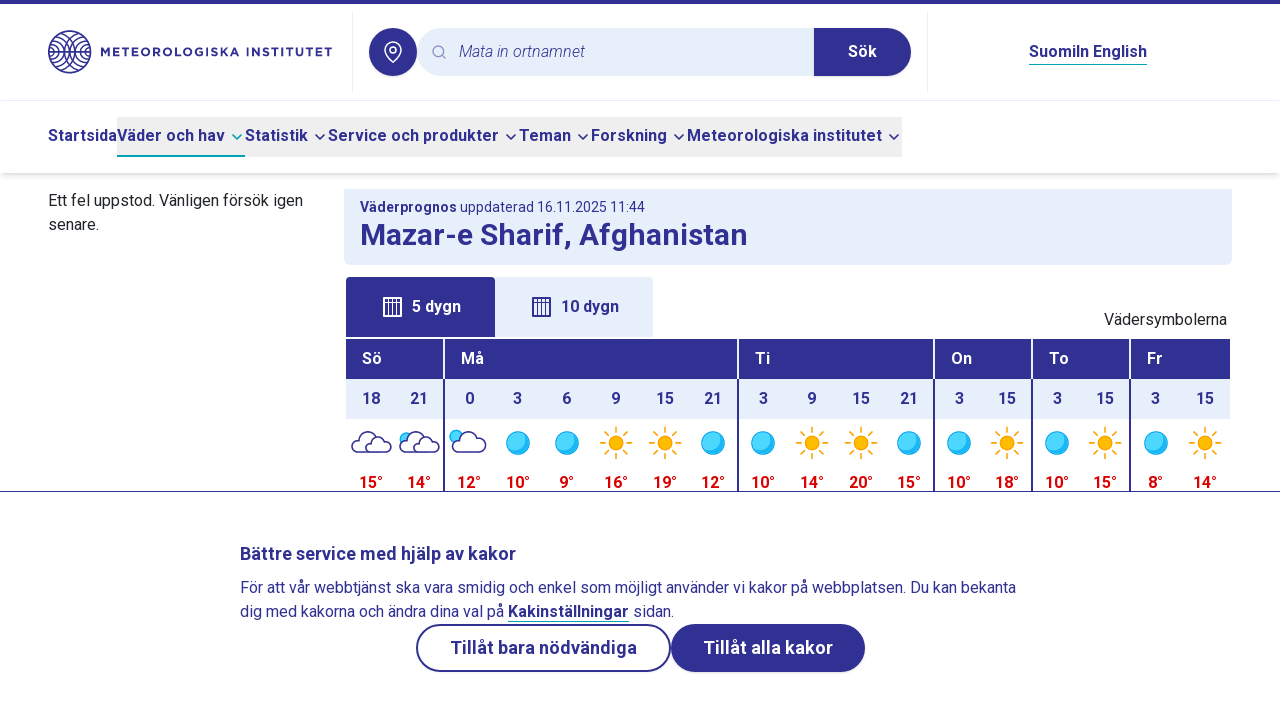

--- FILE ---
content_type: application/javascript
request_url: https://sv.ilmatieteenlaitos.fi/v3.0.0/_nuxt/DCJ_Dbig.js
body_size: 43354
content:
import{d as e,u as l,g as c,o as t,w as a,h as r,e as i,t as o,f as s,c as n,F as h,r as g,a as d,ad as f,n as v,b as u,x as m,ae as p,af as z,ag as w,X as F,z as C,ah as x,ai as M,aj as y,ak as b,i as _,al as A,am as L,Z as S,an as H,ao as D,ap as j,_ as O,aq as T,ar as E,as as P,q as k,s as B,at as V,v as W,A as $,ac as U,B as G,y as N,au as I,av as q,aw as R,ax as Y}from"./FcOdYSa5.js";import{_ as X,a as K,b as Z,c as J,d as Q,e as ee,H as le,g as ce,l as te,f as ae,h as re,i as ie,j as oe,k as se,m as ne,n as he,o as ge,p as de,u as fe,q as ve,r as ue}from"./Dy1Ancab.js";import{t as me,a as pe,b as ze,g as we,c as Fe,p as Ce,d as xe,e as Me,h as ye,i as be,j as _e,k as Ae,l as Le,m as Se,n as He,o as De,r as je,q as Oe}from"./D18SdY70.js";import{_ as Te}from"./CEVZPDdo.js";import{_ as Ee}from"./52wNhEW2.js";import{a as Pe}from"./BM0NEqG8.js";import{u as ke}from"./DQvXguou.js";import"./DSXY0Md2.js";import"./CcybFFLB.js";function Be(e){if(null===e||isNaN(e))return"-";let l=10;return e>90?l=90:e>10&&e<=90&&(l=10*Math.round(e/10)),l}function Ve(e,l){let c="-";return null!==e&&"number"==typeof e&&(isNaN(e)||(c=e.toLocaleString(l,{minimumFractionDigits:1,maximumFractionDigits:1}))),c}function We(e){if(null===e||isNaN(e))return"";let l="";return e<10?l="<":e>90&&(l=">"),l}function $e(e){if(null===e||isNaN(e))return 0;let l=0;return e>0&&(l=Math.round(10*e/2+.5),l>25&&(l=25),l/=16),l}function Ue(e,l){let c="wind-symbol-";return c+=null===l?"missing.svg":l>=338||l>=0&&l<22?"south":l>=22&&l<67?"south-west":l>=67&&l<112?"west":l>=112&&l<157?"north-west":l>=157&&l<202?"north":l>=202&&l<247?"north-east":l>=247&&l<292?"east":"south-east",null!==l&&(0===e?c="wind-symbol-windless-pos.svg":c+=e>0&&e<=8?"-pos.svg":"-neg.svg"),`/assets/img/windDirection/${c}`}function Ge(e){let l;return l=e<=8?"fmi-bg-wind-level1":e>8&&e<=13?"fmi-bg-wind-level2":e>13&&e<=20?"fmi-bg-wind-level3":"fmi-bg-wind-level4",l}function Ne(e,l,c){let t="";return 0===e?t=c("noWindTooltip"):void 0!==e&&void 0!==l&&(t=c("windTooltip",{wind:e,direction:Ie(l,c)})),t}function Ie(e,l){let c="-";return e>=338||null!==e&&e>=0&&e<22?c=l("windirection_n"):e>=22&&e<67?c=l("windirection_ne"):e>=67&&e<112?c=l("windirection_e"):e>=112&&e<157?c=l("windirection_se"):e>=157&&e<202?c=l("windirection_s"):e>=202&&e<247?c=l("windirection_sw"):e>=247&&e<292?c=l("windirection_w"):e>=292&&e<338&&(c=l("windirection_nw")),c}function qe(e,l){if(null===e||null===l)return 0;const c=e-l;let t=0;return c>=2?t=1:c<=-5&&(t=-1),t}const Re=["src","title"],Ye={class:"inline-block whitespace-nowrap leading-none translate-y-[8px]"},Xe={class:"inline-flex gap-2 max-[360px]:gap-1"},Ke={class:"flex items-center justify-center"},Ze=["src","alt"],Je={class:"flex flex-col text-center items-center w-[1.25rem] tabular-nums leading-tight"},Qe={class:"flex flex-col items-center text-center whitespace-nowrap"},el={key:0},ll={key:1},cl={class:"font-bold"},tl=e({__name:"ForecastVerticalHourlyTable",props:{hourlyValues:{},smartsymbols:{},windDirectionSymbols:{},symbolDescriptions:{}},setup(e){const{t:m,locale:p}=l(),z=e,w=f("parameterVisibility"),F=e=>{var l;if(e){const c=`/assets/img/v31/p/${e}.svg`;return(null==(l=z.smartsymbols[c])?void 0:l.default)||null}return e},C=e=>{var l,c,t;let a;return a="sv"===p.value?(null==(l=z.symbolDescriptions.find((l=>l.id===e)))?void 0:l.text_sv)||"":"en"===p.value?(null==(c=z.symbolDescriptions.find((l=>l.id===e)))?void 0:c.text_en)||"":(null==(t=z.symbolDescriptions.find((l=>l.id===e)))?void 0:t.text_fi)||"",a},x=(e,l)=>{var c;const t=Ue(e,l);return t&&(null==(c=z.windDirectionSymbols[t])?void 0:c.default)||null};return(e,l)=>{const f=J,M=Z,y=K,b=ee,_=Q,A=X;return t(),c(A,{class:"hourly-forecast-table text-blueberry"},{default:a((()=>[r(y,{class:"offscreen"},{default:a((()=>[r(M,null,{default:a((()=>[r(f,null,{default:a((()=>[i(o(s(m)("time")),1)])),_:1}),r(f,null,{default:a((()=>[i(o(s(m)("weather")),1)])),_:1}),r(f,null,{default:a((()=>[i(o(s(m)("temperature")),1)])),_:1}),r(f,null,{default:a((()=>[i(o(s(m)("feelslike")),1)])),_:1}),r(f,null,{default:a((()=>[i(o(s(m)("wind")),1)])),_:1}),r(f,null,{default:a((()=>[i(o(s(m)("precipitation")),1)])),_:1})])),_:1})])),_:1}),r(_,null,{default:a((()=>[(t(!0),n(h,null,g(z.hourlyValues,((e,h)=>(t(),c(M,{key:h,class:"bg-lightBg"},{default:a((()=>{var g,f,M,y,_,A,L,S;return[r(b,{class:"text-center hour-cell border-b-lightBg border-b"},{default:a((()=>[i(o(s(pe)(new Date(e.isolocaltime),"H:mm")),1)])),_:2},1024),(null==(g=s(w))?void 0:g.hasWeatherSymbolData)?(t(),c(b,{key:0,class:v(["text-center symbol-cell",h!==z.hourlyValues.length-1?"border-b-iceblueTwo border-b":""])},{default:a((()=>[u("img",{class:"wxImage",src:F(e.SmartSymbol),alt:"",title:C(e.SmartSymbol)},null,8,Re)])),_:2},1032,["class"])):d("",!0),(null==(f=s(w))?void 0:f.hasTemperatureData)?(t(),c(b,{key:1,class:v(["text-center font-bold temperature-cell",[h!==z.hourlyValues.length-1?"border-b-iceblueTwo border-b":"",e.Temperature>=0?"temperature-plus":"",e.Temperature<0?"temperature-minus":""]]),title:s(m)("temperatureTooltip",{temperature:e.Temperature})},{default:a((()=>[i(o(Math.round(e.Temperature))+"° ",1)])),_:2},1032,["class","title"])):d("",!0),(null==(M=s(w))?void 0:M.hasTemperatureData)?(t(),c(b,{key:2,class:v(["text-center feelslike-cell",[h!==z.hourlyValues.length-1?"border-b-iceblueTwo border-b":"",s(qe)(e.FeelsLike,e.Temperature)<0?"feelslike-colder":"",0===s(qe)(e.FeelsLike,e.Temperature)?"feelslike-same":"",s(qe)(e.FeelsLike,e.Temperature)>0?"feelslike-warmer":""]]),title:s(m)("feelslikeTooltip",{temperature:e.FeelsLike})},{default:a((()=>[u("span",Ye,o(Math.round(e.FeelsLike))+"° ",1)])),_:2},1032,["class","title"])):d("",!0),(null==(y=s(w))?void 0:y.hasWindData)?(t(),c(b,{key:3,class:v(["text-center wind-cell",h!==z.hourlyValues.length-1?"border-b-iceblueTwo border-b":""]),title:s(Ne)(e.WindSpeedMS,e.WindDirection,s(m))+" "+s(m)("gustsTooltip",{gust:e.HourlyMaximumGust})},{default:a((()=>[u("div",Xe,[u("span",Ke,[u("span",{class:v(["windcircle",s(Ge)(e.WindSpeedMS)])},[u("img",{src:x(e.WindSpeedMS,e.WindDirection),alt:s(Ne)(e.WindSpeedMS,e.WindDirection,s(m))},null,8,Ze)],2)]),u("div",Je,[u("span",null,o(Math.round(e.WindSpeedMS)),1),u("span",null," ("+o(Math.round(e.HourlyMaximumGust))+") ",1)])])])),_:2},1032,["class","title"])):d("",!0),r(b,{class:v(["text-center precipitation-cell",h!==z.hourlyValues.length-1?"border-b-iceblueTwo border-b":""]),title:s(m)("precAmountTooltip",{time:null!=(A=null==(_=e.precipitationSum)?void 0:_.hours)?A:"-",amount:s(Ve)(null!=(S=null==(L=e.precipitationSum)?void 0:L.sum)?S:"-",s(p))})},{default:a((()=>{var c,a,r,i,h,g;return[u("div",Qe,[(null==(c=s(w))?void 0:c.hasPrecipitationProb)?(t(),n("span",el,o(s(We)(e.PoP))+" "+o(s(Be)(e.PoP))+" % ",1)):d("",!0),(null==(a=s(w))?void 0:a.hasPrecipitationData)&&e.precipitationSum?(t(),n("span",ll,[u("span",cl,o(s(Ve)(null!=(i=null==(r=e.precipitationSum)?void 0:r.sum)?i:"-",s(p))),1),l[0]||(l[0]=u("wbr",null,null,-1)),u("span",null," ("+o(null!=(g=null==(h=e.precipitationSum)?void 0:h.hours)?g:"-")+" h) ",1)])):d("",!0)])]})),_:2},1032,["class","title"])]})),_:2},1024)))),128))])),_:1})])),_:1})}}}),al={id:"forecast-vertical-table-container"},rl={id:"mobile-hourly-forecast-table-caption",class:"offscreen"},il={key:0,class:"vertical-forecast-table text-blueberry",role:"list","aria-describedby":"mobile-hourly-forecast-table-caption"},ol={class:"w-1/4 flex items-center justify-start"},sl={class:"font-bold capitalize"},nl={key:0},hl={class:"w-1/2 flex flex-row justify-between"},gl={key:0,class:"w-1/3 flex items-center justify-center"},dl={class:"w-1/3 flex items-center justify-center"},fl=["src","title"],vl={class:"w-1/4 flex items-center justify-end"},ul=["id"],ml={class:"px-3 py-2 text-sm opacity-70"},pl={key:1,class:"error-panel"},zl=e({__name:"ForecastVerticalCollapsibles",props:{forecastData:{},smartsymbols:{},windDirectionSymbols:{},symbolDescriptions:{}},setup(e){const{t:f,locale:F}=l(),C=e,x=m((()=>{var e;const l=null!=(e=C.forecastData)?e:[];if(!Array.isArray(l)||0===l.length)return{};let c=0,t={hours:0,sum:0};return l.reduce(((e,l)=>{var a,r,i;if(!l||!l.tz||null==l.epochtime)return e;const o=we(l.epochtime);if(!(o instanceof Date)||isNaN(+o))return e;const s=Fe(o,l.tz),n=Fe(null,l.tz);if(!s||!n)return e;if(s.year<n.year||s.year===n.year&&(s.month<n.month||s.month===n.month&&(s.day<n.day||s.day===n.day&&(s.hour<n.hour||s.hour===n.hour&&(null!=(a=s.minutes)?a:0)<=(null!=(r=n.minutes)?r:0)))))return e;t.hours+=1,null!=l.Precipitation1h&&(t.sum+=l.Precipitation1h);const h=o.getTimezoneOffset();let g=null!=(i=s.hour)?i:0;c&&h<c&&(g=Math.max(0,g-1));if(!(s.year===n.year&&s.month===n.month&&s.day===n.day)&&g%3!=0)return c=h,e;const d={...l,precipitationSum:{...t}},f=`${s.year}-${s.month}-${s.day}`;return(e[f]||(e[f]=[])).push(d),t={hours:0,sum:0},c=h,e}),{})})),M=m((()=>{var e,l;const c=null!=(e=C.forecastData)?e:[];if(!Array.isArray(c)||0===c.length)return{};const t={};let a=0;for(const r of c){if(!r||null==r.epochtime||!r.tz)continue;const e=we(r.epochtime);if(!(e instanceof Date)||isNaN(+e))continue;const c=Fe(e,r.tz);if(!c)continue;const i=e.getTimezoneOffset();let o=null!=(l=c.hour)?l:0;a&&i<a&&(o=Math.max(0,o-1));const s=`${c.year}-${c.month}-${c.day}`;(15===o||o>15&&!t[s])&&(t[s]=r),a=i}return t})),y=e=>{if(!e||!e.isolocaltime)return"";const l=new Date(e.isolocaltime);return ze(l,{shortFormat:!0,locale:F.value})},b=e=>{var l;if(e){const c=`/assets/img/v31/p/${e}.svg`;return(null==(l=C.smartsymbols[c])?void 0:l.default)||null}return e},_=e=>{var l,c,t;let a;return a="sv"===F.value?(null==(l=C.symbolDescriptions.find((l=>l.id===e)))?void 0:l.text_sv)||"":"en"===F.value?(null==(c=C.symbolDescriptions.find((l=>l.id===e)))?void 0:c.text_en)||"":(null==(t=C.symbolDescriptions.find((l=>l.id===e)))?void 0:t.text_fi)||"",a};return(e,l)=>{const m=tl,F=Te;return t(),n("div",al,[u("div",rl,o(s(f)("ariaLocalWxHourlyTableCaption")),1),s(M)&&Object.keys(s(M)).length>0?(t(),n("div",il,[r(F,{"source-component":"ForecastVerticalCollapsibles"},{default:a((()=>[(t(!0),n(h,null,g(s(M),((h,g,F)=>(t(),c(s(w),{key:"day-header-"+g,"default-open":0===F},{default:a((({open:w})=>{var C,A;return[r(s(p),{id:"day-header-"+g,class:v(["w-full flex flex-row justify-between px-3 py-2 hourly-value-expand-panel bg-icebluetwo border-b border-b-lightBg",[0===F?"rounded-t":"",F===Object.keys(s(M)).length-1?"rounded-b":""]])},{default:a((()=>{var e,c,a;return[u("span",ol,[u("span",sl,o(y(h)),1),l[0]||(l[0]=i("   ")),(null==h?void 0:h.isolocaltime)?(t(),n("span",nl,o(s(pe)(new Date(h.isolocaltime),"d.M.")),1)):d("",!0)]),u("span",hl,[(null==h?void 0:h.isolocaltime)?(t(),n("span",gl,o(s(pe)(new Date(h.isolocaltime),"H:mm")),1)):d("",!0),u("span",dl,[u("img",{class:"wxImage",src:b(null==h?void 0:h.SmartSymbol),alt:"",title:_(null==h?void 0:h.SmartSymbol)},null,8,fl)]),u("span",{class:v(["font-bold w-1/3 flex items-center justify-center",{"temperature-plus":Math.round(null!=(e=null==h?void 0:h.Temperature)?e:0)>=0,"temperature-minus":Math.round(null!=(c=null==h?void 0:h.Temperature)?c:0)<0}])},o(Math.round(null!=(a=null==h?void 0:h.Temperature)?a:0))+"° ",3)]),u("span",vl,[u("span",{id:"showhide-hourly-table-button-"+(null==h?void 0:h.localtime),class:v(["closeHideButton",w?"fmi-arrow-up-icon":"fmi-arrow-down-icon"])},null,10,ul)])]})),_:2},1032,["id","class"]),(null==(A=null==(C=s(x))?void 0:C[g])?void 0:A.length)?(t(),c(s(z),{key:0},{default:a((()=>[r(m,{"hourly-values":s(x)[g],smartsymbols:e.smartsymbols,"wind-direction-symbols":e.windDirectionSymbols,"symbol-descriptions":e.symbolDescriptions},null,8,["hourly-values","smartsymbols","wind-direction-symbols","symbol-descriptions"])])),_:2},1024)):(t(),c(s(z),{key:1},{default:a((()=>[u("div",ml,o(s(f)("missingForecastData")),1)])),_:1}))]})),_:2},1032,["default-open"])))),128))])),_:1})])):(t(),n("div",pl,o(s(f)("missingForecastData")),1))])}}}),wl=y(e({__name:"ForecastGraph",props:{sourceData:{},horizontal:{type:Boolean},chartId:{}},setup(e){le.setOptions(ce()),"object"==typeof le&&(te(le),ae(le));const{t:a,locale:r}=l(),i=e,o=F(null);let h=!1,g=0,d=0;const f=e=>{o.value&&(h=!0,g=e.pageX-o.value.offsetLeft,d=o.value.scrollLeft,o.value.style.userSelect="none")},u=e=>{if(!h||!o.value)return;e.preventDefault();const l=1.5*(e.pageX-o.value.offsetLeft-g);o.value.scrollLeft=d-l},p=()=>{o.value&&(h=!1,o.value.style.userSelect="auto")},z=()=>{h&&p()};C((()=>{i.horizontal&&x((()=>{o.value=document.querySelector(".overflow-x-auto"),o.value&&(o.value.addEventListener("mousedown",f),o.value.addEventListener("mousemove",u),o.value.addEventListener("mouseup",p),o.value.addEventListener("mouseleave",z))}))})),M((()=>{o.value&&(o.value.removeEventListener("mousedown",f),o.value.removeEventListener("mousemove",u),o.value.removeEventListener("mouseup",p),o.value.removeEventListener("mouseleave",z))}));const w=m((()=>{const e=i.sourceData.fractiles.reduce(((e,l)=>{const c=Ce(l.isolocaltime).valueOf();return e.timesteps.push(c),e.tempFractilesF10F90.push([l.TemperatureF10,l.TemperatureF90]),e.tempFractilesF25F75.push([l.TemperatureF25,l.TemperatureF75]),e.tempFractilesF50.push(l.TemperatureF50),e.precFractiles.push([l.TotalPrecipitationF10,l.TotalPrecipitationF25,l.TotalPrecipitationF50,l.TotalPrecipitationF75,l.TotalPrecipitationF90]),e}),{timesteps:[],tempFractilesF10F90:[],tempFractilesF25F75:[],tempFractilesF50:[],precFractiles:[]});return i.horizontal?{...e,height:"400px"}:e})),y=m((()=>{var e;return(null==(e=i.sourceData)?void 0:e.forecastValues)?i.sourceData.forecastValues.reduce(((e,l)=>{const c=Ce(l.isolocaltime).valueOf();return w.value.timesteps.includes(c)&&(e[c]=l.Temperature),e}),{}):{}})),b=m((()=>Object.values(y.value))),_=m((()=>{var e,l,c;const t=[...null!=(c=null==(l=null==(e=i.sourceData)?void 0:e.fractiles)?void 0:l.map((e=>e.TemperatureF10)))?c:[],...b.value];return t.length?5*Math.floor((Math.min(...t)-.5)/5):-30})),A=m((()=>{var e,l,c;const t=[...null!=(c=null==(l=null==(e=i.sourceData)?void 0:e.fractiles)?void 0:l.map((e=>e.TemperatureF90)))?c:[],...b.value];return t.length?5*Math.ceil((Math.max(...t)+.5)/5):30})),L=m((()=>{var e,l;const c=null!=(l=null==(e=i.sourceData.fractiles)?void 0:e.map((e=>e.TotalPrecipitationF90)))?l:[],t=Math.max(...c,0),a=10*Math.ceil(t/10),r=a/5,o=(A.value-_.value)/5;if(r!==o){let e=5*o;for(;t+1>=e;)e*=2;return e}return a})),S=m((()=>{const e=H();return e.chart=e.chart||{},e.chart.id=i.chartId,e.xAxis=e.xAxis||{},e.xAxis.categories=w.value.timesteps,e.xAxis.plotBands=P(),e.xAxis.labels.formatter=E,e.yAxis=D(),e.series=j(),e.tooltip=e.tooltip||{},e.tooltip.formatter=function(){return T(this.points,this.x)},e})),H=()=>({title:{text:""},chart:{height:"550px",marginTop:40,plotBorderWidth:1,style:{fontFamily:"Roboto, sans-serif"}},credits:{enabled:!1},exporting:{enabled:!1},legend:{itemStyle:{fontWeight:"normal",fontSize:"1rem"}},plotOptions:{series:{animation:!1,connectNulls:!1,marker:{enabled:!1},states:{hover:i.horizontal?{enabled:!1}:{lineWidthPlus:0,halo:{size:0}},inactive:{opacity:1}}}},tooltip:{enabled:!i.horizontal,shared:!0,followPointer:!0,positioner(e,l,c){const t=this.chart.chartHeight,a=this.chart.chartWidth,r=this.chart.margin[0],i=this.chart.marginBottom,o=this.chart.marginRight;let s=c.plotX+80,n=c.plotY+20;const h=r+10;return c.plotY<h&&(n=h),c.plotY+l+20>t-i&&(n=t-i-l-10),c.plotX+e>a-o-20-80&&(s=c.plotX-e+20),{x:s,y:n}},style:{fontSize:"1rem"},backgroundColor:"#e7f0fa",borderColor:"#303193"},xAxis:{type:"datetime",labels:{autoRotation:!1,step:1,style:{textOverflow:"none",fontSize:"1rem"}},crosshair:!i.horizontal,tickWidth:0}}),D=()=>[{labels:{format:"{value}",style:{fontSize:"1rem"},x:-10},title:{align:"high",offset:-5,text:"°C",rotation:0,y:-20,style:{fontSize:"1rem"}},plotLines:[{value:0,width:1,color:"#333333",zIndex:1}],min:_.value,max:A.value,tickInterval:5,startOnTick:!1},{labels:{format:"{value}",style:{fontSize:"1rem"},x:10},title:{align:"high",offset:-15,text:"mm",rotation:0,y:-20,style:{fontSize:"1rem"}},opposite:!0,min:0,max:L.value,tickInterval:5,startOnTick:!1}],j=()=>[{name:a("graphSeriesPrecProb"),type:"boxplot",lineWidth:0,whiskerWidth:0,whiskerLength:0,medianWidth:2,fillColor:"#1e6ed6",medianColor:"#333333",pointWidth:10,stemWidth:10,data:w.value.precFractiles,color:"#73a9f0",unit:"°C",yAxis:1,accessibility:{}},{name:a("graphSeries80Prob"),type:"arearange",data:w.value.tempFractilesF10F90,color:"#eed8d8",unit:"°C",marker:{symbol:"circle",radius:3},accessibility:{}},{name:a("graphSeries50Prob"),type:"arearange",data:w.value.tempFractilesF25F75,color:"#d9a8a8",unit:"°C",marker:{symbol:"circle",radius:3},accessibility:{}},{name:a("graphSeriesTempProb"),type:"line",data:w.value.tempFractilesF50,color:"#a75b5b",unit:"°C",marker:{fillColor:"white",lineWidth:2,lineColor:"#910000",radius:2,symbol:"circle",enabled:!0},accessibility:{}},{name:a("graphSeriesMeteoEdited"),type:"line",data:b.value,color:"#000000",unit:"°C",dashStyle:"ShortDot",marker:{symbol:"circle",radius:3},accessibility:{}}],O=(e,l)=>e.toLocaleString(r.value,{minimumFractionDigits:l,useGrouping:!1}),T=(e,l)=>{const c=new Date(l);let t=ze(c,{shortFormat:!0,locale:r.value}).slice(0,2);t=t.charAt(0).toUpperCase()+t.slice(1);const i=`${xe(c)} ${Me(c)}`;let o,s,n,h;e.forEach((e=>{const l=e.point.series.name;l===a("graphSeriesMeteoEdited")?(o=`<strong>${l}</strong><br>`,o+=`${O(Math.round(e.point.y),0)} °C<br>`):l===a("graphSeriesTempProb")?s=`${a("graphTooltipModelTemperatureMedian",{value:O(e.point.y,1)})}<br>`:l===a("graphSeries80Prob")?n=`${a("graphTooltipModelTemperatureProb",{valueLow:O(Math.round(e.point.low),0),valueHigh:O(Math.round(e.point.high),0)})}<br>`:l===a("graphSeriesPrecProb")&&(h=`<strong>${a("graphTooltipModelPrecSum")}</strong><br>`,h+=`${a("graphTooltipModelPrecSumMedian",{value:O(e.point.median,1)})}<br>`,h+=`${a("graphTooltipModelPrecSumProb",{valueLow:O(Math.round(e.point.low),0),valueHigh:O(Math.round(e.point.high),0)})}<br>`)}));let g=`<strong>${t} ${i}</strong><br>`;return o&&(g+=o),(s||n)&&(g+=`<strong>${a("graphTooltipModelTemperature")}</strong><br>`,s&&(g+=s),n&&(g+=n)),h&&(g+=h),g},E=e=>{const l=new Date(e.value);if(15!==l.getHours())return"";const c=xe(l);let t=ze(l,{shortFormat:!0,locale:r.value}).slice(0,2);return t=t.charAt(0).toUpperCase()+t.slice(1),i.horizontal?Math.round(e.pos/4)%2==1?`<strong>${t}</strong> ${c}`:"":`<strong>${t}</strong> ${c}`},P=()=>{const e=[];let l,c=0;w.value.timesteps.forEach((l=>{const t=new Date(l);t.getHours()<=4&&0===t.getMinutes()&&e.push(c),c++}));const t=[];let a=0;return e.forEach((e=>{void 0!==l&&a%2==1&&t.push({from:l-.5,to:e-.5,color:"rgba(170,170,170,0.1)",id:`plot-band-${e}`}),l=e,a++})),t};return(e,l)=>{const a=re;return t(),n("div",{class:v({"horizontal-scrollable":i.horizontal})},[(t(),c(a,{key:i.chartId,fields:{chartOptions:s(S),minimumWidth:700},"observation-graph":!1},null,8,["fields"]))],2)}}}),[["__scopeId","data-v-bad943d1"]]),Fl={class:"flex justify-start"},Cl=["src","title"],xl={class:"feelslike-value"},Ml={key:0,class:"ml-4 title-text"},yl={class:"font-bold"},bl=["src","alt"],_l={key:0,class:"ml-4 title-text"},Al={class:"font-bold"},Ll={key:0,class:"ml-4 title-text"},Sl={class:"font-bold"},Hl={class:"precipitation-pillar-container"},Dl={key:0,class:"precipitation-pillar-empty",style:{height:"1px"}},jl={class:"font-bold"},Ol={key:1,class:"notification-panel"},Tl=y(e({__name:"ForecastNextDays",props:{forecastData:{},smartsymbols:{},windDirectionSymbols:{},symbolDescriptions:{},location:{}},setup(e){const p=[[0,3,6,9,12,15,18,21],[0,3,6,9,15,21],[3,9,15,21],[3,15],[3,15],[3,15],[3,15],[3,15],[3,15],[3,15]],{t:z,locale:w}=l(),F=e,C=f("parameterVisibility"),x=m((()=>{if(!F.forecastData||0===F.forecastData.length)return{dailyData:[],precipitationSums:{}};const e=[],l={};let c=0,t=null,a=0;const r=new Date;let i=0,o=0;F.forecastData.forEach((s=>{var n;if(c>=18)return;const h=we(s.epochtime),g=Fe(h,s.tz),d=Fe(null,s.tz);if(g&&d&&g.year<d.year&&g.month<d.month&&g.day<d.day&&g.hour<d.hour&&g.minutes<d.minutes)return s;const f=be(h,s.tz)-be(r,s.tz);if(a=h.getTimezoneOffset(),f<0||f>=p.length)return;const v=p[f];let u=null==(n=Fe(h,s.tz))?void 0:n.hour;if(null!==u){if(t&&a<t&&u&&u--,null===s.Precipitation1h||isNaN(s.Precipitation1h)||(i=Math.round(10*(i+s.Precipitation1h))/10),o++,void 0!==u&&v.indexOf(u)>-1){const t=e[f]||[];t.push(s),e[f]=t,c++,l[s.localtime]={sum:i,hours:o},i=0,o=0}t=a}}));for(let s=0;s<e.length;s++)void 0!==e[s]&&0!==e[s].length||(e.splice(s,1),s--);return{dailyData:e,precipitationSums:l}})),M=m((()=>{var e,l;return null!=(l=null==(e=x.value)?void 0:e.dailyData)?l:[]})),y=m((()=>{var e,l;return null!=(l=null==(e=x.value)?void 0:e.precipitationSums)?l:{}})),L=e=>{var l,c;if(e){const t=`/assets/img/v31/p/${e}.svg`;return null!=(c=null==(l=F.smartsymbols[t])?void 0:l.default)?c:null}return null},S=m((()=>{if(!(null==C?void 0:C.value))return[];const e=[],l=C.value;return l.hasWeatherSymbolData&&e.push("WeatherSymbol"),l.hasTemperatureData&&e.push("Temperature","FeelsLike"),l.hasWindData&&e.push("TitleWind","WindDirection","Wind","WindGust"),l.hasPrecipitationProb&&e.push("TitlePrecipitationProb","PrecipitationProb"),l.hasPrecipitationData&&e.push("TitlePrecipitation","Precipitation"),e})),H=e=>_e(e,w.value),D=(e,l)=>{var c;const t=Ue(e,l);return t&&(null==(c=F.windDirectionSymbols[t])?void 0:c.default)||null},j=(e,l)=>{var c,t;const a=M.value.flat(),r=a[e],i=a[l];if(!r||!i)return _(A,"dailyData is undefined","isDaybreak"),!1;const o=null==(c=Fe(we(r.epochtime),r.tz))?void 0:c.hour,s=null==(t=Fe(we(i.epochtime),i.tz))?void 0:t.hour;return null!=o&&null!=s&&o>s},O=e=>{var l,c;return null!=(c=null==(l=y.value[e])?void 0:l.sum)?c:0},T=e=>{var l,c;return null!=(c=null==(l=y.value[e])?void 0:l.hours)?c:0},E=e=>{let l="";return e<10?l=z("ariaSmallerThan"):e>90&&(l=z("ariaGreaterThan")),l+=Be(e),l};return(e,l)=>{const f=J,m=Z,p=K,C=ee,x=Q,y=X;return s(M).length?(t(),c(y,{key:0,id:"nextdaystable",class:"text-blueberry"},{default:a((()=>[r(p,null,{default:a((()=>[r(m,null,{default:a((()=>[r(f,{class:"offscreen"},{default:a((()=>[i(o(s(z)("ariaLocalWxTableDates")),1)])),_:1}),(t(!0),n(h,null,g(s(M),((e,l)=>(t(),c(f,{key:"date-"+l,colspan:e.length,class:v(["header-date pl-4",0!==l?"day-break-border-light":""]),"aria-label":H(e[0].isolocaltime)},{default:a((()=>[u("div",Fl,o(H(e[0].isolocaltime)),1)])),_:2},1032,["colspan","class","aria-label"])))),128))])),_:1}),r(m,null,{default:a((()=>[r(f,{class:"offscreen"},{default:a((()=>[i(o(s(z)("ariaLocalWxTableHours")),1)])),_:1}),(t(!0),n(h,null,g(s(M).flat(),((e,l)=>(t(),c(f,{key:"hour-"+l,class:v(["header-hour",l>0&&j(l-1,l)?"day-break-border-dark":""])},{default:a((()=>[i(o(s(ye)(new Date(e.isolocaltime),"H",{timeZone:e.tz})),1)])),_:2},1032,["class"])))),128))])),_:1})])),_:1}),r(x,null,{default:a((()=>[(t(!0),n(h,null,g(s(S),((e,r)=>(t(),c(m,{key:"param-"+r},{default:a((()=>[0===r?(t(),c(f,{key:0,class:"offscreen"},{default:a((()=>[i(o(s(z)("ariaLocalWxTableWeather")),1)])),_:1})):1===r?(t(),c(f,{key:1,class:"offscreen"},{default:a((()=>[i(o(s(z)("ariaLocalWxTableTemp")),1)])),_:1})):2===r?(t(),c(f,{key:2,class:"offscreen"},{default:a((()=>[i(o(s(z)("ariaLocalWxTableFeelslike")),1)])),_:1})):4===r?(t(),c(f,{key:3,class:"offscreen"},{default:a((()=>[i(o(s(z)("ariaLocalWxTableWindDirection")),1)])),_:1})):5===r?(t(),c(f,{key:4,class:"offscreen"},{default:a((()=>[i(o(s(z)("ariaLocalWxTableWindSpeed")),1)])),_:1})):6===r?(t(),c(f,{key:5,class:"offscreen"},{default:a((()=>[i(o(s(z)("ariaLocalWxTableWindGust")),1)])),_:1})):8===r?(t(),c(f,{key:6,class:"offscreen"},{default:a((()=>[i(o(s(z)("ariaLocalWxTablePrecProb")),1)])),_:1})):10===r?(t(),c(f,{key:7,class:"offscreen"},{default:a((()=>[i(o(s(z)("ariaLocalWxTablePrecSum")),1)])),_:1})):(t(),c(f,{key:8,class:"offscreen hidden-header","aria-hidden":"true"})),(t(!0),n(h,null,g(s(M),((r,f)=>(t(),n(h,{key:"body-"+f},[(t(!0),n(h,null,g(r,((r,g)=>(t(),n(h,{key:"cell-"+g},["WeatherSymbol"===e?(t(),c(C,{key:0,class:v(0===g&&f>0?"day-break-border-dark":"")},{default:a((()=>{return[u("img",{class:"wxImage",src:L(r.SmartSymbol),alt:"",title:(e=r.SmartSymbol,"sv"===w.value?(null==(l=F.symbolDescriptions.find((l=>l.id===e)))?void 0:l.text_sv)||"":"en"===w.value?(null==(c=F.symbolDescriptions.find((l=>l.id===e)))?void 0:c.text_en)||"":(null==(t=F.symbolDescriptions.find((l=>l.id===e)))?void 0:t.text_fi)||"")},null,8,Cl)];var e,l,c,t})),_:2},1032,["class"])):"Temperature"===e?(t(),c(C,{key:1,class:v(["font-bold",[0===g&&f>0?"day-break-border-dark":"",r.Temperature>=0?"temperature-plus":"",r.Temperature<0?"temperature-minus":""]]),title:s(z)("temperatureTooltip",{temperature:r.Temperature})},{default:a((()=>[i(o(Math.round(r.Temperature))+"° ",1)])),_:2},1032,["class","title"])):"FeelsLike"===e?(t(),c(C,{key:2,class:v([0===g&&f>0?"day-break-border-dark":"",s(qe)(r.FeelsLike,r.Temperature)<0?"feelslike-colder":"",0===s(qe)(r.FeelsLike,r.Temperature)?"feelslike-same":"",s(qe)(r.FeelsLike,r.Temperature)>0?"feelslike-warmer":""]),title:s(z)("feelslikeTooltip",{temperature:r.FeelsLike})},{default:a((()=>[u("span",xl,o(Math.round(r.FeelsLike))+"°",1)])),_:2},1032,["class","title"])):"TitleWind"===e?(t(),c(C,{key:3,class:v(["title-row",0===g&&f>0?"day-break-border-dark":""]),"aria-hidden":"true"},{default:a((()=>[0===f&&0===g?(t(),n("span",Ml,[u("span",yl,o(s(z)("wind")),1),i(" "+o(s(z)("gustsLowercase"))+" "+o(s(z)("windUnit")),1)])):d("",!0)])),_:2},1032,["class"])):"WindDirection"===e?(t(),c(C,{key:4,class:v(0===g&&f>0?"day-break-border-dark":""),title:s(Ne)(r.WindSpeedMS,r.WindDirection,s(z))},{default:a((()=>[u("span",{class:v(["windcircle",s(Ge)(r.WindSpeedMS)])},[u("img",{src:D(r.WindSpeedMS,r.WindDirection),alt:s(Ne)(r.WindSpeedMS,r.WindDirection,s(z))},null,8,bl)],2)])),_:2},1032,["class","title"])):"Wind"===e?(t(),c(C,{key:5,class:v([0===g&&f>0?"day-break-border-dark":"","font-bold"]),title:s(Ne)(r.WindSpeedMS,r.WindDirection,s(z))},{default:a((()=>[i(o(Math.round(r.WindSpeedMS)),1)])),_:2},1032,["class","title"])):"WindGust"===e?(t(),c(C,{key:6,class:v(0===g&&f>0?"day-break-border-dark":""),title:s(z)("gustsTooltip",{gust:r.HourlyMaximumGust})},{default:a((()=>[i(" ("+o(Math.round(r.HourlyMaximumGust))+") ",1)])),_:2},1032,["class","title"])):"TitlePrecipitationProb"===e?(t(),c(C,{key:7,class:v(["title-row",0===g&&f>0?"day-break-border-dark":""]),"aria-hidden":"true"},{default:a((()=>[0===f&&0===g?(t(),n("span",_l,[u("span",Al,o(s(z)("precipitationProb")),1),i(" "+o(s(z)("precipitationProbUnit")),1)])):d("",!0)])),_:2},1032,["class"])):"PrecipitationProb"===e?(t(),c(C,{key:8,class:v([0===g&&f>0?"day-break-border-dark":"",s(Be)(r.PoP)>=30&&s(Be)(r.PoP)<70?"pop-background-light":"",s(Be)(r.PoP)>=70?"pop-background-dark":""]),title:s(z)("precProbTooltip",{prob:E(r.PoP)})},{default:a((()=>[i(o(s(We)(r.PoP))+o(s(Be)(r.PoP))+"% ",1)])),_:2},1032,["class","title"])):"TitlePrecipitation"===e?(t(),c(C,{key:9,class:v(["title-row",0===g&&f>0?"day-break-border-dark":""]),"aria-hidden":"true"},{default:a((()=>[0===f&&0===g?(t(),n("span",Ll,[u("span",Sl,o(s(z)("precipitationAmount")),1),i(" "+o(s(z)("precipitationAmountUnit")),1)])):d("",!0)])),_:2},1032,["class"])):"Precipitation"===e?(t(),c(C,{key:10,class:v(0===g&&f>0?"day-break-border-dark":""),title:s(z)("precAmountTooltip",{time:T(r.localtime),amount:s(Ve)(O(r.localtime),s(w))})},{default:a((()=>[u("div",Hl,[0===O(r.localtime)?(t(),n("div",Dl)):(t(),n("div",{key:1,class:"precipitation-pillar",style:b({height:s($e)(O(r.localtime))+"rem"})},null,4))]),u("span",jl,o(s(Ve)(O(r.localtime),s(w))),1),l[0]||(l[0]=u("br",null,null,-1)),u("span",null,"("+o(T(r.localtime))+"h)",1)])),_:2},1032,["class","title"])):d("",!0)],64)))),128))],64)))),128))])),_:2},1024)))),128))])),_:1})])),_:1})):(t(),n("div",Ol,o(s(z)("missingForecastData")),1))}}}),[["__scopeId","data-v-8edc1164"]]),El={class:""},Pl={class:"mr-1 capitalize","aria-hidden":"true"},kl={"aria-hidden":"true"},Bl=["title"],Vl=["src"],Wl=["src"],$l=["src","title"],Ul={class:"feelslike-value"},Gl={key:0,class:"ml-4 title-text"},Nl={class:"font-bold"},Il=["src","alt"],ql={key:0,class:"ml-4 title-text"},Rl={class:"font-bold"},Yl={key:0,class:"ml-4 title-text"},Xl={class:"font-bold"},Kl={class:"precipitation-pillar-container"},Zl={key:0,class:"precipitation-pillar-empty",style:{height:"1px"}},Jl={class:"font-bold"},Ql=["src","title"],ec={class:"feelslike-value"},lc={key:0,class:"ml-4 title-text"},cc={class:"font-bold"},tc=["src","alt"],ac={key:0,class:"ml-4 title-text"},rc={class:"font-bold"},ic={key:0,class:"ml-4 title-text"},oc={class:"font-bold"},sc={class:"precipitation-pillar-container"},nc={key:0,class:"precipitation-pillar-empty",style:{height:"1px"}},hc={class:"font-bold"},gc=e({__name:"ForecastTenDays",props:{forecastData:{},smartsymbols:{},windDirectionSymbols:{},symbolDescriptions:{}},setup(e){const{t:p,locale:z}=l(),w=F(0),C=F({}),x=f("parameterVisibility"),M=e,y=m((()=>M.forecastData.reduce(((e,l)=>{const c=we(l.epochtime),t=Fe(c,l.tz),a=Fe(null,l.tz);if(!t||!a)return e;if(t.year<a.year&&t.month<a.month&&t.day<a.day&&t.hour<a.hour&&t.minutes<a.minutes)return e;const r=t.year+"-"+t.month+"-"+t.day;return 15===t.hour&&(C.value[r]=l),e[r]||(e[r]=[]),e[r].push(l),e}),{}))),_=m((()=>Object.keys(y.value))),A=m((()=>y.value[_.value[0]].length)),S=m((()=>{const e=y.value[_.value[0]];if(e.length<18){const l=y.value[_.value[1]];return e.concat(l.slice(0,18-e.length))}return e})),H=m((()=>{const e={},l={};let c=0,t=0;const a=_.value.map((e=>y.value[e]));let r=0;return a.forEach((a=>{a.forEach((a=>{const i=we(a.epochtime),o=Fe(i,a.tz);if(!o)return;const s=o.year+"-"+o.month+"-"+o.day,n=i.getTimezoneOffset();let h=o.hour;r&&n<r&&h--,null===a.Precipitation1h||isNaN(a.Precipitation1h)||(c=Math.round(10*(c+a.Precipitation1h))/10),t++,h%3==0&&(void 0===e[s]&&(e[s]=[]),e[s].push(a),l[a.localtime]={sum:c,hours:t},c=0,t=0),r=i.getTimezoneOffset()}))})),{allData:e,precData:l}})),D=m((()=>{if(!(null==x?void 0:x.value))return[];const e=[],l=x.value;return l.hasWeatherSymbolData&&e.push("WeatherSymbol"),l.hasTemperatureData&&e.push("Temperature","FeelsLike"),l.hasWindData&&e.push("TitleWind","WindDirection","Wind","WindGust"),l.hasPrecipitationProb&&e.push("TitlePrecipitationProb","PrecipitationProb"),l.hasPrecipitationData&&e.push("TitlePrecipitation","Precipitation"),e})),j=(e,l)=>{var c,t;if(e){let a;if(l){const l=`/assets/img/v31/p/${e}.svg`;a=(null==(c=M.smartsymbols.pos[l])?void 0:c.default)||null}else{const l=`/assets/img/v31/n/${e}.svg`;a=(null==(t=M.smartsymbols.neg[l])?void 0:t.default)||null}return a}return e},O=e=>{var l,c,t;let a;return a="sv"===z.value?(null==(l=M.symbolDescriptions.find((l=>l.id===e)))?void 0:l.text_sv)||"":"en"===z.value?(null==(c=M.symbolDescriptions.find((l=>l.id===e)))?void 0:c.text_en)||"":(null==(t=M.symbolDescriptions.find((l=>l.id===e)))?void 0:t.text_fi)||"",a},T=(e,l)=>{var c;const t=Ue(e,l);return t&&(null==(c=M.windDirectionSymbols[t])?void 0:c.default)||null},E=e=>{let l="";return e<10?l=p("ariaSmallerThan"):e>90&&(l=p("ariaGreaterThan")),l+=Be(e),l},P=e=>{let l=C.value[_.value[e]];if(l||0!==e){if(!l&&e===_.value.length-1){const e=y.value[_.value[_.value.length-1]];l=e[e.length-1]}}else l=y.value[_.value[0]][0];return l},k=e=>_e(Ae(e,"yyyy-MM-dd",new Date),z.value),B=e=>_e(Ae(e,"yyyy-MM-dd",new Date),z.value)+" "+pe(Ae(e,"yyyy-MM-dd",new Date),"d.M."),V=e=>{var l;return(null==(l=H.value.precData[e])?void 0:l.sum)||0},W=e=>{var l;return(null==(l=H.value.precData[e])?void 0:l.hours)||0};return(e,l)=>{const f=se,m=oe,F=J,C=Z,x=K,M=ee,y=Q,$=X,U=ne,G=ie;return s(_)&&s(_).length>0?(t(),c(G,{key:0,id:"forecast-tendays-table-container",modelValue:s(w),"onUpdate:modelValue":l[0]||(l[0]=e=>L(w)?w.value=e:null),class:"mb-2"},{default:a((()=>[r(m,{id:"forecast-tenday-daily-tabs",class:"flex flex-nowrap gap-1 max-[1060px]:gap-px p-0"},{default:a((()=>[(t(!0),n(h,null,g(s(_).slice(0,10),((e,l)=>(t(),c(f,{key:"daily-forecast-tabs-"+l,value:l,class:"hover:tab-hover flex-1 p-0 py-2",title:O(P(l).SmartSymbol)+", "+P(l).Temperature+"°"},{default:a((()=>[u("div",El,[u("span",Pl,o(k(e)),1),u("span",kl,o(s(pe)(new Date(P(l).isolocaltime),"HH:00")),1)]),u("div",{title:P(l).SmartSymbolDesc,"aria-hidden":"true"},[u("img",{class:v(["wxImage symbolPos",{active:s(w)===l}]),src:j(P(l).SmartSymbol,!0),alt:""},null,10,Vl),u("img",{class:v(["wxImage symbolNeg",{active:s(w)===l}]),src:j(P(l).SmartSymbol,!1),alt:""},null,10,Wl)],8,Bl),u("div",{"aria-hidden":"true",class:v({active:s(w)===l,"temperature-plus":P(l).Temperature>=0,"temperature-minus":P(l).Temperature<0})},o(Math.round(P(l).Temperature))+"°",3)])),_:2},1032,["value","title"])))),128))])),_:1}),(t(!0),n(h,null,g(s(_).slice(0,10),((e,f)=>(t(),c(U,{id:"daily-forecast-tab-1",key:"daily-forecast-tab-content-"+f,class:"w-full mt-0",value:f},{default:a((()=>[r($,{id:"forecast-tendays-table-"+e,class:"w-full text-blueberry"},{default:a((()=>[r(x,null,{default:a((()=>[r(C,null,{default:a((()=>{var l,g;return[r(F,{class:"offscreen"},{default:a((()=>[i(o(s(p)("ariaLocalWxTableDates")),1)])),_:1}),0===f?(t(),n(h,{key:0},[r(F,{colspan:s(A),class:"header-date pl-3"},{default:a((()=>[i(o(B(e)),1)])),_:2},1032,["colspan"]),s(A)<18?(t(),c(F,{key:0,colspan:18-s(A),class:"header-date day-break-border-light pl-3"},{default:a((()=>[i(o(B(s(_)[f+1])),1)])),_:2},1032,["colspan"])):d("",!0)],64)):(t(),c(F,{key:1,colspan:null==(g=null==(l=s(H))?void 0:l.allData[e])?void 0:g.length,class:"header-date pl-3"},{default:a((()=>[i(o(B(e)),1)])),_:2},1032,["colspan"]))]})),_:2},1024),r(C,null,{default:a((()=>{var l;return[r(F,{class:"offscreen"},{default:a((()=>[i(o(s(p)("ariaLocalWxTableHours")),1)])),_:1}),0===f?(t(!0),n(h,{key:0},g(s(S),((e,l)=>(t(),c(F,{key:"hour-"+l,class:v(["header-hour text-center",l===s(A)?"day-break-border-dark":""])},{default:a((()=>[i(o(s(pe)(e.isolocaltime,"H")),1)])),_:2},1032,["class"])))),128)):(t(!0),n(h,{key:1},g(null==(l=s(H))?void 0:l.allData[e],((e,l)=>(t(),c(F,{key:"hour-"+l,class:"header-hour text-center"},{default:a((()=>[i(o(s(pe)(e.isolocaltime,"H")),1)])),_:2},1024)))),128))]})),_:2},1024)])),_:2},1024),r(y,null,{default:a((()=>[(t(!0),n(h,null,g(s(D),((r,m)=>(t(),c(C,{key:"param-"+m},{default:a((()=>{var w;return[0===m?(t(),c(F,{key:0,class:"offscreen"},{default:a((()=>[i(o(s(p)("ariaLocalWxTableWeather")),1)])),_:1})):1===m?(t(),c(F,{key:1,class:"offscreen"},{default:a((()=>[i(o(s(p)("ariaLocalWxTableTemp")),1)])),_:1})):2===m?(t(),c(F,{key:2,class:"offscreen"},{default:a((()=>[i(o(s(p)("ariaLocalWxTableFeelslike")),1)])),_:1})):4===m?(t(),c(F,{key:3,class:"offscreen"},{default:a((()=>[i(o(s(p)("ariaLocalWxTableWindDirection")),1)])),_:1})):5===m?(t(),c(F,{key:4,class:"offscreen"},{default:a((()=>[i(o(s(p)("ariaLocalWxTableWindSpeed")),1)])),_:1})):6===m?(t(),c(F,{key:5,class:"offscreen"},{default:a((()=>[i(o(s(p)("ariaLocalWxTableWindGust")),1)])),_:1})):8===m?(t(),c(F,{key:6,class:"offscreen"},{default:a((()=>[i(o(s(p)("ariaLocalWxTablePrecProb")),1)])),_:1})):10===m?(t(),c(F,{key:7,class:"offscreen"},{default:a((()=>[i(o(s(p)("ariaLocalWxTablePrecSum")),1)])),_:1})):(t(),c(F,{key:8,class:"offscreen hidden-header","aria-hidden":"true"})),0===f?(t(!0),n(h,{key:9},g(s(S),((e,g)=>(t(),n(h,{key:"hour-param-values-"+g},["WeatherSymbol"===r?(t(),c(M,{key:0,class:v(["p-0 text-center",g===s(A)?"day-break-border-dark":""])},{default:a((()=>[u("img",{class:"wxImage",src:j(e.SmartSymbol,!0),alt:"",title:O(e.SmartSymbol)},null,8,$l)])),_:2},1032,["class"])):"Temperature"===r?(t(),c(M,{key:1,class:v(["font-bold text-center",[e.Temperature>=0?"temperature-plus":"",e.Temperature<0?"temperature-minus":"",g===s(A)?"day-break-border-dark":""]]),title:s(p)("temperatureTooltip",{temperature:e.Temperature})},{default:a((()=>[i(o(Math.round(e.Temperature))+"° ",1)])),_:2},1032,["class","title"])):"FeelsLike"===r?(t(),c(M,{key:2,class:v([s(qe)(e.FeelsLike,e.Temperature)<0?"feelslike-colder":"",0===s(qe)(e.FeelsLike,e.Temperature)?"feelslike-same":"",s(qe)(e.FeelsLike,e.Temperature)>0?"feelslike-warmer":"",g===s(A)?"day-break-border-dark":""]),title:s(p)("feelslikeTooltip",{temperature:e.FeelsLike})},{default:a((()=>[u("span",Ul,o(Math.round(e.FeelsLike))+"°",1)])),_:2},1032,["class","title"])):"TitleWind"===r?(t(),c(M,{key:3,class:v(["title-row",g===s(A)?"day-break-border-dark":""]),"aria-hidden":"true"},{default:a((()=>[0===g?(t(),n("span",Gl,[u("span",Nl,o(s(p)("wind")),1),i(" "+o(s(p)("gustsLowercase"))+" "+o(s(p)("windUnit")),1)])):d("",!0)])),_:2},1032,["class"])):"WindDirection"===r?(t(),c(M,{key:4,class:v(["text-center",g===s(A)?"day-break-border-dark":""]),title:s(Ne)(e.WindSpeedMS,e.WindDirection,s(p))},{default:a((()=>[u("span",{class:v(["windcircle",s(Ge)(e.WindSpeedMS)])},[u("img",{src:T(e.WindSpeedMS,e.WindDirection),alt:s(Ne)(e.WindSpeedMS,e.WindDirection,s(p))},null,8,Il)],2)])),_:2},1032,["class","title"])):"Wind"===r?(t(),c(M,{key:5,class:v(["font-bold text-center",g===s(A)?"day-break-border-dark":""]),title:s(Ne)(e.WindSpeedMS,e.WindDirection,s(p))},{default:a((()=>[i(o(Math.round(e.WindSpeedMS)),1)])),_:2},1032,["class","title"])):"WindGust"===r?(t(),c(M,{key:6,class:v(["text-center",g===s(A)?"day-break-border-dark":""]),title:s(p)("gustsTooltip",{gust:e.HourlyMaximumGust})},{default:a((()=>[i(" ("+o(Math.round(e.HourlyMaximumGust))+") ",1)])),_:2},1032,["class","title"])):"TitlePrecipitationProb"===r?(t(),c(M,{key:7,class:v(["title-row",g===s(A)?"day-break-border-dark":""]),"aria-hidden":"true"},{default:a((()=>[0===g?(t(),n("span",ql,[u("span",Rl,o(s(p)("precipitationProb")),1),i(" "+o(s(p)("precipitationProbUnit")),1)])):d("",!0)])),_:2},1032,["class"])):"PrecipitationProb"===r?(t(),c(M,{key:8,class:v(["text-center",[s(Be)(e.PoP)>=30&&s(Be)(e.PoP)<70?"pop-background-light":"",s(Be)(e.PoP)>=70?"pop-background-dark":"",g===s(A)?"day-break-border-dark":""]]),title:s(p)("precProbTooltip",{prob:E(e.PoP)})},{default:a((()=>[i(o(s(We)(e.PoP))+o(s(Be)(e.PoP))+"% ",1)])),_:2},1032,["class","title"])):"TitlePrecipitation"===r?(t(),c(M,{key:9,class:v(["title-row",g===s(A)?"day-break-border-dark":""]),"aria-hidden":"true"},{default:a((()=>[0===g?(t(),n("span",Yl,[u("span",Xl,o(s(p)("precipitationAmount")),1),i(" "+o(s(p)("precipitationAmountUnit")),1)])):d("",!0)])),_:2},1032,["class"])):"Precipitation"===r?(t(),c(M,{key:10,class:v(["text-center",g===s(A)?"day-break-border-dark":""]),title:s(p)("precAmountTooltip",{time:1,amount:s(Ve)(e.Precipitation1h,s(z))})},{default:a((()=>[u("div",Kl,[0===e.Precipitation1h?(t(),n("div",Zl)):(t(),n("div",{key:1,class:"precipitation-pillar",style:b({height:s($e)(e.Precipitation1h)+"rem"})},null,4))]),u("span",Jl,o(s(Ve)(e.Precipitation1h,s(z))),1),l[1]||(l[1]=u("br",null,null,-1)),l[2]||(l[2]=u("span",null,"(1h)",-1))])),_:2},1032,["class","title"])):d("",!0)],64)))),128)):(t(!0),n(h,{key:10},g(null==(w=s(H))?void 0:w.allData[e],((e,g)=>(t(),n(h,{key:"hour-param-values-"+g},["WeatherSymbol"===r?(t(),c(M,{key:0,class:"p-0 text-center"},{default:a((()=>[u("img",{class:"wxImage",src:j(e.SmartSymbol,!0),alt:"",title:O(e.SmartSymbol)},null,8,Ql)])),_:2},1024)):"Temperature"===r?(t(),c(M,{key:1,class:v(["font-bold text-center",[e.Temperature>=0?"temperature-plus":"",e.Temperature<0?"temperature-minus":""]]),title:s(p)("temperatureTooltip",{temperature:e.Temperature})},{default:a((()=>[i(o(Math.round(e.Temperature))+"° ",1)])),_:2},1032,["class","title"])):"FeelsLike"===r?(t(),c(M,{key:2,class:v([s(qe)(e.FeelsLike,e.Temperature)<0?"feelslike-colder":"",0===s(qe)(e.FeelsLike,e.Temperature)?"feelslike-same":"",s(qe)(e.FeelsLike,e.Temperature)>0?"feelslike-warmer":""]),title:s(p)("feelslikeTooltip",{temperature:e.FeelsLike})},{default:a((()=>[u("span",ec,o(Math.round(e.FeelsLike))+"°",1)])),_:2},1032,["class","title"])):"TitleWind"===r?(t(),c(M,{key:3,class:"title-row","aria-hidden":"true"},{default:a((()=>[0===g?(t(),n("span",lc,[u("span",cc,o(s(p)("wind")),1),i(" "+o(s(p)("gustsLowercase"))+" "+o(s(p)("windUnit")),1)])):d("",!0)])),_:2},1024)):"WindDirection"===r?(t(),c(M,{key:4,class:"text-center",title:s(Ne)(e.WindSpeedMS,e.WindDirection,s(p))},{default:a((()=>[u("span",{class:v(["windcircle",s(Ge)(e.WindSpeedMS)])},[u("img",{src:T(e.WindSpeedMS,e.WindDirection),alt:s(Ne)(e.WindSpeedMS,e.WindDirection,s(p))},null,8,tc)],2)])),_:2},1032,["title"])):"Wind"===r?(t(),c(M,{key:5,class:"font-bold text-center",title:s(Ne)(e.WindSpeedMS,e.WindDirection,s(p))},{default:a((()=>[i(o(Math.round(e.WindSpeedMS)),1)])),_:2},1032,["title"])):"WindGust"===r?(t(),c(M,{key:6,class:"text-center",title:s(p)("gustsTooltip",{gust:e.HourlyMaximumGust})},{default:a((()=>[i(" ("+o(Math.round(e.HourlyMaximumGust))+") ",1)])),_:2},1032,["title"])):"TitlePrecipitationProb"===r?(t(),c(M,{key:7,class:"title-row","aria-hidden":"true"},{default:a((()=>[0===g?(t(),n("span",ac,[u("span",rc,o(s(p)("precipitationProb")),1),i(" "+o(s(p)("precipitationProbUnit")),1)])):d("",!0)])),_:2},1024)):"PrecipitationProb"===r?(t(),c(M,{key:8,class:v(["text-center",[s(Be)(e.PoP)>=30&&s(Be)(e.PoP)<70?"pop-background-light":"",s(Be)(e.PoP)>=70?"pop-background-dark":""]]),title:s(p)("precProbTooltip",{prob:E(e.PoP)})},{default:a((()=>[i(o(s(We)(e.PoP))+o(s(Be)(e.PoP))+"% ",1)])),_:2},1032,["class","title"])):"TitlePrecipitation"===r?(t(),c(M,{key:9,class:"title-row","aria-hidden":"true"},{default:a((()=>[0===g?(t(),n("span",ic,[u("span",oc,o(s(p)("precipitationAmount")),1),i(" "+o(s(p)("precipitationAmountUnit")),1)])):d("",!0)])),_:2},1024)):"Precipitation"===r?(t(),c(M,{key:10,class:"text-center",title:s(p)("precAmountTooltip",{time:W(e.localtime),amount:s(Ve)(V(e.localtime),s(z))})},{default:a((()=>[u("div",sc,[0===V(e.localtime)?(t(),n("div",nc)):(t(),n("div",{key:1,class:"precipitation-pillar",style:b({height:s($e)(V(e.localtime))+"rem"})},null,4))]),u("span",hc,o(s(Ve)(V(e.localtime),s(z))),1),l[3]||(l[3]=u("br",null,null,-1)),u("span",null,"("+o(W(e.localtime))+"h)",1)])),_:2},1032,["title"])):d("",!0)],64)))),128))]})),_:2},1024)))),128))])),_:2},1024)])),_:2},1032,["id"])])),_:2},1032,["value"])))),128))])),_:1},8,["modelValue"])):d("",!0)}}}),dc={class:"flex flex-row"},fc=["aria-label"],vc={class:"flex flex-row"},uc=["aria-label"],mc={class:"flex flex-row"},pc=["aria-label"],zc={key:0},wc={class:"text-blueberry"},Fc={id:"weather-icon-help-link-container"},Cc={key:0},xc={class:"!mb-0 text-blueberry"},Mc="short",yc="daily",bc="long",_c=e({__name:"ForecastTabs",props:{forecastData:{},smartsymbols:{},windDirectionSymbols:{},symbolDescriptions:{},location:{}},setup(e){const{t:g}=l(),f=S(),m=H(),p=D("localWxPageSelectedForecastTab"),z=e,w=F(Mc),x=e=>{m.replace({path:decodeURIComponent(f.path),query:{...f.query,forecast:e}}),p.set(e);let l="";"short"===e?l=g("nextDays"):"daily"===e?l=g("tenDays"):"long"===e&&(l=g("probGraph")),_(P,E,l)};return j((()=>f.query.forecast),(e=>{e?(w.value=e,p.set(e)):w.value=Mc}),{immediate:!0}),C((()=>{if(!f.query.forecast){const e=p.get();if(e){if(e===bc&&!z.forecastData.fractiles)return void(w.value=Mc);w.value=e}}})),(e,l)=>{var f;const m=se,p=oe,z=Tl,F=ne,C=gc,M=wl,y=T,b=O,_=ie;return t(),n(h,null,[r(_,{id:"forecast-table-graph-container",modelValue:s(w),"onUpdate:modelValue":[l[0]||(l[0]=e=>L(w)?w.value=e:null),x],class:"mb-2"},{default:a((()=>[r(p,{id:"forecast-tabs",class:"flex justify-start"},{default:a((()=>[(t(),c(m,{key:1,value:Mc,class:v(["hover:tab-hover",s(w)===Mc?"table-icon-white":"table-icon-blue"])},{default:a((()=>[u("div",dc,[l[1]||(l[1]=u("div",{class:"mr-2 table-icon"},null,-1)),u("div",{"aria-label":s(g)("ariaLocalWxTabNextDaysTable")},o(s(g)("nextDays")),9,fc)])])),_:1},8,["class"])),(t(),c(m,{key:2,value:yc,class:v(["hover:tab-hover",s(w)===yc?"table-icon-white":"table-icon-blue"])},{default:a((()=>[u("div",vc,[l[2]||(l[2]=u("div",{class:"mr-2 table-icon"},null,-1)),u("div",{"aria-label":s(g)("ariaLocalWxTabTable")},o(s(g)("tenDays")),9,uc)])])),_:1},8,["class"])),e.forecastData.fractiles&&e.forecastData.forecastValues?(t(),c(m,{key:3,value:bc,class:v(["hover:tab-hover",s(w)===bc?"graph-icon-white":"graph-icon-blue"])},{default:a((()=>[u("div",mc,[l[3]||(l[3]=u("div",{class:"mr-2 graph-icon"},null,-1)),u("div",{"aria-label":s(g)("ariaLocalWxTabGraph")},o(s(g)("probGraph")),9,pc)])])),_:1},8,["class"])):d("",!0)])),_:1}),(t(),c(F,{id:"tab-1",key:1,class:"border-2 border-transparent",value:Mc},{default:a((()=>[r(z,{"forecast-data":e.forecastData.forecastValues,smartsymbols:e.smartsymbols.pos,"wind-direction-symbols":e.windDirectionSymbols,"symbol-descriptions":e.forecastData.symbolDescriptions,location:e.location},null,8,["forecast-data","smartsymbols","wind-direction-symbols","symbol-descriptions","location"])])),_:1})),(t(),c(F,{id:"tab-2",key:2,class:"border-2 border-transparent",value:yc},{default:a((()=>[r(C,{"forecast-data":e.forecastData.forecastValues,smartsymbols:e.smartsymbols,"wind-direction-symbols":e.windDirectionSymbols,"symbol-descriptions":e.forecastData.symbolDescriptions},null,8,["forecast-data","smartsymbols","wind-direction-symbols","symbol-descriptions"])])),_:1})),e.forecastData.fractiles&&e.forecastData.forecastValues?(t(),c(F,{id:"tab-3",key:3,class:"border-2 border-transparent",value:bc},{default:a((()=>[r(y,null,{default:a((()=>[r(M,{"source-data":e.forecastData,horizontal:!1,"chart-id":"forecast-15days-tab"},null,8,["source-data"])])),_:1}),e.forecastData.fractilesModtime?(t(),n("div",zc,[u("span",wc,o(s(g)("forecastLastUpdated"))+" "+o(s(Le)(new Date(e.forecastData.fractilesModtime.isotime),!0)),1)])):d("",!0)])),_:1})):d("",!0),u("div",Fc,[r(b,{to:s(g)("urlToSymbolDescriptions"),class:"symbol-legend-link"},{default:a((()=>[i(o(s(g)("wxSymbolLegend")),1)])),_:1},8,["to"])])])),_:1},8,["modelValue"]),"Europe/Helsinki"!==(null==(f=e.forecastData.location)?void 0:f.timezone)?(t(),n("div",Cc,[u("p",xc,o(s(g)("valuesFromTimezone",{zonename:e.forecastData.location.timezone.replace("_"," ")})),1)])):d("",!0),r(b,{to:s(g)("urlToHowFctsIsCreated")},{default:a((()=>[i(o(s(g)("forecastCreationLink")),1)])),_:1},8,["to"])],64)}}}),Ac=()=>function(e,l){const c=me(e);return c.setSeconds(l),c}(function(e,l){const c=me(e);return c.setMinutes(l),c}(function(e,l){const c=me(e);return c.setHours(l),c}(Se(new Date,"Europe/Helsinki"),0),0),0),Lc=(e,l)=>{if(!e)return null;const c=[...e.flood_finland_active_region||[],...e.weather_finland_active_region||[]],t=[];let a=Ac();for(let r=0;r<l;r++)t.push({date:pe(a,"ddMMyyyy"),severity:1,warningTypes:[],warnings:[]}),a=He(a,1);return c.forEach((e=>{const l=e.id.includes("flood_finland_active_region");let c=Se(new Date(l?e.properties.onset:e.properties.effective_from).getTime(),"Europe/Helsinki"),a=Se(new Date(l?e.properties.expires:e.properties.effective_until).getTime(),"Europe/Helsinki");c=he(c,1),a=he(a,-1);const r=l?"flood":e.properties.warning_context,i=((e,l)=>{let c="1";return"wx"===e?c=l.split("level-")[1]:"flood"===e&&("MODERATE"===l?c="2":"SEVERE"===l?c="3":"EXTREME"===l&&(c="4")),parseInt(c,10)})(l?"flood":"wx",e.properties.severity);t.forEach((l=>{const t=Ae(l.date,"ddMMyyyy",new Date);(c.getDate()===t.getDate()&&c.getMonth()===t.getMonth()&&c.getFullYear()===t.getFullYear()||a.getDate()===t.getDate()&&a.getMonth()===t.getMonth()&&a.getFullYear()===t.getFullYear()||ge(c,t)&&ge(t,a))&&(l.warnings.push(e),l.severity=Math.max(l.severity||1,i),((e,l,c)=>{const t=e.warningTypes;let a=!1;t.forEach((e=>{const t=e;t.type===l&&(a=!0,c>t.severity&&(t.severity=c))})),a||t.push({type:l,severity:c})})(l,r,i))}))})),t};function Sc(e,l){const{data:c,error:t,suspense:a}=k({queryKey:["warnings",e],queryFn:async()=>await B.get("/weather/allwarnings",{params:{municipalityCode:e}}),refetchInterval:3e5}),r=m((()=>(e=>{if(!e)return null;let l,c=new Date(0),t=new Date(0);e.weather_update_time&&e.weather_update_time[0]&&(c=new Date(e.weather_update_time[0].properties.update_time)),e.flood_update_time&&e.flood_update_time[0]&&(t=new Date(e.flood_update_time[0].properties.update_time)),l=c.getTime()>=t.getTime()?c:t;const a=Se(l,"Europe/Helsinki");return pe(a,"d.M.yyyy H:mm")})(c.value)));return{warningDates:m((()=>Lc(c.value,l))),updateTime:r,error:t}}const Hc={id:"warnings-container"},Dc={class:"flex justify-between items-center"},jc={id:"warnings-header",class:"mb-0"},Oc={key:0,class:"error-panel"},Tc={key:1},Ec={key:0},Pc={class:"flex mt-6 mb-2"},kc={class:"flex justify-center items-center fill flex-col sm:flex-row"},Bc={class:"warning-day-text pr-1"},Vc={class:"day-warning-icon-panel flex-inline items-end"},Wc=["title"],$c=["title"],Uc=["title"],Gc={class:"keyboard-warning-textbox"},Nc={key:0},Ic={key:1,class:"keyboard-warning-textbox-row"},qc={class:"highcontrast-legend hidden pb-2 gap-4 flex-col md:flex-row"},Rc={class:"inline-flex flex-row items-center"},Yc={class:"inline-flex flex-row items-center"},Xc={class:"inline-flex flex-row items-center"},Kc={key:1,class:"error-panel","aria-atomic":"true","aria-live":"assertive"},Zc={key:2,class:"pr-2"},Jc={class:"flex lg:hidden"},Qc=e({__name:"Warnings",props:{municipalityCode:{},warningDayCount:{}},emits:["hasWarningsYes"],setup(e,{emit:f}){const m=f,p=e,z=F(!1),{t:w,locale:C}=l(),x=["traffic-weather","flood","cold-weather","forest-fire-weather","hot-weather","pedestrian-safety","rain","thunder-storm","uv-note","wind","sea-icing","sea-thunder-storm","sea-water-height","sea-wave-height","sea-wind"],M=[1,2,3,4],{warningDates:y,updateTime:b}=Sc(p.municipalityCode,p.warningDayCount),_=e=>!(!e.type||!e.severity)&&(!!x.includes(e.type)&&!!M.includes(e.severity)),A=(e,l)=>{let c="",t=1;return Array.isArray(e)?(e&&e.forEach((e=>{_(e)||(z.value=!0),t>l&&(""!==c&&(c+="\n"),c+=w(`warningType-${e.type}`),c+=` (${w(`warningSeverity${e.severity}`)})`),t++})),""===c&&(c=w("warningType-no-warnings"))):z.value=!0,c},L=e=>{let l="";try{e&&(l=ze(Ae(e,"ddMMyyyy",new Date),{shortFormat:!0,locale:C.value}))}catch(c){z.value=!0}return l},S=(e,l,c,t)=>{let a="";try{if(e){const r=Ae(e,l,new Date);a=pe(r,c,{locale:t.value})}}catch(r){z.value=!0}return a};return j(y,(e=>{e&&(()=>{let e=!1;y&&((y.value||[]).forEach((l=>{l.severity>1&&(e=!0)})),m("hasWarningsYes",e))})()}),{immediate:!0}),(e,l)=>{const f=O;return t(),n("div",Hc,[u("div",Dc,[u("h2",jc,o(s(w)("warningsAtLand")),1),r(f,{class:"hidden lg:block",to:s(w)("urlToWarningsPage")},{default:a((()=>[i(o(s(w)("linkToWarnings")),1)])),_:1},8,["to"])]),s(z)?(t(),n("div",Oc,o(s(w)("missingWarningsDataMessage")),1)):(t(),n("div",Tc,[s(y)?(t(),n("div",Ec,[u("div",Pc,[(t(!0),n(h,null,g(s(y),((e,l)=>{return t(),c(f,{key:e.date,class:v(["flex-grow warning-day-panel",{level1:1===e.severity,level2:2===e.severity,level3:3===e.severity,level4:4===e.severity}]),to:(r=l,[`${w("urlToWarningsPage")}`,`${w("urlToWarningsAfterOneDayPage")}`,`${w("urlToWarningsAfterTwoDaysPage")}`,`${w("urlToWarningsAfterThreeDaysPage")}`,`${w("urlToWarningsAfterFourDaysPage")}`][r]),title:A(e.warningTypes,0)},{default:a((()=>{var l,c,a;return[u("div",kc,[u("span",Bc,o(L(e.date)),1),u("span",null,o(S(e.date,"ddMMyyyy","d.M.",s(C))),1)]),u("div",Vc,[(null==(l=null==e?void 0:e.warningTypes)?void 0:l.length)>3?(t(),n("div",{key:0,title:A(e.warningTypes,0),class:v(["warning-icon",{level1:1===e.severity,level2:2===e.severity,level3:3===e.severity,level4:4===e.severity}])},null,10,Wc)):d("",!0),(t(!0),n(h,null,g(e.warningTypes,((l,c)=>(t(),n(h,{key:c},[(null==e?void 0:e.warningTypes)&&(c<=2&&e.warningTypes.length<=3||e.warningTypes.length>3&&c<2)?(t(),n("div",{key:0,title:A(e.warningTypes,0),class:v(["warning-icon hidden sm:inline-flex",{level1:1===l.severity,level2:2===l.severity,level3:3===l.severity,level4:4===l.severity,flood:"flood"===l.type,"cold-weather":"cold-weather"===l.type,"forest-fire-weather":"forest-fire-weather"===l.type,"hot-weather":"hot-weather"===l.type,"pedestrian-safety":"pedestrian-safety"===l.type,rain:"rain"===l.type,"sea-icing":"sea-icing"===l.type,"sea-thunder-storm":"sea-thunder-storm"===l.type,"sea-water-height":"sea-water-height"===l.type,"sea-wave-height":"sea-wave-height"===l.type,"sea-wind":"sea-wind"===l.type,"thunder-storm":"thunder-storm"===l.type,"traffic-weather":"traffic-weather"===l.type,"uv-note":"uv-note"===l.type,wind:"wind"===l.type}])},null,10,$c)):d("",!0)],64)))),128)),(null==(c=null==e?void 0:e.warningTypes)?void 0:c.length)>0?(t(),n("div",{key:1,title:A(e.warningTypes,0),class:v(["warning-icon flex justify-center items-center sm:hidden",{level1:1===e.severity,level2:2===e.severity,level3:3===e.severity,level4:4===e.severity}])},o(e.warningTypes.length),11,Uc)):d("",!0)]),u("div",Gc,[(null==(a=null==e?void 0:e.warningTypes)?void 0:a.length)>0?(t(),n("div",Nc,[(t(!0),n(h,null,g(e.warningTypes,((e,l)=>(t(),n("div",{key:l,class:"keyboard-warning-textbox-row"},o((e=>{let l="";return _(e)?(l+=w(`warningType-${e.type}`),l+=` (${w(`warningSeverity${e.severity}`)})`):z.value=!0,l})(e)),1)))),128))])):(t(),n("div",Ic,o(s(w)("warningType-no-warnings")),1))])]})),_:2},1032,["class","to","title"]);var r})),128))]),u("div",qc,[u("div",Rc,[l[0]||(l[0]=u("div",{class:"warning-icon level2 mr-2"},null,-1)),u("div",null,o(s(w)("warningSeverity2")),1)]),u("div",Yc,[l[1]||(l[1]=u("div",{class:"warning-icon level3 mr-2"},null,-1)),u("div",null,o(s(w)("warningSeverity3")),1)]),u("div",Xc,[l[2]||(l[2]=u("div",{class:"warning-icon level4 mr-2"},null,-1)),u("div",null,o(s(w)("warningSeverity4")),1)])])])):(t(),n("div",Kc,o(s(w)("missingWarningsDataMessage")),1)),s(b)?(t(),n("div",Zc,o(s(w)("warningsLastUpdate",{time:s(b)})),1)):d("",!0),u("div",Jc,[r(f,{to:s(w)("urlToWarningsPage")},{default:a((()=>[i(o(s(w)("linkToWarnings")),1)])),_:1},8,["to"])])]))])}}}),et={id:"length-of-day-container"},lt={class:"mb-0"},ct={key:0,class:"notification-panel"},tt={key:1,class:"inline-flex"},at={class:"flex items-start md:items-center flex-col md:flex-row"},rt={class:"flex flex-col md:flex-row"},it={key:0},ot={key:0},st={key:1},nt={key:0},ht={key:0},gt=e({__name:"LengthOfDay",props:{dayLength:{}},setup(e){const{t:c}=l(),a=F(!1),r=e;(()=>{r.dayLength&&r.dayLength.sunrise&&r.dayLength.sunset||(a.value=!0);try{let e=Ae(r.dayLength.sunrise,"H:mm",new Date),l=Ae(r.dayLength.sunset,"H:mm",new Date);De(e)||(e=Ae(r.dayLength.sunrise,"d.M. H:mm",new Date)),De(l)||(l=Ae(r.dayLength.sunset,"d.M. H:mm",new Date)),De(e)&&De(l)&&ge(e,l)||(a.value=!0)}catch(e){a.value=!0}})();const h=m((()=>{let e=!1;const l=Ae(r.dayLength.sunrise,"HH:mm",new Date);return De(l)&&(e=!0),e})),g=m((()=>{let e=!1;const l=Ae(r.dayLength.sunset,"HH:mm",new Date);return De(l)&&(e=!0),e}));return(e,l)=>{var f,v,m;return t(),n("div",et,[u("h2",lt,o(s(c)("lengthOfDay")),1),s(a)?(t(),n("div",ct,o(s(c)("missingDayLengthData")),1)):(t(),n("div",tt,[l[5]||(l[5]=u("div",{class:"flex"},[u("img",{src:"data:image/svg+xml,%3csvg%20xmlns='http://www.w3.org/2000/svg'%20width='48'%20height='48'%20viewBox='0%200%2048%2048'%3e%3cg%20fill='none'%20fill-rule='nonzero'%3e%3crect%20width='48'%20height='48'%20fill='%23FFF'%20rx='24'/%3e%3crect%20width='30'%20height='2'%20x='9'%20y='28'%20fill='%23FFBD00'%20rx='1'/%3e%3cpath%20fill='%23FFBD00'%20d='M24%2014c5.523%200%2010%204.477%2010%2010a1%201%200%200%201-2%200%208%208%200%201%200-16%200%201%201%200%200%201-2%200c0-5.523%204.477-10%2010-10z'/%3e%3c/g%3e%3c/svg%3e",class:"lengthOfDay",alt:""})],-1)),u("div",at,[u("div",rt,[(null==(f=r.dayLength)?void 0:f.sunrise)?(t(),n("div",it,[i(o(s(c)("sunriseToday")),1),s(h)?(t(),n("span",ot," "+o(s(c)("sunsetAndRiseToday")),1)):d("",!0),l[0]||(l[0]=i(" ")),u("strong",null,o(r.dayLength.sunrise),1),l[1]||(l[1]=i(". "))])):d("",!0),(null==(v=r.dayLength)?void 0:v.sunset)?(t(),n("div",st,[i(o(s(c)("sunsetToday")),1),s(g)?(t(),n("span",nt," "+o(s(c)("sunsetAndRiseToday")),1)):d("",!0),l[2]||(l[2]=i(" ")),u("strong",null,o(r.dayLength.sunset),1),l[3]||(l[3]=i(". "))])):d("",!0)]),(null==(m=r.dayLength)?void 0:m.lengthofday)?(t(),n("div",ht,[i(o(s(c)("lengthOfDay"))+" ",1),u("strong",null,o(r.dayLength.lengthofday),1),l[4]||(l[4]=i(". "))])):d("",!0)])]))])}}}),dt=Object.freeze(Object.defineProperty({__proto__:null,default:"data:image/svg+xml,%3csvg%20width='512'%20height='512'%20viewBox='25%2025%20462%20462'%20xmlns='http://www.w3.org/2000/svg'%3e%3cg%20fill='none'%3e%3cpath%20d='M257%20326c-38.66%200-70-31.34-70-70s31.34-70%2070-70%2070%2031.34%2070%2070-31.34%2070-70%2070z'%20fill='%23FFBD00'/%3e%3cpath%20d='M257%20314c32.033%200%2058-25.967%2058-58s-25.967-58-58-58-58%2025.967-58%2058%2025.967%2058%2058%2058zm0%2012c-38.66%200-70-31.34-70-70s31.34-70%2070-70%2070%2031.34%2070%2070-31.34%2070-70%2070zm7-175.714a8%208%200%201%201-16%200v-44.074a8%208%200%201%201%2016%200v44.074zm0%20253.603a8%208%200%201%201-16%200v-44.075a8%208%200%201%201%2016%200v44.075zm-76.74-228.443a8%208%200%201%201-11.314%2011.313l-31.166-31.165a8%208%200%201%201%2011.314-11.314l31.165%2031.166zM366.584%20354.77a8%208%200%201%201-11.314%2011.314l-31.165-31.166a8%208%200%201%201%2011.313-11.313l31.166%2031.165zm-30.53-168.01a8%208%200%201%201-11.313-11.314l31.165-31.166a8%208%200%201%201%2011.314%2011.314l-31.166%2031.165zM156.73%20366.084a8%208%200%201%201-11.314-11.314l31.166-31.165a8%208%200%201%201%2011.313%2011.313l-31.165%2031.166zM361.714%20263a8%208%200%201%201%200-16h44.074a8%208%200%201%201%200%2016h-44.074zm-254%200a8%208%200%201%201%200-16h44.074a8%208%200%201%201%200%2016h-44.074z'%20fill='%23FFA000'/%3e%3c/g%3e%3c/svg%3e"},Symbol.toStringTag,{value:"Module"})),ft=Object.freeze(Object.defineProperty({__proto__:null,default:"data:image/svg+xml,%3csvg%20width='512'%20height='512'%20viewBox='25%2025%20462%20462'%20xmlns='http://www.w3.org/2000/svg'%3e%3cg%20transform='translate(142%20142)'%20fill='none'%20fill-rule='evenodd'%3e%3cellipse%20fill='%234CD7FF'%20cx='113.87'%20cy='114.453'%20rx='100.69'%20ry='100.661'/%3e%3cpath%20d='M113.87%20215.114c55.61%200%20100.69-45.068%20100.69-100.661%200-55.594-45.08-100.662-100.69-100.662S13.18%2058.86%2013.18%20114.453s45.08%20100.66%20100.69%20100.66zm0%2013C51.082%20228.114.18%20177.227.18%20114.453.18%2051.678%2051.082.79%20113.87.79s113.69%2050.887%20113.69%20113.662c0%2062.774-50.902%20113.66-113.69%20113.66z'%20fill='%2302A9F1'%20fill-rule='nonzero'/%3e%3cpath%20d='M29.251%20169.032c15.733%2010.175%2034.486%2016.082%2054.619%2016.082%2055.61%200%20100.69-45.068%20100.69-100.661%200-20.117-5.903-38.856-16.072-54.58%2027.724%2017.93%2046.072%2049.113%2046.072%2084.58%200%2055.593-45.08%20100.66-100.69%20100.66-35.487%200-66.686-18.352-84.619-46.081z'%20fill='%2302A9F1'%20opacity='.7'/%3e%3c/g%3e%3c/svg%3e"},Symbol.toStringTag,{value:"Module"})),vt=Object.freeze(Object.defineProperty({__proto__:null,default:"data:image/svg+xml,%3csvg%20width='512'%20height='512'%20viewBox='25%2025%20462%20462'%20xmlns='http://www.w3.org/2000/svg'%3e%3cg%20fill='none'%20fill-rule='evenodd'%3e%3cg%20fill-rule='nonzero'%3e%3cpath%20d='M133%20259c-35.899%200-65-29.101-65-65s29.101-65%2065-65%2065%2029.101%2065%2065-29.101%2065-65%2065z'%20fill='%234CD7FF'/%3e%3cpath%20d='M133%20247c29.271%200%2053-23.729%2053-53s-23.729-53-53-53-53%2023.729-53%2053%2023.729%2053%2053%2053zm0%2012c-35.899%200-65-29.101-65-65s29.101-65%2065-65%2065%2029.101%2065%2065-29.101%2065-65%2065z'%20fill='%2302A9F1'/%3e%3c/g%3e%3cpath%20d='M376.232%20239.098l-3.038.474-1.014-2.904c-9.464-27.111-35.117-45.637-64.304-45.637-35.6%200-65.112%2027.415-67.88%2062.69l-.266%203.4h-7.218c-24.58%200-44.512%2019.934-44.512%2044.518%200%2024.59%2019.927%2044.518%2044.512%2044.518h151.982c29.546%200%2053.506-24.104%2053.506-53.848s-23.96-53.848-53.506-53.848c-2.787%200-5.546.214-8.262.637z'%20fill='%23FFF'/%3e%3cpath%20d='M385%20249.707c-1.6%200-4.413.308-7.705.818l-12.314%201.906-4.132-11.755C352.766%20217.684%20331.389%20202%20307%20202c-29.935%200-54.703%2023.118-57.047%2052.773l-1.092%2013.818H231c-18.802%200-34%2014.833-34%2033.055C197%20319.96%20212.279%20335%20231%20335h153c23.708%200%2043-19.138%2043-42.646%200-23.782-18.565-42.647-42-42.647zm0-15c31.91%200%2057%2025.773%2057%2057.647S415.91%20350%20384%20350H231c-26.892%200-49-21.643-49-48.354%200-26.705%2022.113-48.055%2049-48.055h4C237.931%20216.495%20268.88%20187%20307%20187c31.67%200%2058.12%2020.597%2068%2048.701%202.908-.45%206.966-.994%2010-.994z'%20fill='%23303193'%20fill-rule='nonzero'/%3e%3c/g%3e%3c/svg%3e"},Symbol.toStringTag,{value:"Module"})),ut=Object.freeze(Object.defineProperty({__proto__:null,default:"data:image/svg+xml,%3csvg%20width='512'%20height='512'%20viewBox='25%2025%20462%20462'%20xmlns='http://www.w3.org/2000/svg'%3e%3cg%20fill='none'%20fill-rule='evenodd'%3e%3cg%20fill-rule='nonzero'%3e%3cpath%20d='M133%20259c-35.899%200-65-29.101-65-65s29.101-65%2065-65%2065%2029.101%2065%2065-29.101%2065-65%2065z'%20fill='%234CD7FF'/%3e%3cpath%20d='M133%20247c29.271%200%2053-23.729%2053-53s-23.729-53-53-53-53%2023.729-53%2053%2023.729%2053%2053%2053zm0%2012c-35.899%200-65-29.101-65-65s29.101-65%2065-65%2065%2029.101%2065%2065-29.101%2065-65%2065z'%20fill='%2302A9F1'/%3e%3c/g%3e%3cpath%20d='M249.87%20146c-45.752%200-83.754%2035.117-87.558%2080.418l-.385%204.582h-9.924C120.516%20231%2095%20256.517%2095%20288c0%2031.485%2025.518%2057%2057.003%2057H349c38.108%200%2069-30.892%2069-69%200-38.108-30.892-69-69-69-3.636%200-7.234.28-10.775.836l-4.103.643-1.385-3.916C320.425%20169.747%20287.407%20146%20249.871%20146z'%20fill='%23FFF'/%3e%3cpath%20d='M249.87%20156c-40.542%200-74.223%2031.123-77.593%2071.255L171.122%20241h-19.119C126.039%20241%20105%20262.04%20105%20288c0%2025.962%2021.04%2047%2047.003%2047H349c32.585%200%2059-26.415%2059-59s-26.415-59-59-59c-3.117%200-6.198.24-9.226.715l-12.31%201.93-4.155-11.748C312.4%20177.046%20283.137%20156%20249.871%20156zm0-15c40.431%200%2074.827%2025.83%2087.581%2061.896A74.52%2074.52%200%200%201%20349%20202c40.87%200%2074%2033.13%2074%2074s-33.13%2074-74%2074H152.003C117.76%20350%2090%20322.25%2090%20288c0-34.242%2027.751-62%2062.003-62h5.326c3.998-47.608%2043.907-85%2092.542-85z'%20fill='%23303193'%20fill-rule='nonzero'/%3e%3c/g%3e%3c/svg%3e"},Symbol.toStringTag,{value:"Module"})),mt=Object.freeze(Object.defineProperty({__proto__:null,default:"data:image/svg+xml,%3csvg%20width='512'%20height='512'%20viewBox='25%2025%20462%20462'%20xmlns='http://www.w3.org/2000/svg'%3e%3cg%20fill='none'%20fill-rule='evenodd'%3e%3cg%20fill-rule='nonzero'%3e%3cpath%20d='M135%20285c-35.899%200-65-29.101-65-65s29.101-65%2065-65%2065%2029.101%2065%2065-29.101%2065-65%2065z'%20fill='%234CD7FF'/%3e%3cpath%20d='M135%20273c29.271%200%2053-23.729%2053-53s-23.729-53-53-53-53%2023.729-53%2053%2023.729%2053%2053%2053zm0%2012c-35.899%200-65-29.101-65-65s29.101-65%2065-65%2065%2029.101%2065%2065-29.101%2065-65%2065z'%20fill='%2302A9F1'/%3e%3c/g%3e%3cpath%20d='M225.87%20146c-45.752%200-83.754%2035.117-87.558%2080.418l-.385%204.582h-9.924C96.516%20231%2071%20256.517%2071%20288c0%2031.485%2025.518%2057%2057.003%2057H325c38.108%200%2069-30.892%2069-69%200-38.108-30.892-69-69-69-3.636%200-7.234.28-10.775.836l-4.103.643-1.385-3.916C296.425%20169.747%20263.407%20146%20225.871%20146z'%20fill='%23FFF'/%3e%3cpath%20d='M225.87%20156c-40.542%200-74.223%2031.123-77.593%2071.255L147.122%20241h-19.119C102.039%20241%2081%20262.04%2081%20288c0%2025.962%2021.04%2047%2047.003%2047H325c32.585%200%2059-26.415%2059-59s-26.415-59-59-59c-3.117%200-6.198.24-9.226.715l-12.31%201.93-4.155-11.748C288.4%20177.046%20259.137%20156%20225.871%20156zm0-15c40.431%200%2074.827%2025.83%2087.581%2061.896A74.52%2074.52%200%200%201%20325%20202c40.87%200%2074%2033.13%2074%2074s-33.13%2074-74%2074H128.003C93.76%20350%2066%20322.25%2066%20288c0-34.242%2027.751-62%2062.003-62h5.326c3.998-47.608%2043.907-85%2092.542-85z'%20fill='%23303193'%20fill-rule='nonzero'/%3e%3cpath%20d='M321.459%20193.644c-35.1%200-64.256%2027.009-67.174%2061.85l-.295%203.525h-7.614c-24.157%200-43.732%2019.625-43.732%2043.84%200%2024.215%2019.577%2043.839%2043.732%2043.839h151.133c29.236%200%2052.936-23.76%2052.936-53.07%200-29.308-23.7-53.068-52.936-53.068-2.79%200-5.55.216-8.266.643l-3.148.494-1.062-3.011c-9.446-26.778-34.777-45.042-63.574-45.042z'%20fill='%23FFF'/%3e%3cpath%20d='M321.904%20205c-29.377%200-53.76%2022.437-56.196%2051.332l-1.16%2013.74h-17.882c-18.06%200-32.666%2014.546-32.666%2032.464C214%20320.455%20228.609%20335%20246.666%20335h151.445C421.26%20335%20440%20316.338%20440%20293.35c0-22.99-18.74-41.651-41.889-41.651-2.22%200-4.412.17-6.565.506l-12.287%201.917-4.161-11.718C367.205%20220.178%20346.012%20205%20321.904%20205zm0-15c31.081%200%2057.524%2019.774%2067.329%2047.384a57.552%2057.552%200%200%201%208.878-.685c31.419%200%2056.889%2025.363%2056.889%2056.65C455%20324.637%20429.53%20350%20398.111%20350H246.666C220.341%20350%20199%20328.755%20199%20302.536c0-26.214%2021.334-47.464%2047.666-47.464h4.095C253.834%20218.626%20284.514%20190%20321.904%20190z'%20fill='%23303193'%20fill-rule='nonzero'/%3e%3c/g%3e%3c/svg%3e"},Symbol.toStringTag,{value:"Module"})),pt=Object.freeze(Object.defineProperty({__proto__:null,default:"data:image/svg+xml,%3csvg%20width='512'%20height='512'%20viewBox='25%2025%20462%20462'%20xmlns='http://www.w3.org/2000/svg'%3e%3cg%20fill='none'%20fill-rule='evenodd'%3e%3cpath%20d='M225.87%20146c-45.752%200-83.754%2035.117-87.558%2080.418l-.385%204.582h-9.924C96.516%20231%2071%20256.517%2071%20288c0%2031.485%2025.518%2057%2057.003%2057H325c38.108%200%2069-30.892%2069-69%200-38.108-30.892-69-69-69-3.636%200-7.234.28-10.775.836l-4.103.643-1.385-3.916C296.425%20169.747%20263.407%20146%20225.871%20146z'%20fill='%23FFF'/%3e%3cpath%20d='M225.87%20156c-40.542%200-74.223%2031.123-77.593%2071.255L147.122%20241h-19.119C102.039%20241%2081%20262.04%2081%20288c0%2025.962%2021.04%2047%2047.003%2047H325c32.585%200%2059-26.415%2059-59s-26.415-59-59-59c-3.117%200-6.198.24-9.226.715l-12.31%201.93-4.155-11.748C288.4%20177.046%20259.137%20156%20225.871%20156zm0-15c40.431%200%2074.827%2025.83%2087.581%2061.896A74.52%2074.52%200%200%201%20325%20202c40.87%200%2074%2033.13%2074%2074s-33.13%2074-74%2074H128.003C93.76%20350%2066%20322.25%2066%20288c0-34.242%2027.751-62%2062.003-62h5.326c3.998-47.608%2043.907-85%2092.542-85z'%20fill='%23303193'%20fill-rule='nonzero'/%3e%3cpath%20d='M321.459%20193.644c-35.1%200-64.256%2027.009-67.174%2061.85l-.295%203.525h-7.614c-24.157%200-43.732%2019.625-43.732%2043.84%200%2024.215%2019.577%2043.839%2043.732%2043.839h151.133c29.236%200%2052.936-23.76%2052.936-53.07%200-29.308-23.7-53.068-52.936-53.068-2.79%200-5.55.216-8.266.643l-3.148.494-1.062-3.011c-9.446-26.778-34.777-45.042-63.574-45.042z'%20fill='%23FFF'/%3e%3cpath%20d='M321.904%20205c-29.377%200-53.76%2022.437-56.196%2051.332l-1.16%2013.74h-17.882c-18.06%200-32.666%2014.546-32.666%2032.464C214%20320.455%20228.609%20335%20246.666%20335h151.445C421.26%20335%20440%20316.338%20440%20293.35c0-22.99-18.74-41.651-41.889-41.651-2.22%200-4.412.17-6.565.506l-12.287%201.917-4.161-11.718C367.205%20220.178%20346.012%20205%20321.904%20205zm0-15c31.081%200%2057.524%2019.774%2067.329%2047.384a57.552%2057.552%200%200%201%208.878-.685c31.419%200%2056.889%2025.363%2056.889%2056.65C455%20324.637%20429.53%20350%20398.111%20350H246.666C220.341%20350%20199%20328.755%20199%20302.536c0-26.214%2021.334-47.464%2047.666-47.464h4.095C253.834%20218.626%20284.514%20190%20321.904%20190z'%20fill='%23303193'%20fill-rule='nonzero'/%3e%3c/g%3e%3c/svg%3e"},Symbol.toStringTag,{value:"Module"})),zt=Object.freeze(Object.defineProperty({__proto__:null,default:"data:image/svg+xml,%3csvg%20width='512'%20height='512'%20viewBox='25%2025%20462%20462'%20xmlns='http://www.w3.org/2000/svg'%3e%3cpath%20d='M178%20167a8%208%200%201%201%200-16h156a8%208%200%201%201%200%2016H178zm0%20194a8%208%200%201%201%200-16h156a8%208%200%201%201%200%2016H178zm0-97a8%208%200%201%201%200-16h156a8%208%200%201%201%200%2016H178zm76%2049a8%208%200%201%201%200-16h130a8%208%200%201%201%200%2016H254zm-125%200a8%208%200%201%201%200-16h80a8%208%200%201%201%200%2016h-80zm0-97a8%208%200%201%201%200-16h130a8%208%200%201%201%200%2016H129zm175%200a8%208%200%201%201%200-16h80a8%208%200%201%201%200%2016h-80z'%20fill='%23303193'/%3e%3c/svg%3e"},Symbol.toStringTag,{value:"Module"})),wt=Object.freeze(Object.defineProperty({__proto__:null,default:"data:image/svg+xml,%3csvg%20width='512'%20height='512'%20viewBox='25%2025%20462%20462'%20xmlns='http://www.w3.org/2000/svg'%3e%3cg%20fill='none'%20fill-rule='evenodd'%3e%3cpath%20d='M225.87%20146c-45.752%200-83.754%2035.117-87.558%2080.418l-.385%204.582h-9.924C96.516%20231%2071%20256.517%2071%20288c0%2031.485%2025.518%2057%2057.003%2057H325c38.108%200%2069-30.892%2069-69%200-38.108-30.892-69-69-69-3.636%200-7.234.28-10.775.836l-4.103.643-1.385-3.916C296.425%20169.747%20263.407%20146%20225.871%20146z'%20fill='%23FFF'/%3e%3cpath%20d='M225.87%20156c-40.542%200-74.223%2031.123-77.593%2071.255L147.122%20241h-19.119C102.039%20241%2081%20262.04%2081%20288c0%2025.962%2021.04%2047%2047.003%2047H325c32.585%200%2059-26.415%2059-59s-26.415-59-59-59c-3.117%200-6.198.24-9.226.715l-12.31%201.93-4.155-11.748C288.4%20177.046%20259.137%20156%20225.871%20156zm0-15c40.431%200%2074.827%2025.83%2087.581%2061.896A74.52%2074.52%200%200%201%20325%20202c40.87%200%2074%2033.13%2074%2074s-33.13%2074-74%2074H128.003C93.76%20350%2066%20322.25%2066%20288c0-34.242%2027.751-62%2062.003-62h5.326c3.998-47.608%2043.907-85%2092.542-85z'%20fill='%23303193'%20fill-rule='nonzero'/%3e%3cpath%20d='M321.459%20193.644c-35.1%200-64.256%2027.009-67.174%2061.85l-.295%203.525h-7.614c-24.157%200-43.732%2019.625-43.732%2043.84%200%2024.215%2019.577%2043.839%2043.732%2043.839h151.133c29.236%200%2052.936-23.76%2052.936-53.07%200-29.308-23.7-53.068-52.936-53.068-2.79%200-5.55.216-8.266.643l-3.148.494-1.062-3.011c-9.446-26.778-34.777-45.042-63.574-45.042z'%20fill='%23FFF'/%3e%3cpath%20d='M321.904%20205c-29.377%200-53.76%2022.437-56.196%2051.332l-1.16%2013.74h-17.882c-18.06%200-32.666%2014.546-32.666%2032.464C214%20320.455%20228.609%20335%20246.666%20335h151.445C421.26%20335%20440%20316.338%20440%20293.35c0-22.99-18.74-41.651-41.889-41.651-2.22%200-4.412.17-6.565.506l-12.287%201.917-4.161-11.718C367.205%20220.178%20346.012%20205%20321.904%20205zm0-15c31.081%200%2057.524%2019.774%2067.329%2047.384a57.552%2057.552%200%200%201%208.878-.685c31.419%200%2056.889%2025.363%2056.889%2056.65C455%20324.637%20429.53%20350%20398.111%20350H246.666C220.341%20350%20199%20328.755%20199%20302.536c0-26.214%2021.334-47.464%2047.666-47.464h4.095C253.834%20218.626%20284.514%20190%20321.904%20190z'%20fill='%23303193'%20fill-rule='nonzero'/%3e%3cg%20fill='%230A95D7'%3e%3cg%20transform='translate(176%20376)'%3e%3ccircle%20cx='11'%20cy='11'%20r='11'/%3e%3ccircle%20cx='11'%20cy='49'%20r='11'/%3e%3c/g%3e%3cg%20transform='translate(222%20376)'%3e%3ccircle%20cx='11'%20cy='11'%20r='11'/%3e%3ccircle%20cx='11'%20cy='49'%20r='11'/%3e%3c/g%3e%3cg%20transform='translate(268%20376)'%3e%3ccircle%20cx='11'%20cy='11'%20r='11'/%3e%3ccircle%20cx='11'%20cy='49'%20r='11'/%3e%3c/g%3e%3cg%20transform='translate(314%20376)'%3e%3ccircle%20cx='11'%20cy='11'%20r='11'/%3e%3ccircle%20cx='11'%20cy='49'%20r='11'/%3e%3c/g%3e%3c/g%3e%3c/g%3e%3c/svg%3e"},Symbol.toStringTag,{value:"Module"})),Ft=Object.freeze(Object.defineProperty({__proto__:null,default:"data:image/svg+xml,%3csvg%20width='512'%20height='512'%20viewBox='25%2025%20462%20462'%20xmlns='http://www.w3.org/2000/svg'%3e%3cg%20fill='none'%20fill-rule='evenodd'%3e%3cpath%20d='M225.87%20146c-45.752%200-83.754%2035.117-87.558%2080.418l-.385%204.582h-9.924C96.516%20231%2071%20256.517%2071%20288c0%2031.485%2025.518%2057%2057.003%2057H325c38.108%200%2069-30.892%2069-69%200-38.108-30.892-69-69-69-3.636%200-7.234.28-10.775.836l-4.103.643-1.385-3.916C296.425%20169.747%20263.407%20146%20225.871%20146z'%20fill='%23FFF'/%3e%3cpath%20d='M225.87%20156c-40.542%200-74.223%2031.123-77.593%2071.255L147.122%20241h-19.119C102.039%20241%2081%20262.04%2081%20288c0%2025.962%2021.04%2047%2047.003%2047H325c32.585%200%2059-26.415%2059-59s-26.415-59-59-59c-3.117%200-6.198.24-9.226.715l-12.31%201.93-4.155-11.748C288.4%20177.046%20259.137%20156%20225.871%20156zm0-15c40.431%200%2074.827%2025.83%2087.581%2061.896A74.52%2074.52%200%200%201%20325%20202c40.87%200%2074%2033.13%2074%2074s-33.13%2074-74%2074H128.003C93.76%20350%2066%20322.25%2066%20288c0-34.242%2027.751-62%2062.003-62h5.326c3.998-47.608%2043.907-85%2092.542-85z'%20fill='%23303193'%20fill-rule='nonzero'/%3e%3cpath%20d='M321.459%20193.644c-35.1%200-64.256%2027.009-67.174%2061.85l-.295%203.525h-7.614c-24.157%200-43.732%2019.625-43.732%2043.84%200%2024.215%2019.577%2043.839%2043.732%2043.839h151.133c29.236%200%2052.936-23.76%2052.936-53.07%200-29.308-23.7-53.068-52.936-53.068-2.79%200-5.55.216-8.266.643l-3.148.494-1.062-3.011c-9.446-26.778-34.777-45.042-63.574-45.042z'%20fill='%23FFF'/%3e%3cpath%20d='M321.904%20205c-29.377%200-53.76%2022.437-56.196%2051.332l-1.16%2013.74h-17.882c-18.06%200-32.666%2014.546-32.666%2032.464C214%20320.455%20228.609%20335%20246.666%20335h151.445C421.26%20335%20440%20316.338%20440%20293.35c0-22.99-18.74-41.651-41.889-41.651-2.22%200-4.412.17-6.565.506l-12.287%201.917-4.161-11.718C367.205%20220.178%20346.012%20205%20321.904%20205zm0-15c31.081%200%2057.524%2019.774%2067.329%2047.384a57.552%2057.552%200%200%201%208.878-.685c31.419%200%2056.889%2025.363%2056.889%2056.65C455%20324.637%20429.53%20350%20398.111%20350H246.666C220.341%20350%20199%20328.755%20199%20302.536c0-26.214%2021.334-47.464%2047.666-47.464h4.095C253.834%20218.626%20284.514%20190%20321.904%20190z'%20fill='%23303193'%20fill-rule='nonzero'/%3e%3cg%20fill='%230A95D7'%3e%3cg%20transform='translate(176%20376)'%3e%3ccircle%20cx='11'%20cy='11'%20r='11'/%3e%3ccircle%20cx='11'%20cy='49'%20r='11'/%3e%3c/g%3e%3cg%20transform='translate(222%20376)'%3e%3ccircle%20cx='11'%20cy='11'%20r='11'/%3e%3ccircle%20cx='11'%20cy='49'%20r='11'/%3e%3c/g%3e%3cg%20transform='translate(268%20376)'%3e%3ccircle%20cx='11'%20cy='11'%20r='11'/%3e%3ccircle%20cx='11'%20cy='49'%20r='11'/%3e%3c/g%3e%3cg%20transform='translate(314%20376)'%3e%3ccircle%20cx='11'%20cy='11'%20r='11'/%3e%3ccircle%20cx='11'%20cy='49'%20r='11'/%3e%3c/g%3e%3c/g%3e%3c/g%3e%3c/svg%3e"},Symbol.toStringTag,{value:"Module"})),Ct=Object.freeze(Object.defineProperty({__proto__:null,default:"data:image/svg+xml,%3csvg%20width='512'%20height='512'%20viewBox='25%2025%20462%20462'%20xmlns='http://www.w3.org/2000/svg'%3e%3cg%20fill='none'%20fill-rule='evenodd'%3e%3cpath%20d='M225.87%20146c-45.752%200-83.754%2035.117-87.558%2080.418l-.385%204.582h-9.924C96.516%20231%2071%20256.517%2071%20288c0%2031.485%2025.518%2057%2057.003%2057H325c38.108%200%2069-30.892%2069-69%200-38.108-30.892-69-69-69-3.636%200-7.234.28-10.775.836l-4.103.643-1.385-3.916C296.425%20169.747%20263.407%20146%20225.871%20146z'%20fill='%23FFF'/%3e%3cpath%20d='M225.87%20156c-40.542%200-74.223%2031.123-77.593%2071.255L147.122%20241h-19.119C102.039%20241%2081%20262.04%2081%20288c0%2025.962%2021.04%2047%2047.003%2047H325c32.585%200%2059-26.415%2059-59s-26.415-59-59-59c-3.117%200-6.198.24-9.226.715l-12.31%201.93-4.155-11.748C288.4%20177.046%20259.137%20156%20225.871%20156zm0-15c40.431%200%2074.827%2025.83%2087.581%2061.896A74.52%2074.52%200%200%201%20325%20202c40.87%200%2074%2033.13%2074%2074s-33.13%2074-74%2074H128.003C93.76%20350%2066%20322.25%2066%20288c0-34.242%2027.751-62%2062.003-62h5.326c3.998-47.608%2043.907-85%2092.542-85z'%20fill='%23303193'%20fill-rule='nonzero'/%3e%3cpath%20d='M321.459%20193.644c-35.1%200-64.256%2027.009-67.174%2061.85l-.295%203.525h-7.614c-24.157%200-43.732%2019.625-43.732%2043.84%200%2024.215%2019.577%2043.839%2043.732%2043.839h151.133c29.236%200%2052.936-23.76%2052.936-53.07%200-29.308-23.7-53.068-52.936-53.068-2.79%200-5.55.216-8.266.643l-3.148.494-1.062-3.011c-9.446-26.778-34.777-45.042-63.574-45.042z'%20fill='%23FFF'/%3e%3cpath%20d='M321.904%20205c-29.377%200-53.76%2022.437-56.196%2051.332l-1.16%2013.74h-17.882c-18.06%200-32.666%2014.546-32.666%2032.464C214%20320.455%20228.609%20335%20246.666%20335h151.445C421.26%20335%20440%20316.338%20440%20293.35c0-22.99-18.74-41.651-41.889-41.651-2.22%200-4.412.17-6.565.506l-12.287%201.917-4.161-11.718C367.205%20220.178%20346.012%20205%20321.904%20205zm0-15c31.081%200%2057.524%2019.774%2067.329%2047.384a57.552%2057.552%200%200%201%208.878-.685c31.419%200%2056.889%2025.363%2056.889%2056.65C455%20324.637%20429.53%20350%20398.111%20350H246.666C220.341%20350%20199%20328.755%20199%20302.536c0-26.214%2021.334-47.464%2047.666-47.464h4.095C253.834%20218.626%20284.514%20190%20321.904%20190z'%20fill='%23303193'%20fill-rule='nonzero'/%3e%3cg%20transform='translate(151%20372)'%3e%3cg%20transform='translate(25)'%20fill='%23E3384D'%3e%3ccircle%20cx='11'%20cy='11'%20r='11'/%3e%3ccircle%20cx='11'%20cy='49'%20r='11'/%3e%3c/g%3e%3cg%20transform='translate(71)'%20fill='%23E3384D'%3e%3ccircle%20cx='11'%20cy='11'%20r='11'/%3e%3ccircle%20cx='11'%20cy='49'%20r='11'/%3e%3c/g%3e%3cg%20transform='translate(117)'%20fill='%23E3384D'%3e%3ccircle%20cx='11'%20cy='11'%20r='11'/%3e%3ccircle%20cx='11'%20cy='49'%20r='11'/%3e%3c/g%3e%3cg%20transform='translate(163)'%20fill='%23E3384D'%3e%3ccircle%20cx='11'%20cy='11'%20r='11'/%3e%3ccircle%20cx='11'%20cy='49'%20r='11'/%3e%3c/g%3e%3crect%20fill='%230A95D7'%20y='75'%20width='210'%20height='20'%20rx='10'/%3e%3c/g%3e%3c/g%3e%3c/svg%3e"},Symbol.toStringTag,{value:"Module"})),xt=Object.freeze(Object.defineProperty({__proto__:null,default:"data:image/svg+xml,%3csvg%20width='512'%20height='512'%20viewBox='25%2025%20462%20462'%20xmlns='http://www.w3.org/2000/svg'%3e%3cg%20fill='none'%20fill-rule='evenodd'%3e%3cpath%20d='M225.87%20146c-45.752%200-83.754%2035.117-87.558%2080.418l-.385%204.582h-9.924C96.516%20231%2071%20256.517%2071%20288c0%2031.485%2025.518%2057%2057.003%2057H325c38.108%200%2069-30.892%2069-69%200-38.108-30.892-69-69-69-3.636%200-7.234.28-10.775.836l-4.103.643-1.385-3.916C296.425%20169.747%20263.407%20146%20225.871%20146z'%20fill='%23FFF'/%3e%3cpath%20d='M225.87%20156c-40.542%200-74.223%2031.123-77.593%2071.255L147.122%20241h-19.119C102.039%20241%2081%20262.04%2081%20288c0%2025.962%2021.04%2047%2047.003%2047H325c32.585%200%2059-26.415%2059-59s-26.415-59-59-59c-3.117%200-6.198.24-9.226.715l-12.31%201.93-4.155-11.748C288.4%20177.046%20259.137%20156%20225.871%20156zm0-15c40.431%200%2074.827%2025.83%2087.581%2061.896A74.52%2074.52%200%200%201%20325%20202c40.87%200%2074%2033.13%2074%2074s-33.13%2074-74%2074H128.003C93.76%20350%2066%20322.25%2066%20288c0-34.242%2027.751-62%2062.003-62h5.326c3.998-47.608%2043.907-85%2092.542-85z'%20fill='%23303193'%20fill-rule='nonzero'/%3e%3cpath%20d='M321.459%20193.644c-35.1%200-64.256%2027.009-67.174%2061.85l-.295%203.525h-7.614c-24.157%200-43.732%2019.625-43.732%2043.84%200%2024.215%2019.577%2043.839%2043.732%2043.839h151.133c29.236%200%2052.936-23.76%2052.936-53.07%200-29.308-23.7-53.068-52.936-53.068-2.79%200-5.55.216-8.266.643l-3.148.494-1.062-3.011c-9.446-26.778-34.777-45.042-63.574-45.042z'%20fill='%23FFF'/%3e%3cpath%20d='M321.904%20205c-29.377%200-53.76%2022.437-56.196%2051.332l-1.16%2013.74h-17.882c-18.06%200-32.666%2014.546-32.666%2032.464C214%20320.455%20228.609%20335%20246.666%20335h151.445C421.26%20335%20440%20316.338%20440%20293.35c0-22.99-18.74-41.651-41.889-41.651-2.22%200-4.412.17-6.565.506l-12.287%201.917-4.161-11.718C367.205%20220.178%20346.012%20205%20321.904%20205zm0-15c31.081%200%2057.524%2019.774%2067.329%2047.384a57.552%2057.552%200%200%201%208.878-.685c31.419%200%2056.889%2025.363%2056.889%2056.65C455%20324.637%20429.53%20350%20398.111%20350H246.666C220.341%20350%20199%20328.755%20199%20302.536c0-26.214%2021.334-47.464%2047.666-47.464h4.095C253.834%20218.626%20284.514%20190%20321.904%20190z'%20fill='%23303193'%20fill-rule='nonzero'/%3e%3cpath%20d='M204%20374l-37%2092v-92m108%200l-37%2092v-92m108%200l-37%2092v-92'%20fill='%23E3384D'/%3e%3c/g%3e%3c/svg%3e"},Symbol.toStringTag,{value:"Module"})),Mt=Object.freeze(Object.defineProperty({__proto__:null,default:"data:image/svg+xml,%3csvg%20width='512'%20height='512'%20viewBox='25%2025%20462%20462'%20xmlns='http://www.w3.org/2000/svg'%3e%3cg%20fill='none'%20fill-rule='evenodd'%3e%3cg%20fill-rule='nonzero'%3e%3cpath%20d='M133%20259c-35.899%200-65-29.101-65-65s29.101-65%2065-65%2065%2029.101%2065%2065-29.101%2065-65%2065z'%20fill='%234CD7FF'/%3e%3cpath%20d='M133%20247c29.271%200%2053-23.729%2053-53s-23.729-53-53-53-53%2023.729-53%2053%2023.729%2053%2053%2053zm0%2012c-35.899%200-65-29.101-65-65s29.101-65%2065-65%2065%2029.101%2065%2065-29.101%2065-65%2065z'%20fill='%2302A9F1'/%3e%3c/g%3e%3cpath%20d='M249.87%20146c-45.752%200-83.754%2035.117-87.558%2080.418l-.385%204.582h-9.924C120.516%20231%2095%20256.517%2095%20288c0%2031.485%2025.518%2057%2057.003%2057H349c38.108%200%2069-30.892%2069-69%200-38.108-30.892-69-69-69-3.636%200-7.234.28-10.775.836l-4.103.643-1.385-3.916C320.425%20169.747%20287.407%20146%20249.871%20146z'%20fill='%23FFF'/%3e%3cpath%20d='M249.87%20156c-40.542%200-74.223%2031.123-77.593%2071.255L171.122%20241h-19.119C126.039%20241%20105%20262.04%20105%20288c0%2025.962%2021.04%2047%2047.003%2047H349c32.585%200%2059-26.415%2059-59s-26.415-59-59-59c-3.117%200-6.198.24-9.226.715l-12.31%201.93-4.155-11.748C312.4%20177.046%20283.137%20156%20249.871%20156zm0-15c40.431%200%2074.827%2025.83%2087.581%2061.896A74.52%2074.52%200%200%201%20349%20202c40.87%200%2074%2033.13%2074%2074s-33.13%2074-74%2074H152.003C117.76%20350%2090%20322.25%2090%20288c0-34.242%2027.751-62%2062.003-62h5.326c3.998-47.608%2043.907-85%2092.542-85z'%20fill='%23303193'%20fill-rule='nonzero'/%3e%3cpath%20d='M346.52%20389.225a9.33%209.33%200%200%200-17.534-6.381l-11.913%2032.729a9.33%209.33%200%200%200%2017.534%206.381l11.912-32.729zm-24.251%2066.627a9.33%209.33%200%200%200-17.533-6.382l-4.255%2011.69a9.33%209.33%200%201%200%2017.534%206.38l4.254-11.688zM265.77%20467.54a9.33%209.33%200%201%201-17.533-6.38l11.913-32.73a9.33%209.33%200%200%201%2017.533%206.382l-11.912%2032.729zm24.25-66.626a9.33%209.33%200%200%201-17.533-6.381l4.255-11.69a9.33%209.33%200%201%201%2017.533%206.382l-4.254%2011.69zm-47.989-11.689a9.33%209.33%200%200%200-17.533-6.381l-11.912%2032.729a9.33%209.33%200%200%200%2017.533%206.381l11.912-32.729zm-24.25%2066.627a9.33%209.33%200%200%200-17.533-6.382l-4.254%2011.69a9.33%209.33%200%201%200%2017.533%206.38l4.254-11.688zm-56.498%2011.688a9.33%209.33%200%200%201-17.533-6.38l11.912-32.73a9.33%209.33%200%200%201%2017.533%206.382l-11.912%2032.729zm24.25-66.626A9.33%209.33%200%200%201%20168%20394.533l4.254-11.69a9.33%209.33%200%201%201%2017.533%206.382l-4.254%2011.69z'%20fill='%230A95D7'%20fill-rule='nonzero'/%3e%3c/g%3e%3c/svg%3e"},Symbol.toStringTag,{value:"Module"})),yt=Object.freeze(Object.defineProperty({__proto__:null,default:"data:image/svg+xml,%3csvg%20width='512'%20height='512'%20viewBox='25%2025%20462%20462'%20xmlns='http://www.w3.org/2000/svg'%3e%3cg%20fill='none'%20fill-rule='evenodd'%3e%3cg%20fill-rule='nonzero'%3e%3cpath%20d='M135%20285c-35.899%200-65-29.101-65-65s29.101-65%2065-65%2065%2029.101%2065%2065-29.101%2065-65%2065z'%20fill='%234CD7FF'/%3e%3cpath%20d='M135%20273c29.271%200%2053-23.729%2053-53s-23.729-53-53-53-53%2023.729-53%2053%2023.729%2053%2053%2053zm0%2012c-35.899%200-65-29.101-65-65s29.101-65%2065-65%2065%2029.101%2065%2065-29.101%2065-65%2065z'%20fill='%2302A9F1'/%3e%3c/g%3e%3cpath%20d='M225.87%20146c-45.752%200-83.754%2035.117-87.558%2080.418l-.385%204.582h-9.924C96.516%20231%2071%20256.517%2071%20288c0%2031.485%2025.518%2057%2057.003%2057H325c38.108%200%2069-30.892%2069-69%200-38.108-30.892-69-69-69-3.636%200-7.234.28-10.775.836l-4.103.643-1.385-3.916C296.425%20169.747%20263.407%20146%20225.871%20146z'%20fill='%23FFF'/%3e%3cpath%20d='M225.87%20156c-40.542%200-74.223%2031.123-77.593%2071.255L147.122%20241h-19.119C102.039%20241%2081%20262.04%2081%20288c0%2025.962%2021.04%2047%2047.003%2047H325c32.585%200%2059-26.415%2059-59s-26.415-59-59-59c-3.117%200-6.198.24-9.226.715l-12.31%201.93-4.155-11.748C288.4%20177.046%20259.137%20156%20225.871%20156zm0-15c40.431%200%2074.827%2025.83%2087.581%2061.896A74.52%2074.52%200%200%201%20325%20202c40.87%200%2074%2033.13%2074%2074s-33.13%2074-74%2074H128.003C93.76%20350%2066%20322.25%2066%20288c0-34.242%2027.751-62%2062.003-62h5.326c3.998-47.608%2043.907-85%2092.542-85z'%20fill='%23303193'%20fill-rule='nonzero'/%3e%3cpath%20d='M321.459%20193.644c-35.1%200-64.256%2027.009-67.174%2061.85l-.295%203.525h-7.614c-24.157%200-43.732%2019.625-43.732%2043.84%200%2024.215%2019.577%2043.839%2043.732%2043.839h151.133c29.236%200%2052.936-23.76%2052.936-53.07%200-29.308-23.7-53.068-52.936-53.068-2.79%200-5.55.216-8.266.643l-3.148.494-1.062-3.011c-9.446-26.778-34.777-45.042-63.574-45.042z'%20fill='%23FFF'/%3e%3cpath%20d='M321.904%20205c-29.377%200-53.76%2022.437-56.196%2051.332l-1.16%2013.74h-17.882c-18.06%200-32.666%2014.546-32.666%2032.464C214%20320.455%20228.609%20335%20246.666%20335h151.445C421.26%20335%20440%20316.338%20440%20293.35c0-22.99-18.74-41.651-41.889-41.651-2.22%200-4.412.17-6.565.506l-12.287%201.917-4.161-11.718C367.205%20220.178%20346.012%20205%20321.904%20205zm0-15c31.081%200%2057.524%2019.774%2067.329%2047.384a57.552%2057.552%200%200%201%208.878-.685c31.419%200%2056.889%2025.363%2056.889%2056.65C455%20324.637%20429.53%20350%20398.111%20350H246.666C220.341%20350%20199%20328.755%20199%20302.536c0-26.214%2021.334-47.464%2047.666-47.464h4.095C253.834%20218.626%20284.514%20190%20321.904%20190z'%20fill='%23303193'%20fill-rule='nonzero'/%3e%3cpath%20d='M346.52%20389.225a9.33%209.33%200%200%200-17.534-6.381l-11.913%2032.729a9.33%209.33%200%200%200%2017.534%206.381l11.912-32.729zm-24.251%2066.627a9.33%209.33%200%200%200-17.533-6.382l-4.255%2011.69a9.33%209.33%200%201%200%2017.534%206.38l4.254-11.688zM265.77%20467.54a9.33%209.33%200%201%201-17.533-6.38l11.913-32.73a9.33%209.33%200%200%201%2017.533%206.382l-11.912%2032.729zm24.25-66.626a9.33%209.33%200%200%201-17.533-6.381l4.255-11.69a9.33%209.33%200%201%201%2017.533%206.382l-4.254%2011.69zm-47.989-11.689a9.33%209.33%200%200%200-17.533-6.381l-11.912%2032.729a9.33%209.33%200%200%200%2017.533%206.381l11.912-32.729zm-24.25%2066.627a9.33%209.33%200%200%200-17.533-6.382l-4.254%2011.69a9.33%209.33%200%201%200%2017.533%206.38l4.254-11.688zm-56.498%2011.688a9.33%209.33%200%200%201-17.533-6.38l11.912-32.73a9.33%209.33%200%200%201%2017.533%206.382l-11.912%2032.729zm24.25-66.626A9.33%209.33%200%200%201%20168%20394.533l4.254-11.69a9.33%209.33%200%201%201%2017.533%206.382l-4.254%2011.69z'%20fill='%230A95D7'%20fill-rule='nonzero'/%3e%3c/g%3e%3c/svg%3e"},Symbol.toStringTag,{value:"Module"})),bt=Object.freeze(Object.defineProperty({__proto__:null,default:"data:image/svg+xml,%3csvg%20width='512'%20height='512'%20viewBox='25%2025%20462%20462'%20xmlns='http://www.w3.org/2000/svg'%3e%3cg%20fill='none'%20fill-rule='evenodd'%3e%3cpath%20d='M225.87%20146c-45.752%200-83.754%2035.117-87.558%2080.418l-.385%204.582h-9.924C96.516%20231%2071%20256.517%2071%20288c0%2031.485%2025.518%2057%2057.003%2057H325c38.108%200%2069-30.892%2069-69%200-38.108-30.892-69-69-69-3.636%200-7.234.28-10.775.836l-4.103.643-1.385-3.916C296.425%20169.747%20263.407%20146%20225.871%20146z'%20fill='%23FFF'/%3e%3cpath%20d='M225.87%20156c-40.542%200-74.223%2031.123-77.593%2071.255L147.122%20241h-19.119C102.039%20241%2081%20262.04%2081%20288c0%2025.962%2021.04%2047%2047.003%2047H325c32.585%200%2059-26.415%2059-59s-26.415-59-59-59c-3.117%200-6.198.24-9.226.715l-12.31%201.93-4.155-11.748C288.4%20177.046%20259.137%20156%20225.871%20156zm0-15c40.431%200%2074.827%2025.83%2087.581%2061.896A74.52%2074.52%200%200%201%20325%20202c40.87%200%2074%2033.13%2074%2074s-33.13%2074-74%2074H128.003C93.76%20350%2066%20322.25%2066%20288c0-34.242%2027.751-62%2062.003-62h5.326c3.998-47.608%2043.907-85%2092.542-85z'%20fill='%23303193'%20fill-rule='nonzero'/%3e%3cpath%20d='M321.459%20193.644c-35.1%200-64.256%2027.009-67.174%2061.85l-.295%203.525h-7.614c-24.157%200-43.732%2019.625-43.732%2043.84%200%2024.215%2019.577%2043.839%2043.732%2043.839h151.133c29.236%200%2052.936-23.76%2052.936-53.07%200-29.308-23.7-53.068-52.936-53.068-2.79%200-5.55.216-8.266.643l-3.148.494-1.062-3.011c-9.446-26.778-34.777-45.042-63.574-45.042z'%20fill='%23FFF'/%3e%3cpath%20d='M321.904%20205c-29.377%200-53.76%2022.437-56.196%2051.332l-1.16%2013.74h-17.882c-18.06%200-32.666%2014.546-32.666%2032.464C214%20320.455%20228.609%20335%20246.666%20335h151.445C421.26%20335%20440%20316.338%20440%20293.35c0-22.99-18.74-41.651-41.889-41.651-2.22%200-4.412.17-6.565.506l-12.287%201.917-4.161-11.718C367.205%20220.178%20346.012%20205%20321.904%20205zm0-15c31.081%200%2057.524%2019.774%2067.329%2047.384a57.552%2057.552%200%200%201%208.878-.685c31.419%200%2056.889%2025.363%2056.889%2056.65C455%20324.637%20429.53%20350%20398.111%20350H246.666C220.341%20350%20199%20328.755%20199%20302.536c0-26.214%2021.334-47.464%2047.666-47.464h4.095C253.834%20218.626%20284.514%20190%20321.904%20190z'%20fill='%23303193'%20fill-rule='nonzero'/%3e%3cpath%20d='M346.52%20389.225a9.33%209.33%200%200%200-17.534-6.381l-11.913%2032.729a9.33%209.33%200%200%200%2017.534%206.381l11.912-32.729zm-24.251%2066.627a9.33%209.33%200%200%200-17.533-6.382l-4.255%2011.69a9.33%209.33%200%201%200%2017.534%206.38l4.254-11.688zM265.77%20467.54a9.33%209.33%200%201%201-17.533-6.38l11.913-32.73a9.33%209.33%200%200%201%2017.533%206.382l-11.912%2032.729zm24.25-66.626a9.33%209.33%200%200%201-17.533-6.381l4.255-11.69a9.33%209.33%200%201%201%2017.533%206.382l-4.254%2011.69zm-47.989-11.689a9.33%209.33%200%201%200-17.533-6.381l-11.912%2032.729a9.33%209.33%200%200%200%2017.533%206.381l11.912-32.729zm-24.25%2066.627a9.33%209.33%200%200%200-17.533-6.382l-4.254%2011.69a9.33%209.33%200%201%200%2017.533%206.38l4.254-11.688zm-56.498%2011.688a9.33%209.33%200%200%201-17.533-6.38l11.912-32.73a9.33%209.33%200%200%201%2017.533%206.382l-11.912%2032.729zm24.25-66.626A9.33%209.33%200%200%201%20168%20394.533l4.254-11.69a9.33%209.33%200%201%201%2017.533%206.382l-4.254%2011.69z'%20fill='%230A95D7'%20fill-rule='nonzero'/%3e%3c/g%3e%3c/svg%3e"},Symbol.toStringTag,{value:"Module"})),_t=Object.freeze(Object.defineProperty({__proto__:null,default:"data:image/svg+xml,%3csvg%20width='512'%20height='512'%20viewBox='25%2025%20462%20462'%20xmlns='http://www.w3.org/2000/svg'%3e%3cg%20fill='none'%20fill-rule='evenodd'%3e%3cg%20fill-rule='nonzero'%3e%3cpath%20d='M133%20259c-35.899%200-65-29.101-65-65s29.101-65%2065-65%2065%2029.101%2065%2065-29.101%2065-65%2065z'%20fill='%234CD7FF'/%3e%3cpath%20d='M133%20247c29.271%200%2053-23.729%2053-53s-23.729-53-53-53-53%2023.729-53%2053%2023.729%2053%2053%2053zm0%2012c-35.899%200-65-29.101-65-65s29.101-65%2065-65%2065%2029.101%2065%2065-29.101%2065-65%2065z'%20fill='%2302A9F1'/%3e%3c/g%3e%3cpath%20d='M249.87%20146c-45.752%200-83.754%2035.117-87.558%2080.418l-.385%204.582h-9.924C120.516%20231%2095%20256.517%2095%20288c0%2031.485%2025.518%2057%2057.003%2057H349c38.108%200%2069-30.892%2069-69%200-38.108-30.892-69-69-69-3.636%200-7.234.28-10.775.836l-4.103.643-1.385-3.916C320.425%20169.747%20287.407%20146%20249.871%20146z'%20fill='%23FFF'/%3e%3cpath%20d='M249.87%20156c-40.542%200-74.223%2031.123-77.593%2071.255L171.122%20241h-19.119C126.039%20241%20105%20262.04%20105%20288c0%2025.962%2021.04%2047%2047.003%2047H349c32.585%200%2059-26.415%2059-59s-26.415-59-59-59c-3.117%200-6.198.24-9.226.715l-12.31%201.93-4.155-11.748C312.4%20177.046%20283.137%20156%20249.871%20156zm0-15c40.431%200%2074.827%2025.83%2087.581%2061.896A74.52%2074.52%200%200%201%20349%20202c40.87%200%2074%2033.13%2074%2074s-33.13%2074-74%2074H152.003C117.76%20350%2090%20322.25%2090%20288c0-34.242%2027.751-62%2062.003-62h5.326c3.998-47.608%2043.907-85%2092.542-85z'%20fill='%23303193'%20fill-rule='nonzero'/%3e%3cpath%20d='M284%20439.014C284%20454.47%20271.464%20467%20256%20467s-28-12.53-28-27.986c0-4.282.962-8.34%202.683-11.969l15.68-39.894c5.318-13.53%2013.936-13.54%2019.257%200l15.607%2039.706A27.863%2027.863%200%200%201%20284%20439.014z'%20fill='%230A95D7'/%3e%3c/g%3e%3c/svg%3e"},Symbol.toStringTag,{value:"Module"})),At=Object.freeze(Object.defineProperty({__proto__:null,default:"data:image/svg+xml,%3csvg%20width='512'%20height='512'%20viewBox='25%2025%20462%20462'%20xmlns='http://www.w3.org/2000/svg'%3e%3cg%20fill='none'%20fill-rule='evenodd'%3e%3cg%20fill-rule='nonzero'%3e%3cpath%20d='M133%20259c-35.899%200-65-29.101-65-65s29.101-65%2065-65%2065%2029.101%2065%2065-29.101%2065-65%2065z'%20fill='%234CD7FF'/%3e%3cpath%20d='M133%20247c29.271%200%2053-23.729%2053-53s-23.729-53-53-53-53%2023.729-53%2053%2023.729%2053%2053%2053zm0%2012c-35.899%200-65-29.101-65-65s29.101-65%2065-65%2065%2029.101%2065%2065-29.101%2065-65%2065z'%20fill='%2302A9F1'/%3e%3c/g%3e%3cpath%20d='M249.87%20146c-45.752%200-83.754%2035.117-87.558%2080.418l-.385%204.582h-9.924C120.516%20231%2095%20256.517%2095%20288c0%2031.485%2025.518%2057%2057.003%2057H349c38.108%200%2069-30.892%2069-69%200-38.108-30.892-69-69-69-3.636%200-7.234.28-10.775.836l-4.103.643-1.385-3.916C320.425%20169.747%20287.407%20146%20249.871%20146z'%20fill='%23FFF'/%3e%3cpath%20d='M249.87%20156c-40.542%200-74.223%2031.123-77.593%2071.255L171.122%20241h-19.119C126.039%20241%20105%20262.04%20105%20288c0%2025.962%2021.04%2047%2047.003%2047H349c32.585%200%2059-26.415%2059-59s-26.415-59-59-59c-3.117%200-6.198.24-9.226.715l-12.31%201.93-4.155-11.748C312.4%20177.046%20283.137%20156%20249.871%20156zm0-15c40.431%200%2074.827%2025.83%2087.581%2061.896A74.52%2074.52%200%200%201%20349%20202c40.87%200%2074%2033.13%2074%2074s-33.13%2074-74%2074H152.003C117.76%20350%2090%20322.25%2090%20288c0-34.242%2027.751-62%2062.003-62h5.326c3.998-47.608%2043.907-85%2092.542-85z'%20fill='%23303193'%20fill-rule='nonzero'/%3e%3cpath%20d='M241%20439.014C241%20454.47%20228.464%20467%20213%20467s-28-12.53-28-27.986c0-4.282.962-8.34%202.683-11.969l15.68-39.894c5.318-13.53%2013.936-13.54%2019.257%200l15.607%2039.706A27.863%2027.863%200%200%201%20241%20439.014zm87%200C328%20454.47%20315.464%20467%20300%20467s-28-12.53-28-27.986c0-4.282.962-8.34%202.683-11.969l15.68-39.894c5.318-13.53%2013.936-13.54%2019.257%200l15.607%2039.706A27.863%2027.863%200%200%201%20328%20439.014z'%20fill='%230A95D7'/%3e%3c/g%3e%3c/svg%3e"},Symbol.toStringTag,{value:"Module"})),Lt=Object.freeze(Object.defineProperty({__proto__:null,default:"data:image/svg+xml,%3csvg%20width='512'%20height='512'%20viewBox='25%2025%20462%20462'%20xmlns='http://www.w3.org/2000/svg'%3e%3cg%20fill='none'%20fill-rule='evenodd'%3e%3cg%20fill-rule='nonzero'%3e%3cpath%20d='M133%20259c-35.899%200-65-29.101-65-65s29.101-65%2065-65%2065%2029.101%2065%2065-29.101%2065-65%2065z'%20fill='%234CD7FF'/%3e%3cpath%20d='M133%20247c29.271%200%2053-23.729%2053-53s-23.729-53-53-53-53%2023.729-53%2053%2023.729%2053%2053%2053zm0%2012c-35.899%200-65-29.101-65-65s29.101-65%2065-65%2065%2029.101%2065%2065-29.101%2065-65%2065z'%20fill='%2302A9F1'/%3e%3c/g%3e%3cpath%20d='M249.87%20146c-45.752%200-83.754%2035.117-87.558%2080.418l-.385%204.582h-9.924C120.516%20231%2095%20256.517%2095%20288c0%2031.485%2025.518%2057%2057.003%2057H349c38.108%200%2069-30.892%2069-69%200-38.108-30.892-69-69-69-3.636%200-7.234.28-10.775.836l-4.103.643-1.385-3.916C320.425%20169.747%20287.407%20146%20249.871%20146z'%20fill='%23FFF'/%3e%3cpath%20d='M249.87%20156c-40.542%200-74.223%2031.123-77.593%2071.255L171.122%20241h-19.119C126.039%20241%20105%20262.04%20105%20288c0%2025.962%2021.04%2047%2047.003%2047H349c32.585%200%2059-26.415%2059-59s-26.415-59-59-59c-3.117%200-6.198.24-9.226.715l-12.31%201.93-4.155-11.748C312.4%20177.046%20283.137%20156%20249.871%20156zm0-15c40.431%200%2074.827%2025.83%2087.581%2061.896A74.52%2074.52%200%200%201%20349%20202c40.87%200%2074%2033.13%2074%2074s-33.13%2074-74%2074H152.003C117.76%20350%2090%20322.25%2090%20288c0-34.242%2027.751-62%2062.003-62h5.326c3.998-47.608%2043.907-85%2092.542-85z'%20fill='%23303193'%20fill-rule='nonzero'/%3e%3cpath%20d='M198%20439.014C198%20454.47%20185.464%20467%20170%20467s-28-12.53-28-27.986c0-4.282.962-8.34%202.683-11.969l15.68-39.894c5.318-13.53%2013.936-13.54%2019.257%200l15.607%2039.706A27.863%2027.863%200%200%201%20198%20439.014zm86%200C284%20454.47%20271.464%20467%20256%20467s-28-12.53-28-27.986c0-4.282.962-8.34%202.683-11.969l15.68-39.894c5.318-13.53%2013.936-13.54%2019.257%200l15.607%2039.706A27.863%2027.863%200%200%201%20284%20439.014zm86%200C370%20454.47%20357.464%20467%20342%20467s-28-12.53-28-27.986c0-4.282.962-8.34%202.683-11.969l15.68-39.894c5.318-13.53%2013.936-13.54%2019.257%200l15.607%2039.706A27.863%2027.863%200%200%201%20370%20439.014z'%20fill='%230A95D7'/%3e%3c/g%3e%3c/svg%3e"},Symbol.toStringTag,{value:"Module"})),St=Object.freeze(Object.defineProperty({__proto__:null,default:"data:image/svg+xml,%3csvg%20width='512'%20height='512'%20viewBox='25%2025%20462%20462'%20xmlns='http://www.w3.org/2000/svg'%3e%3cg%20fill='none'%20fill-rule='evenodd'%3e%3cg%20fill-rule='nonzero'%3e%3cpath%20d='M135%20285c-35.899%200-65-29.101-65-65s29.101-65%2065-65%2065%2029.101%2065%2065-29.101%2065-65%2065z'%20fill='%234CD7FF'/%3e%3cpath%20d='M135%20273c29.271%200%2053-23.729%2053-53s-23.729-53-53-53-53%2023.729-53%2053%2023.729%2053%2053%2053zm0%2012c-35.899%200-65-29.101-65-65s29.101-65%2065-65%2065%2029.101%2065%2065-29.101%2065-65%2065z'%20fill='%2302A9F1'/%3e%3c/g%3e%3cpath%20d='M225.87%20146c-45.752%200-83.754%2035.117-87.558%2080.418l-.385%204.582h-9.924C96.516%20231%2071%20256.517%2071%20288c0%2031.485%2025.518%2057%2057.003%2057H325c38.108%200%2069-30.892%2069-69%200-38.108-30.892-69-69-69-3.636%200-7.234.28-10.775.836l-4.103.643-1.385-3.916C296.425%20169.747%20263.407%20146%20225.871%20146z'%20fill='%23FFF'/%3e%3cpath%20d='M225.87%20156c-40.542%200-74.223%2031.123-77.593%2071.255L147.122%20241h-19.119C102.039%20241%2081%20262.04%2081%20288c0%2025.962%2021.04%2047%2047.003%2047H325c32.585%200%2059-26.415%2059-59s-26.415-59-59-59c-3.117%200-6.198.24-9.226.715l-12.31%201.93-4.155-11.748C288.4%20177.046%20259.137%20156%20225.871%20156zm0-15c40.431%200%2074.827%2025.83%2087.581%2061.896A74.52%2074.52%200%200%201%20325%20202c40.87%200%2074%2033.13%2074%2074s-33.13%2074-74%2074H128.003C93.76%20350%2066%20322.25%2066%20288c0-34.242%2027.751-62%2062.003-62h5.326c3.998-47.608%2043.907-85%2092.542-85z'%20fill='%23303193'%20fill-rule='nonzero'/%3e%3cpath%20d='M321.459%20193.644c-35.1%200-64.256%2027.009-67.174%2061.85l-.295%203.525h-7.614c-24.157%200-43.732%2019.625-43.732%2043.84%200%2024.215%2019.577%2043.839%2043.732%2043.839h151.133c29.236%200%2052.936-23.76%2052.936-53.07%200-29.308-23.7-53.068-52.936-53.068-2.79%200-5.55.216-8.266.643l-3.148.494-1.062-3.011c-9.446-26.778-34.777-45.042-63.574-45.042z'%20fill='%23FFF'/%3e%3cpath%20d='M321.904%20205c-29.377%200-53.76%2022.437-56.196%2051.332l-1.16%2013.74h-17.882c-18.06%200-32.666%2014.546-32.666%2032.464C214%20320.455%20228.609%20335%20246.666%20335h151.445C421.26%20335%20440%20316.338%20440%20293.35c0-22.99-18.74-41.651-41.889-41.651-2.22%200-4.412.17-6.565.506l-12.287%201.917-4.161-11.718C367.205%20220.178%20346.012%20205%20321.904%20205zm0-15c31.081%200%2057.524%2019.774%2067.329%2047.384a57.552%2057.552%200%200%201%208.878-.685c31.419%200%2056.889%2025.363%2056.889%2056.65C455%20324.637%20429.53%20350%20398.111%20350H246.666C220.341%20350%20199%20328.755%20199%20302.536c0-26.214%2021.334-47.464%2047.666-47.464h4.095C253.834%20218.626%20284.514%20190%20321.904%20190z'%20fill='%23303193'%20fill-rule='nonzero'/%3e%3cpath%20d='M284%20439.014C284%20454.47%20271.464%20467%20256%20467s-28-12.53-28-27.986c0-4.282.962-8.34%202.683-11.969l15.68-39.894c5.318-13.53%2013.936-13.54%2019.257%200l15.607%2039.706A27.863%2027.863%200%200%201%20284%20439.014z'%20fill='%230A95D7'/%3e%3c/g%3e%3c/svg%3e"},Symbol.toStringTag,{value:"Module"})),Ht=Object.freeze(Object.defineProperty({__proto__:null,default:"data:image/svg+xml,%3csvg%20width='512'%20height='512'%20viewBox='25%2025%20462%20462'%20xmlns='http://www.w3.org/2000/svg'%3e%3cg%20fill='none'%20fill-rule='evenodd'%3e%3cg%20fill-rule='nonzero'%3e%3cpath%20d='M135%20285c-35.899%200-65-29.101-65-65s29.101-65%2065-65%2065%2029.101%2065%2065-29.101%2065-65%2065z'%20fill='%234CD7FF'/%3e%3cpath%20d='M135%20273c29.271%200%2053-23.729%2053-53s-23.729-53-53-53-53%2023.729-53%2053%2023.729%2053%2053%2053zm0%2012c-35.899%200-65-29.101-65-65s29.101-65%2065-65%2065%2029.101%2065%2065-29.101%2065-65%2065z'%20fill='%2302A9F1'/%3e%3c/g%3e%3cpath%20d='M225.87%20146c-45.752%200-83.754%2035.117-87.558%2080.418l-.385%204.582h-9.924C96.516%20231%2071%20256.517%2071%20288c0%2031.485%2025.518%2057%2057.003%2057H325c38.108%200%2069-30.892%2069-69%200-38.108-30.892-69-69-69-3.636%200-7.234.28-10.775.836l-4.103.643-1.385-3.916C296.425%20169.747%20263.407%20146%20225.871%20146z'%20fill='%23FFF'/%3e%3cpath%20d='M225.87%20156c-40.542%200-74.223%2031.123-77.593%2071.255L147.122%20241h-19.119C102.039%20241%2081%20262.04%2081%20288c0%2025.962%2021.04%2047%2047.003%2047H325c32.585%200%2059-26.415%2059-59s-26.415-59-59-59c-3.117%200-6.198.24-9.226.715l-12.31%201.93-4.155-11.748C288.4%20177.046%20259.137%20156%20225.871%20156zm0-15c40.431%200%2074.827%2025.83%2087.581%2061.896A74.52%2074.52%200%200%201%20325%20202c40.87%200%2074%2033.13%2074%2074s-33.13%2074-74%2074H128.003C93.76%20350%2066%20322.25%2066%20288c0-34.242%2027.751-62%2062.003-62h5.326c3.998-47.608%2043.907-85%2092.542-85z'%20fill='%23303193'%20fill-rule='nonzero'/%3e%3cpath%20d='M321.459%20193.644c-35.1%200-64.256%2027.009-67.174%2061.85l-.295%203.525h-7.614c-24.157%200-43.732%2019.625-43.732%2043.84%200%2024.215%2019.577%2043.839%2043.732%2043.839h151.133c29.236%200%2052.936-23.76%2052.936-53.07%200-29.308-23.7-53.068-52.936-53.068-2.79%200-5.55.216-8.266.643l-3.148.494-1.062-3.011c-9.446-26.778-34.777-45.042-63.574-45.042z'%20fill='%23FFF'/%3e%3cpath%20d='M321.904%20205c-29.377%200-53.76%2022.437-56.196%2051.332l-1.16%2013.74h-17.882c-18.06%200-32.666%2014.546-32.666%2032.464C214%20320.455%20228.609%20335%20246.666%20335h151.445C421.26%20335%20440%20316.338%20440%20293.35c0-22.99-18.74-41.651-41.889-41.651-2.22%200-4.412.17-6.565.506l-12.287%201.917-4.161-11.718C367.205%20220.178%20346.012%20205%20321.904%20205zm0-15c31.081%200%2057.524%2019.774%2067.329%2047.384a57.552%2057.552%200%200%201%208.878-.685c31.419%200%2056.889%2025.363%2056.889%2056.65C455%20324.637%20429.53%20350%20398.111%20350H246.666C220.341%20350%20199%20328.755%20199%20302.536c0-26.214%2021.334-47.464%2047.666-47.464h4.095C253.834%20218.626%20284.514%20190%20321.904%20190z'%20fill='%23303193'%20fill-rule='nonzero'/%3e%3cpath%20d='M241%20439.014C241%20454.47%20228.464%20467%20213%20467s-28-12.53-28-27.986c0-4.282.962-8.34%202.683-11.969l15.68-39.894c5.318-13.53%2013.936-13.54%2019.257%200l15.607%2039.706A27.863%2027.863%200%200%201%20241%20439.014zm87%200C328%20454.47%20315.464%20467%20300%20467s-28-12.53-28-27.986c0-4.282.962-8.34%202.683-11.969l15.68-39.894c5.318-13.53%2013.936-13.54%2019.257%200l15.607%2039.706A27.863%2027.863%200%200%201%20328%20439.014z'%20fill='%230A95D7'/%3e%3c/g%3e%3c/svg%3e"},Symbol.toStringTag,{value:"Module"})),Dt=Object.freeze(Object.defineProperty({__proto__:null,default:"data:image/svg+xml,%3csvg%20width='512'%20height='512'%20viewBox='25%2025%20462%20462'%20xmlns='http://www.w3.org/2000/svg'%3e%3cg%20fill='none'%20fill-rule='evenodd'%3e%3cg%20fill-rule='nonzero'%3e%3cpath%20d='M135%20285c-35.899%200-65-29.101-65-65s29.101-65%2065-65%2065%2029.101%2065%2065-29.101%2065-65%2065z'%20fill='%234CD7FF'/%3e%3cpath%20d='M135%20273c29.271%200%2053-23.729%2053-53s-23.729-53-53-53-53%2023.729-53%2053%2023.729%2053%2053%2053zm0%2012c-35.899%200-65-29.101-65-65s29.101-65%2065-65%2065%2029.101%2065%2065-29.101%2065-65%2065z'%20fill='%2302A9F1'/%3e%3c/g%3e%3cpath%20d='M225.87%20146c-45.752%200-83.754%2035.117-87.558%2080.418l-.385%204.582h-9.924C96.516%20231%2071%20256.517%2071%20288c0%2031.485%2025.518%2057%2057.003%2057H325c38.108%200%2069-30.892%2069-69%200-38.108-30.892-69-69-69-3.636%200-7.234.28-10.775.836l-4.103.643-1.385-3.916C296.425%20169.747%20263.407%20146%20225.871%20146z'%20fill='%23FFF'/%3e%3cpath%20d='M225.87%20156c-40.542%200-74.223%2031.123-77.593%2071.255L147.122%20241h-19.119C102.039%20241%2081%20262.04%2081%20288c0%2025.962%2021.04%2047%2047.003%2047H325c32.585%200%2059-26.415%2059-59s-26.415-59-59-59c-3.117%200-6.198.24-9.226.715l-12.31%201.93-4.155-11.748C288.4%20177.046%20259.137%20156%20225.871%20156zm0-15c40.431%200%2074.827%2025.83%2087.581%2061.896A74.52%2074.52%200%200%201%20325%20202c40.87%200%2074%2033.13%2074%2074s-33.13%2074-74%2074H128.003C93.76%20350%2066%20322.25%2066%20288c0-34.242%2027.751-62%2062.003-62h5.326c3.998-47.608%2043.907-85%2092.542-85z'%20fill='%23303193'%20fill-rule='nonzero'/%3e%3cpath%20d='M321.459%20193.644c-35.1%200-64.256%2027.009-67.174%2061.85l-.295%203.525h-7.614c-24.157%200-43.732%2019.625-43.732%2043.84%200%2024.215%2019.577%2043.839%2043.732%2043.839h151.133c29.236%200%2052.936-23.76%2052.936-53.07%200-29.308-23.7-53.068-52.936-53.068-2.79%200-5.55.216-8.266.643l-3.148.494-1.062-3.011c-9.446-26.778-34.777-45.042-63.574-45.042z'%20fill='%23FFF'/%3e%3cpath%20d='M321.904%20205c-29.377%200-53.76%2022.437-56.196%2051.332l-1.16%2013.74h-17.882c-18.06%200-32.666%2014.546-32.666%2032.464C214%20320.455%20228.609%20335%20246.666%20335h151.445C421.26%20335%20440%20316.338%20440%20293.35c0-22.99-18.74-41.651-41.889-41.651-2.22%200-4.412.17-6.565.506l-12.287%201.917-4.161-11.718C367.205%20220.178%20346.012%20205%20321.904%20205zm0-15c31.081%200%2057.524%2019.774%2067.329%2047.384a57.552%2057.552%200%200%201%208.878-.685c31.419%200%2056.889%2025.363%2056.889%2056.65C455%20324.637%20429.53%20350%20398.111%20350H246.666C220.341%20350%20199%20328.755%20199%20302.536c0-26.214%2021.334-47.464%2047.666-47.464h4.095C253.834%20218.626%20284.514%20190%20321.904%20190z'%20fill='%23303193'%20fill-rule='nonzero'/%3e%3cpath%20d='M198%20439.014C198%20454.47%20185.464%20467%20170%20467s-28-12.53-28-27.986c0-4.282.962-8.34%202.683-11.969l15.68-39.894c5.318-13.53%2013.936-13.54%2019.257%200l15.607%2039.706A27.863%2027.863%200%200%201%20198%20439.014zm86%200C284%20454.47%20271.464%20467%20256%20467s-28-12.53-28-27.986c0-4.282.962-8.34%202.683-11.969l15.68-39.894c5.318-13.53%2013.936-13.54%2019.257%200l15.607%2039.706A27.863%2027.863%200%200%201%20284%20439.014zm86%200C370%20454.47%20357.464%20467%20342%20467s-28-12.53-28-27.986c0-4.282.962-8.34%202.683-11.969l15.68-39.894c5.318-13.53%2013.936-13.54%2019.257%200l15.607%2039.706A27.863%2027.863%200%200%201%20370%20439.014z'%20fill='%230A95D7'/%3e%3c/g%3e%3c/svg%3e"},Symbol.toStringTag,{value:"Module"})),jt=Object.freeze(Object.defineProperty({__proto__:null,default:"data:image/svg+xml,%3csvg%20width='512'%20height='512'%20viewBox='25%2025%20462%20462'%20xmlns='http://www.w3.org/2000/svg'%3e%3cg%20fill='none'%20fill-rule='evenodd'%3e%3cpath%20d='M225.87%20146c-45.752%200-83.754%2035.117-87.558%2080.418l-.385%204.582h-9.924C96.516%20231%2071%20256.517%2071%20288c0%2031.485%2025.518%2057%2057.003%2057H325c38.108%200%2069-30.892%2069-69%200-38.108-30.892-69-69-69-3.636%200-7.234.28-10.775.836l-4.103.643-1.385-3.916C296.425%20169.747%20263.407%20146%20225.871%20146z'%20fill='%23FFF'/%3e%3cpath%20d='M225.87%20156c-40.542%200-74.223%2031.123-77.593%2071.255L147.122%20241h-19.119C102.039%20241%2081%20262.04%2081%20288c0%2025.962%2021.04%2047%2047.003%2047H325c32.585%200%2059-26.415%2059-59s-26.415-59-59-59c-3.117%200-6.198.24-9.226.715l-12.31%201.93-4.155-11.748C288.4%20177.046%20259.137%20156%20225.871%20156zm0-15c40.431%200%2074.827%2025.83%2087.581%2061.896A74.52%2074.52%200%200%201%20325%20202c40.87%200%2074%2033.13%2074%2074s-33.13%2074-74%2074H128.003C93.76%20350%2066%20322.25%2066%20288c0-34.242%2027.751-62%2062.003-62h5.326c3.998-47.608%2043.907-85%2092.542-85z'%20fill='%23303193'%20fill-rule='nonzero'/%3e%3cpath%20d='M321.459%20193.644c-35.1%200-64.256%2027.009-67.174%2061.85l-.295%203.525h-7.614c-24.157%200-43.732%2019.625-43.732%2043.84%200%2024.215%2019.577%2043.839%2043.732%2043.839h151.133c29.236%200%2052.936-23.76%2052.936-53.07%200-29.308-23.7-53.068-52.936-53.068-2.79%200-5.55.216-8.266.643l-3.148.494-1.062-3.011c-9.446-26.778-34.777-45.042-63.574-45.042z'%20fill='%23FFF'/%3e%3cpath%20d='M321.904%20205c-29.377%200-53.76%2022.437-56.196%2051.332l-1.16%2013.74h-17.882c-18.06%200-32.666%2014.546-32.666%2032.464C214%20320.455%20228.609%20335%20246.666%20335h151.445C421.26%20335%20440%20316.338%20440%20293.35c0-22.99-18.74-41.651-41.889-41.651-2.22%200-4.412.17-6.565.506l-12.287%201.917-4.161-11.718C367.205%20220.178%20346.012%20205%20321.904%20205zm0-15c31.081%200%2057.524%2019.774%2067.329%2047.384a57.552%2057.552%200%200%201%208.878-.685c31.419%200%2056.889%2025.363%2056.889%2056.65C455%20324.637%20429.53%20350%20398.111%20350H246.666C220.341%20350%20199%20328.755%20199%20302.536c0-26.214%2021.334-47.464%2047.666-47.464h4.095C253.834%20218.626%20284.514%20190%20321.904%20190z'%20fill='%23303193'%20fill-rule='nonzero'/%3e%3cpath%20d='M284%20439.014C284%20454.47%20271.464%20467%20256%20467s-28-12.53-28-27.986c0-4.282.962-8.34%202.683-11.969l15.68-39.894c5.318-13.53%2013.936-13.54%2019.257%200l15.607%2039.706A27.863%2027.863%200%200%201%20284%20439.014z'%20fill='%230A95D7'/%3e%3c/g%3e%3c/svg%3e"},Symbol.toStringTag,{value:"Module"})),Ot=Object.freeze(Object.defineProperty({__proto__:null,default:"data:image/svg+xml,%3csvg%20width='512'%20height='512'%20viewBox='25%2025%20462%20462'%20xmlns='http://www.w3.org/2000/svg'%3e%3cg%20fill='none'%20fill-rule='evenodd'%3e%3cpath%20d='M225.87%20146c-45.752%200-83.754%2035.117-87.558%2080.418l-.385%204.582h-9.924C96.516%20231%2071%20256.517%2071%20288c0%2031.485%2025.518%2057%2057.003%2057H325c38.108%200%2069-30.892%2069-69%200-38.108-30.892-69-69-69-3.636%200-7.234.28-10.775.836l-4.103.643-1.385-3.916C296.425%20169.747%20263.407%20146%20225.871%20146z'%20fill='%23FFF'/%3e%3cpath%20d='M225.87%20156c-40.542%200-74.223%2031.123-77.593%2071.255L147.122%20241h-19.119C102.039%20241%2081%20262.04%2081%20288c0%2025.962%2021.04%2047%2047.003%2047H325c32.585%200%2059-26.415%2059-59s-26.415-59-59-59c-3.117%200-6.198.24-9.226.715l-12.31%201.93-4.155-11.748C288.4%20177.046%20259.137%20156%20225.871%20156zm0-15c40.431%200%2074.827%2025.83%2087.581%2061.896A74.52%2074.52%200%200%201%20325%20202c40.87%200%2074%2033.13%2074%2074s-33.13%2074-74%2074H128.003C93.76%20350%2066%20322.25%2066%20288c0-34.242%2027.751-62%2062.003-62h5.326c3.998-47.608%2043.907-85%2092.542-85z'%20fill='%23303193'%20fill-rule='nonzero'/%3e%3cpath%20d='M321.459%20193.644c-35.1%200-64.256%2027.009-67.174%2061.85l-.295%203.525h-7.614c-24.157%200-43.732%2019.625-43.732%2043.84%200%2024.215%2019.577%2043.839%2043.732%2043.839h151.133c29.236%200%2052.936-23.76%2052.936-53.07%200-29.308-23.7-53.068-52.936-53.068-2.79%200-5.55.216-8.266.643l-3.148.494-1.062-3.011c-9.446-26.778-34.777-45.042-63.574-45.042z'%20fill='%23FFF'/%3e%3cpath%20d='M321.904%20205c-29.377%200-53.76%2022.437-56.196%2051.332l-1.16%2013.74h-17.882c-18.06%200-32.666%2014.546-32.666%2032.464C214%20320.455%20228.609%20335%20246.666%20335h151.445C421.26%20335%20440%20316.338%20440%20293.35c0-22.99-18.74-41.651-41.889-41.651-2.22%200-4.412.17-6.565.506l-12.287%201.917-4.161-11.718C367.205%20220.178%20346.012%20205%20321.904%20205zm0-15c31.081%200%2057.524%2019.774%2067.329%2047.384a57.552%2057.552%200%200%201%208.878-.685c31.419%200%2056.889%2025.363%2056.889%2056.65C455%20324.637%20429.53%20350%20398.111%20350H246.666C220.341%20350%20199%20328.755%20199%20302.536c0-26.214%2021.334-47.464%2047.666-47.464h4.095C253.834%20218.626%20284.514%20190%20321.904%20190z'%20fill='%23303193'%20fill-rule='nonzero'/%3e%3cpath%20d='M241%20439.014C241%20454.47%20228.464%20467%20213%20467s-28-12.53-28-27.986c0-4.282.962-8.34%202.683-11.969l15.68-39.894c5.318-13.53%2013.936-13.54%2019.257%200l15.607%2039.706A27.863%2027.863%200%200%201%20241%20439.014zm87%200C328%20454.47%20315.464%20467%20300%20467s-28-12.53-28-27.986c0-4.282.962-8.34%202.683-11.969l15.68-39.894c5.318-13.53%2013.936-13.54%2019.257%200l15.607%2039.706A27.863%2027.863%200%200%201%20328%20439.014z'%20fill='%230A95D7'/%3e%3c/g%3e%3c/svg%3e"},Symbol.toStringTag,{value:"Module"})),Tt=Object.freeze(Object.defineProperty({__proto__:null,default:"data:image/svg+xml,%3csvg%20width='512'%20height='512'%20viewBox='25%2025%20462%20462'%20xmlns='http://www.w3.org/2000/svg'%3e%3cg%20fill='none'%20fill-rule='evenodd'%3e%3cpath%20d='M225.87%20146c-45.752%200-83.754%2035.117-87.558%2080.418l-.385%204.582h-9.924C96.516%20231%2071%20256.517%2071%20288c0%2031.485%2025.518%2057%2057.003%2057H325c38.108%200%2069-30.892%2069-69%200-38.108-30.892-69-69-69-3.636%200-7.234.28-10.775.836l-4.103.643-1.385-3.916C296.425%20169.747%20263.407%20146%20225.871%20146z'%20fill='%23FFF'/%3e%3cpath%20d='M225.87%20156c-40.542%200-74.223%2031.123-77.593%2071.255L147.122%20241h-19.119C102.039%20241%2081%20262.04%2081%20288c0%2025.962%2021.04%2047%2047.003%2047H325c32.585%200%2059-26.415%2059-59s-26.415-59-59-59c-3.117%200-6.198.24-9.226.715l-12.31%201.93-4.155-11.748C288.4%20177.046%20259.137%20156%20225.871%20156zm0-15c40.431%200%2074.827%2025.83%2087.581%2061.896A74.52%2074.52%200%200%201%20325%20202c40.87%200%2074%2033.13%2074%2074s-33.13%2074-74%2074H128.003C93.76%20350%2066%20322.25%2066%20288c0-34.242%2027.751-62%2062.003-62h5.326c3.998-47.608%2043.907-85%2092.542-85z'%20fill='%23303193'%20fill-rule='nonzero'/%3e%3cpath%20d='M321.459%20193.644c-35.1%200-64.256%2027.009-67.174%2061.85l-.295%203.525h-7.614c-24.157%200-43.732%2019.625-43.732%2043.84%200%2024.215%2019.577%2043.839%2043.732%2043.839h151.133c29.236%200%2052.936-23.76%2052.936-53.07%200-29.308-23.7-53.068-52.936-53.068-2.79%200-5.55.216-8.266.643l-3.148.494-1.062-3.011c-9.446-26.778-34.777-45.042-63.574-45.042z'%20fill='%23FFF'/%3e%3cpath%20d='M321.904%20205c-29.377%200-53.76%2022.437-56.196%2051.332l-1.16%2013.74h-17.882c-18.06%200-32.666%2014.546-32.666%2032.464C214%20320.455%20228.609%20335%20246.666%20335h151.445C421.26%20335%20440%20316.338%20440%20293.35c0-22.99-18.74-41.651-41.889-41.651-2.22%200-4.412.17-6.565.506l-12.287%201.917-4.161-11.718C367.205%20220.178%20346.012%20205%20321.904%20205zm0-15c31.081%200%2057.524%2019.774%2067.329%2047.384a57.552%2057.552%200%200%201%208.878-.685c31.419%200%2056.889%2025.363%2056.889%2056.65C455%20324.637%20429.53%20350%20398.111%20350H246.666C220.341%20350%20199%20328.755%20199%20302.536c0-26.214%2021.334-47.464%2047.666-47.464h4.095C253.834%20218.626%20284.514%20190%20321.904%20190z'%20fill='%23303193'%20fill-rule='nonzero'/%3e%3cpath%20d='M198%20439.014C198%20454.47%20185.464%20467%20170%20467s-28-12.53-28-27.986c0-4.282.962-8.34%202.683-11.969l15.68-39.894c5.318-13.53%2013.936-13.54%2019.257%200l15.607%2039.706A27.863%2027.863%200%200%201%20198%20439.014zm86%200C284%20454.47%20271.464%20467%20256%20467s-28-12.53-28-27.986c0-4.282.962-8.34%202.683-11.969l15.68-39.894c5.318-13.53%2013.936-13.54%2019.257%200l15.607%2039.706A27.863%2027.863%200%200%201%20284%20439.014zm86%200C370%20454.47%20357.464%20467%20342%20467s-28-12.53-28-27.986c0-4.282.962-8.34%202.683-11.969l15.68-39.894c5.318-13.53%2013.936-13.54%2019.257%200l15.607%2039.706A27.863%2027.863%200%200%201%20370%20439.014z'%20fill='%230A95D7'/%3e%3c/g%3e%3c/svg%3e"},Symbol.toStringTag,{value:"Module"})),Et=Object.freeze(Object.defineProperty({__proto__:null,default:"data:image/svg+xml,%3csvg%20width='512'%20height='512'%20viewBox='25%2025%20462%20462'%20xmlns='http://www.w3.org/2000/svg'%3e%3cg%20fill='none'%20fill-rule='evenodd'%3e%3cpath%20d='M225.87%20146c-45.752%200-83.754%2035.117-87.558%2080.418l-.385%204.582h-9.924C96.516%20231%2071%20256.517%2071%20288c0%2031.485%2025.518%2057%2057.003%2057H325c38.108%200%2069-30.892%2069-69%200-38.108-30.892-69-69-69-3.636%200-7.234.28-10.775.836l-4.103.643-1.385-3.916C296.425%20169.747%20263.407%20146%20225.871%20146z'%20fill='%23FFF'/%3e%3cpath%20d='M225.87%20156c-40.542%200-74.223%2031.123-77.593%2071.255L147.122%20241h-19.119C102.039%20241%2081%20262.04%2081%20288c0%2025.962%2021.04%2047%2047.003%2047H325c32.585%200%2059-26.415%2059-59s-26.415-59-59-59c-3.117%200-6.198.24-9.226.715l-12.31%201.93-4.155-11.748C288.4%20177.046%20259.137%20156%20225.871%20156zm0-15c40.431%200%2074.827%2025.83%2087.581%2061.896A74.52%2074.52%200%200%201%20325%20202c40.87%200%2074%2033.13%2074%2074s-33.13%2074-74%2074H128.003C93.76%20350%2066%20322.25%2066%20288c0-34.242%2027.751-62%2062.003-62h5.326c3.998-47.608%2043.907-85%2092.542-85z'%20fill='%23303193'%20fill-rule='nonzero'/%3e%3cpath%20d='M321.459%20193.644c-35.1%200-64.256%2027.009-67.174%2061.85l-.295%203.525h-7.614c-24.157%200-43.732%2019.625-43.732%2043.84%200%2024.215%2019.577%2043.839%2043.732%2043.839h151.133c29.236%200%2052.936-23.76%2052.936-53.07%200-29.308-23.7-53.068-52.936-53.068-2.79%200-5.55.216-8.266.643l-3.148.494-1.062-3.011c-9.446-26.778-34.777-45.042-63.574-45.042z'%20fill='%23FFF'/%3e%3cpath%20d='M321.904%20205c-29.377%200-53.76%2022.437-56.196%2051.332l-1.16%2013.74h-17.882c-18.06%200-32.666%2014.546-32.666%2032.464C214%20320.455%20228.609%20335%20246.666%20335h151.445C421.26%20335%20440%20316.338%20440%20293.35c0-22.99-18.74-41.651-41.889-41.651-2.22%200-4.412.17-6.565.506l-12.287%201.917-4.161-11.718C367.205%20220.178%20346.012%20205%20321.904%20205zm0-15c31.081%200%2057.524%2019.774%2067.329%2047.384a57.552%2057.552%200%200%201%208.878-.685c31.419%200%2056.889%2025.363%2056.889%2056.65C455%20324.637%20429.53%20350%20398.111%20350H246.666C220.341%20350%20199%20328.755%20199%20302.536c0-26.214%2021.334-47.464%2047.666-47.464h4.095C253.834%20218.626%20284.514%20190%20321.904%20190z'%20fill='%23303193'%20fill-rule='nonzero'/%3e%3cg%20transform='translate(151%20372)'%3e%3cg%20transform='translate(25)'%20fill='%23E3384D'%3e%3ccircle%20cx='11'%20cy='11'%20r='11'/%3e%3ccircle%20cx='11'%20cy='49'%20r='11'/%3e%3c/g%3e%3cg%20transform='translate(71)'%20fill='%23E3384D'%3e%3ccircle%20cx='11'%20cy='11'%20r='11'/%3e%3ccircle%20cx='11'%20cy='49'%20r='11'/%3e%3c/g%3e%3cg%20transform='translate(117)'%20fill='%23E3384D'%3e%3ccircle%20cx='11'%20cy='11'%20r='11'/%3e%3ccircle%20cx='11'%20cy='49'%20r='11'/%3e%3c/g%3e%3cg%20transform='translate(163)'%20fill='%23E3384D'%3e%3ccircle%20cx='11'%20cy='11'%20r='11'/%3e%3ccircle%20cx='11'%20cy='49'%20r='11'/%3e%3c/g%3e%3crect%20fill='%230A95D7'%20y='75'%20width='210'%20height='20'%20rx='10'/%3e%3c/g%3e%3c/g%3e%3c/svg%3e"},Symbol.toStringTag,{value:"Module"})),Pt=Object.freeze(Object.defineProperty({__proto__:null,default:"data:image/svg+xml,%3csvg%20width='512'%20height='512'%20viewBox='25%2025%20462%20462'%20xmlns='http://www.w3.org/2000/svg'%3e%3cg%20fill='none'%20fill-rule='evenodd'%3e%3cg%20fill-rule='nonzero'%3e%3cpath%20d='M133%20259c-35.899%200-65-29.101-65-65s29.101-65%2065-65%2065%2029.101%2065%2065-29.101%2065-65%2065z'%20fill='%234CD7FF'/%3e%3cpath%20d='M133%20247c29.271%200%2053-23.729%2053-53s-23.729-53-53-53-53%2023.729-53%2053%2023.729%2053%2053%2053zm0%2012c-35.899%200-65-29.101-65-65s29.101-65%2065-65%2065%2029.101%2065%2065-29.101%2065-65%2065z'%20fill='%2302A9F1'/%3e%3c/g%3e%3cpath%20d='M249.87%20146c-45.752%200-83.754%2035.117-87.558%2080.418l-.385%204.582h-9.924C120.516%20231%2095%20256.517%2095%20288c0%2031.485%2025.518%2057%2057.003%2057H349c38.108%200%2069-30.892%2069-69%200-38.108-30.892-69-69-69-3.636%200-7.234.28-10.775.836l-4.103.643-1.385-3.916C320.425%20169.747%20287.407%20146%20249.871%20146z'%20fill='%23FFF'/%3e%3cpath%20d='M249.87%20156c-40.542%200-74.223%2031.123-77.593%2071.255L171.122%20241h-19.119C126.039%20241%20105%20262.04%20105%20288c0%2025.962%2021.04%2047%2047.003%2047H349c32.585%200%2059-26.415%2059-59s-26.415-59-59-59c-3.117%200-6.198.24-9.226.715l-12.31%201.93-4.155-11.748C312.4%20177.046%20283.137%20156%20249.871%20156zm0-15c40.431%200%2074.827%2025.83%2087.581%2061.896A74.52%2074.52%200%200%201%20349%20202c40.87%200%2074%2033.13%2074%2074s-33.13%2074-74%2074H152.003C117.76%20350%2090%20322.25%2090%20288c0-34.242%2027.751-62%2062.003-62h5.326c3.998-47.608%2043.907-85%2092.542-85z'%20fill='%23303193'%20fill-rule='nonzero'/%3e%3cg%20fill='%230A95D7'%3e%3cpath%20d='M229%20439.014C229%20454.47%20216.464%20467%20201%20467s-28-12.53-28-27.986c0-4.282.962-8.34%202.683-11.969l15.68-39.894c5.318-13.53%2013.936-13.54%2019.257%200l15.607%2039.706A27.863%2027.863%200%200%201%20229%20439.014z'/%3e%3cpath%20d='M307%20408l19.992-11.917c3.828-2.23%208.724-.906%2010.934%202.956%202.21%203.861.899%208.8-2.93%2011.03L315%20422l19.996%2011.932c3.829%202.23%205.14%207.168%202.93%2011.03-2.21%203.861-7.106%205.185-10.934%202.955L307%20436v23.088c0%204.37-3.582%207.912-8%207.912s-8-3.542-8-7.912V436l-20.992%2011.917c-3.828%202.23-8.724.906-10.934-2.956-2.21-3.861-.899-8.8%202.93-11.03L282%20422l-19.996-11.932c-3.829-2.23-5.14-7.168-2.93-11.03%202.21-3.861%207.106-5.185%2010.934-2.955L291%20408v-23.088c0-4.37%203.582-7.912%208-7.912s8%203.542%208%207.912V408z'%20fill-rule='nonzero'/%3e%3c/g%3e%3c/g%3e%3c/svg%3e"},Symbol.toStringTag,{value:"Module"})),kt=Object.freeze(Object.defineProperty({__proto__:null,default:"data:image/svg+xml,%3csvg%20width='512'%20height='512'%20viewBox='25%2025%20462%20462'%20xmlns='http://www.w3.org/2000/svg'%3e%3cg%20fill='none'%20fill-rule='evenodd'%3e%3cg%20fill-rule='nonzero'%3e%3cpath%20d='M133%20259c-35.899%200-65-29.101-65-65s29.101-65%2065-65%2065%2029.101%2065%2065-29.101%2065-65%2065z'%20fill='%234CD7FF'/%3e%3cpath%20d='M133%20247c29.271%200%2053-23.729%2053-53s-23.729-53-53-53-53%2023.729-53%2053%2023.729%2053%2053%2053zm0%2012c-35.899%200-65-29.101-65-65s29.101-65%2065-65%2065%2029.101%2065%2065-29.101%2065-65%2065z'%20fill='%2302A9F1'/%3e%3c/g%3e%3cpath%20d='M249.87%20146c-45.752%200-83.754%2035.117-87.558%2080.418l-.385%204.582h-9.924C120.516%20231%2095%20256.517%2095%20288c0%2031.485%2025.518%2057%2057.003%2057H349c38.108%200%2069-30.892%2069-69%200-38.108-30.892-69-69-69-3.636%200-7.234.28-10.775.836l-4.103.643-1.385-3.916C320.425%20169.747%20287.407%20146%20249.871%20146z'%20fill='%23FFF'/%3e%3cpath%20d='M249.87%20156c-40.542%200-74.223%2031.123-77.593%2071.255L171.122%20241h-19.119C126.039%20241%20105%20262.04%20105%20288c0%2025.962%2021.04%2047%2047.003%2047H349c32.585%200%2059-26.415%2059-59s-26.415-59-59-59c-3.117%200-6.198.24-9.226.715l-12.31%201.93-4.155-11.748C312.4%20177.046%20283.137%20156%20249.871%20156zm0-15c40.431%200%2074.827%2025.83%2087.581%2061.896A74.52%2074.52%200%200%201%20349%20202c40.87%200%2074%2033.13%2074%2074s-33.13%2074-74%2074H152.003C117.76%20350%2090%20322.25%2090%20288c0-34.242%2027.751-62%2062.003-62h5.326c3.998-47.608%2043.907-85%2092.542-85z'%20fill='%23303193'%20fill-rule='nonzero'/%3e%3cg%20fill='%230A95D7'%3e%3cpath%20d='M222%20437.014C222%20452.47%20209.464%20465%20194%20465s-28-12.53-28-27.986c0-4.282.962-8.34%202.683-11.969l15.68-39.894c5.318-13.53%2013.936-13.54%2019.257%200l15.607%2039.706A27.863%2027.863%200%200%201%20222%20437.014zm-76-20.671c0%2010.304-8.507%2018.657-19%2018.657s-19-8.353-19-18.657c0-2.855.653-5.56%201.82-7.98l10.641-26.596c3.608-9.02%209.456-9.026%2013.067%200l10.59%2026.471a18.306%2018.306%200%200%201%201.882%208.105z'/%3e%3cpath%20d='M380.667%20395.667l13.328-7.945c2.552-1.486%205.816-.604%207.29%201.97%201.473%202.575.598%205.867-1.954%207.354L386%20405l13.33%207.954c2.553%201.487%203.428%204.779%201.954%207.354-1.473%202.574-4.737%203.456-7.29%201.97l-13.327-7.945v15.392c0%202.913-2.388%205.275-5.334%205.275-2.945%200-5.333-2.362-5.333-5.275v-15.392l-13.995%207.945c-2.552%201.486-5.816.604-7.29-1.97-1.473-2.575-.598-5.867%201.954-7.354L364%20405l-13.33-7.954c-2.553-1.487-3.428-4.779-1.954-7.354%201.473-2.574%204.737-3.456%207.29-1.97L370%20395.667v-15.392c0-2.913%202.388-5.275%205.333-5.275%202.946%200%205.334%202.362%205.334%205.275v15.392zM296%20406l19.992-11.917c3.828-2.23%208.724-.906%2010.934%202.956%202.21%203.861.899%208.8-2.93%2011.03L304%20420l19.996%2011.932c3.829%202.23%205.14%207.168%202.93%2011.03-2.21%203.861-7.106%205.185-10.934%202.955L296%20434v23.088c0%204.37-3.582%207.912-8%207.912s-8-3.542-8-7.912V434l-20.992%2011.917c-3.828%202.23-8.724.906-10.934-2.956-2.21-3.861-.899-8.8%202.93-11.03L271%20420l-19.996-11.932c-3.829-2.23-5.14-7.168-2.93-11.03%202.21-3.861%207.106-5.185%2010.934-2.955L280%20406v-23.088c0-4.37%203.582-7.912%208-7.912s8%203.542%208%207.912V406z'%20fill-rule='nonzero'/%3e%3c/g%3e%3c/g%3e%3c/svg%3e"},Symbol.toStringTag,{value:"Module"})),Bt=Object.freeze(Object.defineProperty({__proto__:null,default:"data:image/svg+xml,%3csvg%20width='512'%20height='512'%20viewBox='25%2025%20462%20462'%20xmlns='http://www.w3.org/2000/svg'%3e%3cg%20fill='none'%20fill-rule='evenodd'%3e%3cg%20fill-rule='nonzero'%3e%3cpath%20d='M133%20259c-35.899%200-65-29.101-65-65s29.101-65%2065-65%2065%2029.101%2065%2065-29.101%2065-65%2065z'%20fill='%234CD7FF'/%3e%3cpath%20d='M133%20247c29.271%200%2053-23.729%2053-53s-23.729-53-53-53-53%2023.729-53%2053%2023.729%2053%2053%2053zm0%2012c-35.899%200-65-29.101-65-65s29.101-65%2065-65%2065%2029.101%2065%2065-29.101%2065-65%2065z'%20fill='%2302A9F1'/%3e%3c/g%3e%3cpath%20d='M249.87%20141c40.431%200%2074.827%2025.83%2087.581%2061.896A74.52%2074.52%200%200%201%20349%20202c40.87%200%2074%2033.13%2074%2074s-33.13%2074-74%2074H152.003C117.76%20350%2090%20322.25%2090%20288c0-34.242%2027.751-62%2062.003-62h5.326c3.998-47.608%2043.907-85%2092.542-85z'%20fill='%23FFF'/%3e%3cpath%20d='M408%20276c0-32.585-26.415-59-59-59-3.117%200-6.198.24-9.226.715l-12.31%201.93-4.155-11.748C312.4%20177.046%20283.137%20156%20249.871%20156c-40.543%200-74.224%2031.123-77.594%2071.255L171.122%20241h-19.119C126.039%20241%20105%20262.04%20105%20288c0%2025.962%2021.04%2047%2047.003%2047H159c3.909.274%207%203.526%207%207.5a7.5%207.5%200%200%201-7%207.484l-6.997.016C117.76%20350%2090%20322.25%2090%20288c0-34.242%2027.751-62%2062.003-62h5.326c3.998-47.608%2043.907-85%2092.542-85%2040.43%200%2074.826%2025.83%2087.58%2061.896A74.52%2074.52%200%200%201%20349%20202c40.87%200%2074%2033.13%2074%2074%200%2039.864-31.522%2072.366-71%2073.94-4.642-.04-8-3.398-8-7.54a7.5%207.5%200%200%201%207.5-7.5c31.81-1.576%2056.5-27.433%2056.5-58.9z'%20fill='%23303193'%20fill-rule='nonzero'/%3e%3cg%20fill='%230A95D7'%3e%3cpath%20d='M350.302%20410.485l-7.569%204.369a5.822%205.822%200%201%201-5.82-10.085l7.44-4.295-7.44-4.295a5.822%205.822%200%201%201%205.82-10.084l7.57%204.368v-8.641a5.822%205.822%200%201%201%2011.643%200v8.498l7.32-4.225a5.822%205.822%200%201%201%205.821%2010.084l-7.44%204.295%207.44%204.295a5.822%205.822%200%201%201-5.82%2010.085l-7.321-4.226v8.55a5.822%205.822%200%200%201-11.644%200v-8.693zm-66.935-48.88l-17.104%209.95c-3.273%201.904-7.457.773-9.346-2.525-1.889-3.298-.767-7.515%202.506-9.419l17.102-9.536-17.102-10.118c-3.273-1.904-4.395-6.12-2.506-9.419%201.89-3.298%206.073-4.429%209.346-2.525l17.104%209.95v-20.067c0-3.809%203.063-6.896%206.841-6.896%203.779%200%206.842%203.087%206.842%206.896v19.825l16.687-9.708c3.273-1.904%207.457-.773%209.346%202.525%201.889%203.298.767%207.515-2.506%209.42l-16.686%2010.117%2016.686%209.536c3.273%201.904%204.395%206.12%202.506%209.42-1.89%203.297-6.073%204.428-9.346%202.524l-16.687-9.708v19.257c0%203.809-3.063%206.896-6.842%206.896-3.778%200-6.841-3.087-6.841-6.896v-19.5zm.585%2091.399l-15.595%209.046a6.221%206.221%200%200%201-8.52-2.295c-1.723-2.999-.7-6.833%202.284-8.563l15.593-8.67-15.593-9.197c-2.984-1.731-4.007-5.565-2.285-8.563a6.221%206.221%200%200%201%208.521-2.296l15.595%209.046V413.27c0-3.462%202.793-6.269%206.238-6.269%203.445%200%206.238%202.807%206.238%206.269v18.023l15.215-8.826a6.221%206.221%200%200%201%208.52%202.296c1.723%202.998.7%206.832-2.284%208.563l-15.214%209.197%2015.214%208.67c2.984%201.73%204.007%205.564%202.285%208.563a6.221%206.221%200%200%201-8.521%202.295l-15.215-8.825v17.506c0%203.462-2.793%206.269-6.238%206.269-3.445%200-6.238-2.807-6.238-6.269v-17.727z'%20fill-rule='nonzero'/%3e%3cpath%20d='M167.416%20403.806A16.247%2016.247%200%200%201%20169%20410.83c0%208.93-7.163%2016.17-16%2016.17s-16-7.24-16-16.17c0-2.474.55-4.818%201.533-6.915l8.96-23.05c3.04-7.817%207.963-7.823%2011.004%200l8.919%2022.941zm64.109-48.488A24.676%2024.676%200%200%201%20234%20366.124C234%20379.862%20222.807%20391%20209%20391s-25-11.138-25-24.876c0-3.807.86-7.414%202.395-10.64l14.001-35.461c4.748-12.026%2012.442-12.035%2017.194%200l13.935%2035.295zm-2.703%2090.46a21.49%2021.49%200%200%201%202.178%209.455c0%2012.022-9.85%2021.767-22%2021.767s-22-9.745-22-21.767c0-3.33.756-6.487%202.108-9.31l12.32-31.028c4.179-10.522%2010.95-10.53%2015.13%200l12.264%2030.883z'/%3e%3c/g%3e%3c/g%3e%3c/svg%3e"},Symbol.toStringTag,{value:"Module"})),Vt=Object.freeze(Object.defineProperty({__proto__:null,default:"data:image/svg+xml,%3csvg%20width='512'%20height='512'%20viewBox='25%2025%20462%20462'%20xmlns='http://www.w3.org/2000/svg'%3e%3cg%20fill='none'%20fill-rule='evenodd'%3e%3cg%20fill-rule='nonzero'%3e%3cpath%20d='M135%20285c-35.899%200-65-29.101-65-65s29.101-65%2065-65%2065%2029.101%2065%2065-29.101%2065-65%2065z'%20fill='%234CD7FF'/%3e%3cpath%20d='M135%20273c29.271%200%2053-23.729%2053-53s-23.729-53-53-53-53%2023.729-53%2053%2023.729%2053%2053%2053zm0%2012c-35.899%200-65-29.101-65-65s29.101-65%2065-65%2065%2029.101%2065%2065-29.101%2065-65%2065z'%20fill='%2302A9F1'/%3e%3c/g%3e%3cpath%20d='M225.87%20146c-45.752%200-83.754%2035.117-87.558%2080.418l-.385%204.582h-9.924C96.516%20231%2071%20256.517%2071%20288c0%2031.485%2025.518%2057%2057.003%2057H325c38.108%200%2069-30.892%2069-69%200-38.108-30.892-69-69-69-3.636%200-7.234.28-10.775.836l-4.103.643-1.385-3.916C296.425%20169.747%20263.407%20146%20225.871%20146z'%20fill='%23FFF'/%3e%3cpath%20d='M225.87%20156c-40.542%200-74.223%2031.123-77.593%2071.255L147.122%20241h-19.119C102.039%20241%2081%20262.04%2081%20288c0%2025.962%2021.04%2047%2047.003%2047H325c32.585%200%2059-26.415%2059-59s-26.415-59-59-59c-3.117%200-6.198.24-9.226.715l-12.31%201.93-4.155-11.748C288.4%20177.046%20259.137%20156%20225.871%20156zm0-15c40.431%200%2074.827%2025.83%2087.581%2061.896A74.52%2074.52%200%200%201%20325%20202c40.87%200%2074%2033.13%2074%2074s-33.13%2074-74%2074H128.003C93.76%20350%2066%20322.25%2066%20288c0-34.242%2027.751-62%2062.003-62h5.326c3.998-47.608%2043.907-85%2092.542-85z'%20fill='%23303193'%20fill-rule='nonzero'/%3e%3cpath%20d='M321.459%20193.644c-35.1%200-64.256%2027.009-67.174%2061.85l-.295%203.525h-7.614c-24.157%200-43.732%2019.625-43.732%2043.84%200%2024.215%2019.577%2043.839%2043.732%2043.839h151.133c29.236%200%2052.936-23.76%2052.936-53.07%200-29.308-23.7-53.068-52.936-53.068-2.79%200-5.55.216-8.266.643l-3.148.494-1.062-3.011c-9.446-26.778-34.777-45.042-63.574-45.042z'%20fill='%23FFF'/%3e%3cpath%20d='M321.904%20205c-29.377%200-53.76%2022.437-56.196%2051.332l-1.16%2013.74h-17.882c-18.06%200-32.666%2014.546-32.666%2032.464C214%20320.455%20228.609%20335%20246.666%20335h151.445C421.26%20335%20440%20316.338%20440%20293.35c0-22.99-18.74-41.651-41.889-41.651-2.22%200-4.412.17-6.565.506l-12.287%201.917-4.161-11.718C367.205%20220.178%20346.012%20205%20321.904%20205zm0-15c31.081%200%2057.524%2019.774%2067.329%2047.384a57.552%2057.552%200%200%201%208.878-.685c31.419%200%2056.889%2025.363%2056.889%2056.65C455%20324.637%20429.53%20350%20398.111%20350H246.666C220.341%20350%20199%20328.755%20199%20302.536c0-26.214%2021.334-47.464%2047.666-47.464h4.095C253.834%20218.626%20284.514%20190%20321.904%20190z'%20fill='%23303193'%20fill-rule='nonzero'/%3e%3cg%20fill='%230A95D7'%3e%3cpath%20d='M229%20439.014C229%20454.47%20216.464%20467%20201%20467s-28-12.53-28-27.986c0-4.282.962-8.34%202.683-11.969l15.68-39.894c5.318-13.53%2013.936-13.54%2019.257%200l15.607%2039.706A27.863%2027.863%200%200%201%20229%20439.014z'/%3e%3cpath%20d='M307%20408l19.992-11.917c3.828-2.23%208.724-.906%2010.934%202.956%202.21%203.861.899%208.8-2.93%2011.03L315%20422l19.996%2011.932c3.829%202.23%205.14%207.168%202.93%2011.03-2.21%203.861-7.106%205.185-10.934%202.955L307%20436v23.088c0%204.37-3.582%207.912-8%207.912s-8-3.542-8-7.912V436l-20.992%2011.917c-3.828%202.23-8.724.906-10.934-2.956-2.21-3.861-.899-8.8%202.93-11.03L282%20422l-19.996-11.932c-3.829-2.23-5.14-7.168-2.93-11.03%202.21-3.861%207.106-5.185%2010.934-2.955L291%20408v-23.088c0-4.37%203.582-7.912%208-7.912s8%203.542%208%207.912V408z'%20fill-rule='nonzero'/%3e%3c/g%3e%3c/g%3e%3c/svg%3e"},Symbol.toStringTag,{value:"Module"})),Wt=Object.freeze(Object.defineProperty({__proto__:null,default:"data:image/svg+xml,%3csvg%20width='512'%20height='512'%20viewBox='25%2025%20462%20462'%20xmlns='http://www.w3.org/2000/svg'%3e%3cg%20fill='none'%20fill-rule='evenodd'%3e%3cg%20fill-rule='nonzero'%3e%3cpath%20d='M135%20285c-35.899%200-65-29.101-65-65s29.101-65%2065-65%2065%2029.101%2065%2065-29.101%2065-65%2065z'%20fill='%234CD7FF'/%3e%3cpath%20d='M135%20273c29.271%200%2053-23.729%2053-53s-23.729-53-53-53-53%2023.729-53%2053%2023.729%2053%2053%2053zm0%2012c-35.899%200-65-29.101-65-65s29.101-65%2065-65%2065%2029.101%2065%2065-29.101%2065-65%2065z'%20fill='%2302A9F1'/%3e%3c/g%3e%3cpath%20d='M225.87%20146c-45.752%200-83.754%2035.117-87.558%2080.418l-.385%204.582h-9.924C96.516%20231%2071%20256.517%2071%20288c0%2031.485%2025.518%2057%2057.003%2057H325c38.108%200%2069-30.892%2069-69%200-38.108-30.892-69-69-69-3.636%200-7.234.28-10.775.836l-4.103.643-1.385-3.916C296.425%20169.747%20263.407%20146%20225.871%20146z'%20fill='%23FFF'/%3e%3cpath%20d='M225.87%20156c-40.542%200-74.223%2031.123-77.593%2071.255L147.122%20241h-19.119C102.039%20241%2081%20262.04%2081%20288c0%2025.962%2021.04%2047%2047.003%2047H325c32.585%200%2059-26.415%2059-59s-26.415-59-59-59c-3.117%200-6.198.24-9.226.715l-12.31%201.93-4.155-11.748C288.4%20177.046%20259.137%20156%20225.871%20156zm0-15c40.431%200%2074.827%2025.83%2087.581%2061.896A74.52%2074.52%200%200%201%20325%20202c40.87%200%2074%2033.13%2074%2074s-33.13%2074-74%2074H128.003C93.76%20350%2066%20322.25%2066%20288c0-34.242%2027.751-62%2062.003-62h5.326c3.998-47.608%2043.907-85%2092.542-85z'%20fill='%23303193'%20fill-rule='nonzero'/%3e%3cpath%20d='M321.459%20193.644c-35.1%200-64.256%2027.009-67.174%2061.85l-.295%203.525h-7.614c-24.157%200-43.732%2019.625-43.732%2043.84%200%2024.215%2019.577%2043.839%2043.732%2043.839h151.133c29.236%200%2052.936-23.76%2052.936-53.07%200-29.308-23.7-53.068-52.936-53.068-2.79%200-5.55.216-8.266.643l-3.148.494-1.062-3.011c-9.446-26.778-34.777-45.042-63.574-45.042z'%20fill='%23FFF'/%3e%3cpath%20d='M321.904%20205c-29.377%200-53.76%2022.437-56.196%2051.332l-1.16%2013.74h-17.882c-18.06%200-32.666%2014.546-32.666%2032.464C214%20320.455%20228.609%20335%20246.666%20335h151.445C421.26%20335%20440%20316.338%20440%20293.35c0-22.99-18.74-41.651-41.889-41.651-2.22%200-4.412.17-6.565.506l-12.287%201.917-4.161-11.718C367.205%20220.178%20346.012%20205%20321.904%20205zm0-15c31.081%200%2057.524%2019.774%2067.329%2047.384a57.552%2057.552%200%200%201%208.878-.685c31.419%200%2056.889%2025.363%2056.889%2056.65C455%20324.637%20429.53%20350%20398.111%20350H246.666C220.341%20350%20199%20328.755%20199%20302.536c0-26.214%2021.334-47.464%2047.666-47.464h4.095C253.834%20218.626%20284.514%20190%20321.904%20190z'%20fill='%23303193'%20fill-rule='nonzero'/%3e%3cg%20fill='%230A95D7'%3e%3cpath%20d='M222%20437.014C222%20452.47%20209.464%20465%20194%20465s-28-12.53-28-27.986c0-4.282.962-8.34%202.683-11.969l15.68-39.894c5.318-13.53%2013.936-13.54%2019.257%200l15.607%2039.706A27.863%2027.863%200%200%201%20222%20437.014zm-76-20.671c0%2010.304-8.507%2018.657-19%2018.657s-19-8.353-19-18.657c0-2.855.653-5.56%201.82-7.98l10.641-26.596c3.608-9.02%209.456-9.026%2013.067%200l10.59%2026.471a18.306%2018.306%200%200%201%201.882%208.105z'/%3e%3cpath%20d='M380.667%20395.667l13.328-7.945c2.552-1.486%205.816-.604%207.29%201.97%201.473%202.575.598%205.867-1.954%207.354L386%20405l13.33%207.954c2.553%201.487%203.428%204.779%201.954%207.354-1.473%202.574-4.737%203.456-7.29%201.97l-13.327-7.945v15.392c0%202.913-2.388%205.275-5.334%205.275-2.945%200-5.333-2.362-5.333-5.275v-15.392l-13.995%207.945c-2.552%201.486-5.816.604-7.29-1.97-1.473-2.575-.598-5.867%201.954-7.354L364%20405l-13.33-7.954c-2.553-1.487-3.428-4.779-1.954-7.354%201.473-2.574%204.737-3.456%207.29-1.97L370%20395.667v-15.392c0-2.913%202.388-5.275%205.333-5.275%202.946%200%205.334%202.362%205.334%205.275v15.392zM296%20406l19.992-11.917c3.828-2.23%208.724-.906%2010.934%202.956%202.21%203.861.899%208.8-2.93%2011.03L304%20420l19.996%2011.932c3.829%202.23%205.14%207.168%202.93%2011.03-2.21%203.861-7.106%205.185-10.934%202.955L296%20434v23.088c0%204.37-3.582%207.912-8%207.912s-8-3.542-8-7.912V434l-20.992%2011.917c-3.828%202.23-8.724.906-10.934-2.956-2.21-3.861-.899-8.8%202.93-11.03L271%20420l-19.996-11.932c-3.829-2.23-5.14-7.168-2.93-11.03%202.21-3.861%207.106-5.185%2010.934-2.955L280%20406v-23.088c0-4.37%203.582-7.912%208-7.912s8%203.542%208%207.912V406z'%20fill-rule='nonzero'/%3e%3c/g%3e%3c/g%3e%3c/svg%3e"},Symbol.toStringTag,{value:"Module"})),$t=""+new URL("146.7BVcNz_u.svg",import.meta.url).href,Ut=Object.freeze(Object.defineProperty({__proto__:null,default:$t},Symbol.toStringTag,{value:"Module"})),Gt=Object.freeze(Object.defineProperty({__proto__:null,default:"data:image/svg+xml,%3csvg%20width='512'%20height='512'%20viewBox='25%2025%20462%20462'%20xmlns='http://www.w3.org/2000/svg'%3e%3cg%20fill='none'%20fill-rule='evenodd'%3e%3cpath%20d='M225.87%20146c-45.752%200-83.754%2035.117-87.558%2080.418l-.385%204.582h-9.924C96.516%20231%2071%20256.517%2071%20288c0%2031.485%2025.518%2057%2057.003%2057H325c38.108%200%2069-30.892%2069-69%200-38.108-30.892-69-69-69-3.636%200-7.234.28-10.775.836l-4.103.643-1.385-3.916C296.425%20169.747%20263.407%20146%20225.871%20146z'%20fill='%23FFF'/%3e%3cpath%20d='M225.87%20156c-40.542%200-74.223%2031.123-77.593%2071.255L147.122%20241h-19.119C102.039%20241%2081%20262.04%2081%20288c0%2025.962%2021.04%2047%2047.003%2047H325c32.585%200%2059-26.415%2059-59s-26.415-59-59-59c-3.117%200-6.198.24-9.226.715l-12.31%201.93-4.155-11.748C288.4%20177.046%20259.137%20156%20225.871%20156zm0-15c40.431%200%2074.827%2025.83%2087.581%2061.896A74.52%2074.52%200%200%201%20325%20202c40.87%200%2074%2033.13%2074%2074s-33.13%2074-74%2074H128.003C93.76%20350%2066%20322.25%2066%20288c0-34.242%2027.751-62%2062.003-62h5.326c3.998-47.608%2043.907-85%2092.542-85z'%20fill='%23303193'%20fill-rule='nonzero'/%3e%3cpath%20d='M321.459%20193.644c-35.1%200-64.256%2027.009-67.174%2061.85l-.295%203.525h-7.614c-24.157%200-43.732%2019.625-43.732%2043.84%200%2024.215%2019.577%2043.839%2043.732%2043.839h151.133c29.236%200%2052.936-23.76%2052.936-53.07%200-29.308-23.7-53.068-52.936-53.068-2.79%200-5.55.216-8.266.643l-3.148.494-1.062-3.011c-9.446-26.778-34.777-45.042-63.574-45.042z'%20fill='%23FFF'/%3e%3cpath%20d='M321.904%20205c-29.377%200-53.76%2022.437-56.196%2051.332l-1.16%2013.74h-17.882c-18.06%200-32.666%2014.546-32.666%2032.464C214%20320.455%20228.609%20335%20246.666%20335h151.445C421.26%20335%20440%20316.338%20440%20293.35c0-22.99-18.74-41.651-41.889-41.651-2.22%200-4.412.17-6.565.506l-12.287%201.917-4.161-11.718C367.205%20220.178%20346.012%20205%20321.904%20205zm0-15c31.081%200%2057.524%2019.774%2067.329%2047.384a57.552%2057.552%200%200%201%208.878-.685c31.419%200%2056.889%2025.363%2056.889%2056.65C455%20324.637%20429.53%20350%20398.111%20350H246.666C220.341%20350%20199%20328.755%20199%20302.536c0-26.214%2021.334-47.464%2047.666-47.464h4.095C253.834%20218.626%20284.514%20190%20321.904%20190z'%20fill='%23303193'%20fill-rule='nonzero'/%3e%3cg%20fill='%230A95D7'%3e%3cpath%20d='M229%20439.014C229%20454.47%20216.464%20467%20201%20467s-28-12.53-28-27.986c0-4.282.962-8.34%202.683-11.969l15.68-39.894c5.318-13.53%2013.936-13.54%2019.257%200l15.607%2039.706A27.863%2027.863%200%200%201%20229%20439.014z'/%3e%3cpath%20d='M307%20408l19.992-11.917c3.828-2.23%208.724-.906%2010.934%202.956%202.21%203.861.899%208.8-2.93%2011.03L315%20422l19.996%2011.932c3.829%202.23%205.14%207.168%202.93%2011.03-2.21%203.861-7.106%205.185-10.934%202.955L307%20436v23.088c0%204.37-3.582%207.912-8%207.912s-8-3.542-8-7.912V436l-20.992%2011.917c-3.828%202.23-8.724.906-10.934-2.956-2.21-3.861-.899-8.8%202.93-11.03L282%20422l-19.996-11.932c-3.829-2.23-5.14-7.168-2.93-11.03%202.21-3.861%207.106-5.185%2010.934-2.955L291%20408v-23.088c0-4.37%203.582-7.912%208-7.912s8%203.542%208%207.912V408z'%20fill-rule='nonzero'/%3e%3c/g%3e%3c/g%3e%3c/svg%3e"},Symbol.toStringTag,{value:"Module"})),Nt=Object.freeze(Object.defineProperty({__proto__:null,default:"data:image/svg+xml,%3csvg%20width='512'%20height='512'%20viewBox='25%2025%20462%20462'%20xmlns='http://www.w3.org/2000/svg'%3e%3cg%20fill='none'%20fill-rule='evenodd'%3e%3cpath%20d='M225.87%20146c-45.752%200-83.754%2035.117-87.558%2080.418l-.385%204.582h-9.924C96.516%20231%2071%20256.517%2071%20288c0%2031.485%2025.518%2057%2057.003%2057H325c38.108%200%2069-30.892%2069-69%200-38.108-30.892-69-69-69-3.636%200-7.234.28-10.775.836l-4.103.643-1.385-3.916C296.425%20169.747%20263.407%20146%20225.871%20146z'%20fill='%23FFF'/%3e%3cpath%20d='M225.87%20156c-40.542%200-74.223%2031.123-77.593%2071.255L147.122%20241h-19.119C102.039%20241%2081%20262.04%2081%20288c0%2025.962%2021.04%2047%2047.003%2047H325c32.585%200%2059-26.415%2059-59s-26.415-59-59-59c-3.117%200-6.198.24-9.226.715l-12.31%201.93-4.155-11.748C288.4%20177.046%20259.137%20156%20225.871%20156zm0-15c40.431%200%2074.827%2025.83%2087.581%2061.896A74.52%2074.52%200%200%201%20325%20202c40.87%200%2074%2033.13%2074%2074s-33.13%2074-74%2074H128.003C93.76%20350%2066%20322.25%2066%20288c0-34.242%2027.751-62%2062.003-62h5.326c3.998-47.608%2043.907-85%2092.542-85z'%20fill='%23303193'%20fill-rule='nonzero'/%3e%3cpath%20d='M321.459%20193.644c-35.1%200-64.256%2027.009-67.174%2061.85l-.295%203.525h-7.614c-24.157%200-43.732%2019.625-43.732%2043.84%200%2024.215%2019.577%2043.839%2043.732%2043.839h151.133c29.236%200%2052.936-23.76%2052.936-53.07%200-29.308-23.7-53.068-52.936-53.068-2.79%200-5.55.216-8.266.643l-3.148.494-1.062-3.011c-9.446-26.778-34.777-45.042-63.574-45.042z'%20fill='%23FFF'/%3e%3cpath%20d='M321.904%20205c-29.377%200-53.76%2022.437-56.196%2051.332l-1.16%2013.74h-17.882c-18.06%200-32.666%2014.546-32.666%2032.464C214%20320.455%20228.609%20335%20246.666%20335h151.445C421.26%20335%20440%20316.338%20440%20293.35c0-22.99-18.74-41.651-41.889-41.651-2.22%200-4.412.17-6.565.506l-12.287%201.917-4.161-11.718C367.205%20220.178%20346.012%20205%20321.904%20205zm0-15c31.081%200%2057.524%2019.774%2067.329%2047.384a57.552%2057.552%200%200%201%208.878-.685c31.419%200%2056.889%2025.363%2056.889%2056.65C455%20324.637%20429.53%20350%20398.111%20350H246.666C220.341%20350%20199%20328.755%20199%20302.536c0-26.214%2021.334-47.464%2047.666-47.464h4.095C253.834%20218.626%20284.514%20190%20321.904%20190z'%20fill='%23303193'%20fill-rule='nonzero'/%3e%3cg%20fill='%230A95D7'%3e%3cpath%20d='M222%20437.014C222%20452.47%20209.464%20465%20194%20465s-28-12.53-28-27.986c0-4.282.962-8.34%202.683-11.969l15.68-39.894c5.318-13.53%2013.936-13.54%2019.257%200l15.607%2039.706A27.863%2027.863%200%200%201%20222%20437.014zm-76-20.671c0%2010.304-8.507%2018.657-19%2018.657s-19-8.353-19-18.657c0-2.855.653-5.56%201.82-7.98l10.641-26.596c3.608-9.02%209.456-9.026%2013.067%200l10.59%2026.471a18.306%2018.306%200%200%201%201.882%208.105z'/%3e%3cpath%20d='M380.667%20395.667l13.328-7.945c2.552-1.486%205.816-.604%207.29%201.97%201.473%202.575.598%205.867-1.954%207.354L386%20405l13.33%207.954c2.553%201.487%203.428%204.779%201.954%207.354-1.473%202.574-4.737%203.456-7.29%201.97l-13.327-7.945v15.392c0%202.913-2.388%205.275-5.334%205.275-2.945%200-5.333-2.362-5.333-5.275v-15.392l-13.995%207.945c-2.552%201.486-5.816.604-7.29-1.97-1.473-2.575-.598-5.867%201.954-7.354L364%20405l-13.33-7.954c-2.553-1.487-3.428-4.779-1.954-7.354%201.473-2.574%204.737-3.456%207.29-1.97L370%20395.667v-15.392c0-2.913%202.388-5.275%205.333-5.275%202.946%200%205.334%202.362%205.334%205.275v15.392zM296%20406l19.992-11.917c3.828-2.23%208.724-.906%2010.934%202.956%202.21%203.861.899%208.8-2.93%2011.03L304%20420l19.996%2011.932c3.829%202.23%205.14%207.168%202.93%2011.03-2.21%203.861-7.106%205.185-10.934%202.955L296%20434v23.088c0%204.37-3.582%207.912-8%207.912s-8-3.542-8-7.912V434l-20.992%2011.917c-3.828%202.23-8.724.906-10.934-2.956-2.21-3.861-.899-8.8%202.93-11.03L271%20420l-19.996-11.932c-3.829-2.23-5.14-7.168-2.93-11.03%202.21-3.861%207.106-5.185%2010.934-2.955L280%20406v-23.088c0-4.37%203.582-7.912%208-7.912s8%203.542%208%207.912V406z'%20fill-rule='nonzero'/%3e%3c/g%3e%3c/g%3e%3c/svg%3e"},Symbol.toStringTag,{value:"Module"})),It=""+new URL("49.BMAPoul2.svg",import.meta.url).href,qt=Object.freeze(Object.defineProperty({__proto__:null,default:It},Symbol.toStringTag,{value:"Module"})),Rt=Object.freeze(Object.defineProperty({__proto__:null,default:"data:image/svg+xml,%3csvg%20width='512'%20height='512'%20viewBox='25%2025%20462%20462'%20xmlns='http://www.w3.org/2000/svg'%3e%3cg%20fill='none'%20fill-rule='evenodd'%3e%3cg%20fill-rule='nonzero'%3e%3cpath%20d='M133%20259c-35.899%200-65-29.101-65-65s29.101-65%2065-65%2065%2029.101%2065%2065-29.101%2065-65%2065z'%20fill='%234CD7FF'/%3e%3cpath%20d='M133%20247c29.271%200%2053-23.729%2053-53s-23.729-53-53-53-53%2023.729-53%2053%2023.729%2053%2053%2053zm0%2012c-35.899%200-65-29.101-65-65s29.101-65%2065-65%2065%2029.101%2065%2065-29.101%2065-65%2065z'%20fill='%2302A9F1'/%3e%3c/g%3e%3cpath%20d='M249.87%20146c-45.752%200-83.754%2035.117-87.558%2080.418l-.385%204.582h-9.924C120.516%20231%2095%20256.517%2095%20288c0%2031.485%2025.518%2057%2057.003%2057H349c38.108%200%2069-30.892%2069-69%200-38.108-30.892-69-69-69-3.636%200-7.234.28-10.775.836l-4.103.643-1.385-3.916C320.425%20169.747%20287.407%20146%20249.871%20146z'%20fill='%23FFF'/%3e%3cpath%20d='M249.87%20156c-40.542%200-74.223%2031.123-77.593%2071.255L171.122%20241h-19.119C126.039%20241%20105%20262.04%20105%20288c0%2025.962%2021.04%2047%2047.003%2047H349c32.585%200%2059-26.415%2059-59s-26.415-59-59-59c-3.117%200-6.198.24-9.226.715l-12.31%201.93-4.155-11.748C312.4%20177.046%20283.137%20156%20249.871%20156zm0-15c40.431%200%2074.827%2025.83%2087.581%2061.896A74.52%2074.52%200%200%201%20349%20202c40.87%200%2074%2033.13%2074%2074s-33.13%2074-74%2074H152.003C117.76%20350%2090%20322.25%2090%20288c0-34.242%2027.751-62%2062.003-62h5.326c3.998-47.608%2043.907-85%2092.542-85z'%20fill='%23303193'%20fill-rule='nonzero'/%3e%3cpath%20d='M263%20412l24.75-13.994a7.5%207.5%200%200%201%207.499%2012.99l-24.252%2014.005%2024.252%2014.005a7.5%207.5%200%200%201-7.498%2012.99L263%20438v28.5a7.5%207.5%200%200%201-15%200V438l-23.75%2013.996a7.5%207.5%200%200%201-7.499-12.99l24.252-14.005-24.252-14.005a7.5%207.5%200%200%201%207.498-12.99L248%20412v-27.5a7.5%207.5%200%200%201%2015%200V412z'%20fill='%230A95D7'%20fill-rule='nonzero'/%3e%3c/g%3e%3c/svg%3e"},Symbol.toStringTag,{value:"Module"})),Yt=Object.freeze(Object.defineProperty({__proto__:null,default:"data:image/svg+xml,%3csvg%20width='512'%20height='512'%20viewBox='25%2025%20462%20462'%20xmlns='http://www.w3.org/2000/svg'%3e%3cg%20fill='none'%20fill-rule='evenodd'%3e%3cg%20fill-rule='nonzero'%3e%3cpath%20d='M133%20259c-35.899%200-65-29.101-65-65s29.101-65%2065-65%2065%2029.101%2065%2065-29.101%2065-65%2065z'%20fill='%234CD7FF'/%3e%3cpath%20d='M133%20247c29.271%200%2053-23.729%2053-53s-23.729-53-53-53-53%2023.729-53%2053%2023.729%2053%2053%2053zm0%2012c-35.899%200-65-29.101-65-65s29.101-65%2065-65%2065%2029.101%2065%2065-29.101%2065-65%2065z'%20fill='%2302A9F1'/%3e%3c/g%3e%3cpath%20d='M249.87%20146c-45.752%200-83.754%2035.117-87.558%2080.418l-.385%204.582h-9.924C120.516%20231%2095%20256.517%2095%20288c0%2031.485%2025.518%2057%2057.003%2057H349c38.108%200%2069-30.892%2069-69%200-38.108-30.892-69-69-69-3.636%200-7.234.28-10.775.836l-4.103.643-1.385-3.916C320.425%20169.747%20287.407%20146%20249.871%20146z'%20fill='%23FFF'/%3e%3cpath%20d='M249.87%20156c-40.542%200-74.223%2031.123-77.593%2071.255L171.122%20241h-19.119C126.039%20241%20105%20262.04%20105%20288c0%2025.962%2021.04%2047%2047.003%2047H349c32.585%200%2059-26.415%2059-59s-26.415-59-59-59c-3.117%200-6.198.24-9.226.715l-12.31%201.93-4.155-11.748C312.4%20177.046%20283.137%20156%20249.871%20156zm0-15c40.431%200%2074.827%2025.83%2087.581%2061.896A74.52%2074.52%200%200%201%20349%20202c40.87%200%2074%2033.13%2074%2074s-33.13%2074-74%2074H152.003C117.76%20350%2090%20322.25%2090%20288c0-34.242%2027.751-62%2062.003-62h5.326c3.998-47.608%2043.907-85%2092.542-85z'%20fill='%23303193'%20fill-rule='nonzero'/%3e%3cpath%20d='M205%20412l24.75-13.994a7.5%207.5%200%200%201%207.499%2012.99l-24.252%2014.005%2024.252%2014.005a7.5%207.5%200%200%201-7.498%2012.99L205%20438v28.5a7.5%207.5%200%200%201-15%200V438l-23.75%2013.996a7.5%207.5%200%200%201-7.499-12.99l24.252-14.005-24.252-14.005a7.5%207.5%200%200%201%207.498-12.99L190%20412v-27.5a7.5%207.5%200%200%201%2015%200V412zm117%200l24.75-13.994a7.5%207.5%200%200%201%207.499%2012.99l-24.252%2014.005%2024.252%2014.005a7.5%207.5%200%200%201-7.498%2012.99L322%20438v28.5a7.5%207.5%200%201%201-15%200V438l-23.75%2013.996a7.5%207.5%200%200%201-7.499-12.99l24.252-14.005-24.252-14.005a7.5%207.5%200%200%201%207.498-12.99L307%20412v-27.5a7.5%207.5%200%201%201%2015%200V412z'%20fill='%230A95D7'%20fill-rule='nonzero'/%3e%3c/g%3e%3c/svg%3e"},Symbol.toStringTag,{value:"Module"})),Xt=Object.freeze(Object.defineProperty({__proto__:null,default:"data:image/svg+xml,%3csvg%20width='512'%20height='512'%20viewBox='25%2025%20462%20462'%20xmlns='http://www.w3.org/2000/svg'%3e%3cg%20fill='none'%20fill-rule='evenodd'%3e%3cg%20fill-rule='nonzero'%3e%3cpath%20d='M133%20259c-35.899%200-65-29.101-65-65s29.101-65%2065-65%2065%2029.101%2065%2065-29.101%2065-65%2065z'%20fill='%234CD7FF'/%3e%3cpath%20d='M133%20247c29.271%200%2053-23.729%2053-53s-23.729-53-53-53-53%2023.729-53%2053%2023.729%2053%2053%2053zm0%2012c-35.899%200-65-29.101-65-65s29.101-65%2065-65%2065%2029.101%2065%2065-29.101%2065-65%2065z'%20fill='%2302A9F1'/%3e%3c/g%3e%3cpath%20d='M249.87%20146c-45.752%200-83.754%2035.117-87.558%2080.418l-.385%204.582h-9.924C120.516%20231%2095%20256.517%2095%20288c0%2031.485%2025.518%2057%2057.003%2057H349c38.108%200%2069-30.892%2069-69%200-38.108-30.892-69-69-69-3.636%200-7.234.28-10.775.836l-4.103.643-1.385-3.916C320.425%20169.747%20287.407%20146%20249.871%20146z'%20fill='%23FFF'/%3e%3cpath%20d='M249.87%20156c-40.542%200-74.223%2031.123-77.593%2071.255L171.122%20241h-19.119C126.039%20241%20105%20262.04%20105%20288c0%2025.962%2021.04%2047%2047.003%2047H349c32.585%200%2059-26.415%2059-59s-26.415-59-59-59c-3.117%200-6.198.24-9.226.715l-12.31%201.93-4.155-11.748C312.4%20177.046%20283.137%20156%20249.871%20156zm0-15c40.431%200%2074.827%2025.83%2087.581%2061.896A74.52%2074.52%200%200%201%20349%20202c40.87%200%2074%2033.13%2074%2074s-33.13%2074-74%2074H152.003C117.76%20350%2090%20322.25%2090%20288c0-34.242%2027.751-62%2062.003-62h5.326c3.998-47.608%2043.907-85%2092.542-85z'%20fill='%23303193'%20fill-rule='nonzero'/%3e%3cpath%20d='M155%20412l24.75-13.994a7.5%207.5%200%200%201%207.499%2012.99l-24.252%2014.005%2024.252%2014.005a7.5%207.5%200%200%201-7.498%2012.99L155%20438v28.5a7.5%207.5%200%200%201-15%200V438l-23.75%2013.996a7.5%207.5%200%200%201-7.499-12.99l24.252-14.005-24.252-14.005a7.5%207.5%200%200%201%207.498-12.99L140%20412v-27.5a7.5%207.5%200%200%201%2015%200V412zm108%200l24.75-13.994a7.5%207.5%200%200%201%207.499%2012.99l-24.252%2014.005%2024.252%2014.005a7.5%207.5%200%200%201-7.498%2012.99L263%20438v28.5a7.5%207.5%200%201%201-15%200V438l-23.75%2013.996a7.5%207.5%200%200%201-7.499-12.99l24.252-14.005-24.252-14.005a7.5%207.5%200%200%201%207.498-12.99L248%20412v-27.5a7.5%207.5%200%201%201%2015%200V412zm108%200l24.75-13.994a7.5%207.5%200%200%201%207.499%2012.99l-24.252%2014.005%2024.252%2014.005a7.5%207.5%200%200%201-7.498%2012.99L371%20438v28.5a7.5%207.5%200%201%201-15%200V438l-23.75%2013.996a7.5%207.5%200%200%201-7.499-12.99l24.252-14.005-24.252-14.005a7.5%207.5%200%200%201%207.498-12.99L356%20412v-27.5a7.5%207.5%200%201%201%2015%200V412z'%20fill='%230A95D7'%20fill-rule='nonzero'/%3e%3c/g%3e%3c/svg%3e"},Symbol.toStringTag,{value:"Module"})),Kt=Object.freeze(Object.defineProperty({__proto__:null,default:"data:image/svg+xml,%3csvg%20width='512'%20height='512'%20viewBox='25%2025%20462%20462'%20xmlns='http://www.w3.org/2000/svg'%3e%3cg%20fill='none'%20fill-rule='evenodd'%3e%3cg%20fill-rule='nonzero'%3e%3cpath%20d='M135%20285c-35.899%200-65-29.101-65-65s29.101-65%2065-65%2065%2029.101%2065%2065-29.101%2065-65%2065z'%20fill='%234CD7FF'/%3e%3cpath%20d='M135%20273c29.271%200%2053-23.729%2053-53s-23.729-53-53-53-53%2023.729-53%2053%2023.729%2053%2053%2053zm0%2012c-35.899%200-65-29.101-65-65s29.101-65%2065-65%2065%2029.101%2065%2065-29.101%2065-65%2065z'%20fill='%2302A9F1'/%3e%3c/g%3e%3cpath%20d='M225.87%20146c-45.752%200-83.754%2035.117-87.558%2080.418l-.385%204.582h-9.924C96.516%20231%2071%20256.517%2071%20288c0%2031.485%2025.518%2057%2057.003%2057H325c38.108%200%2069-30.892%2069-69%200-38.108-30.892-69-69-69-3.636%200-7.234.28-10.775.836l-4.103.643-1.385-3.916C296.425%20169.747%20263.407%20146%20225.871%20146z'%20fill='%23FFF'/%3e%3cpath%20d='M225.87%20156c-40.542%200-74.223%2031.123-77.593%2071.255L147.122%20241h-19.119C102.039%20241%2081%20262.04%2081%20288c0%2025.962%2021.04%2047%2047.003%2047H325c32.585%200%2059-26.415%2059-59s-26.415-59-59-59c-3.117%200-6.198.24-9.226.715l-12.31%201.93-4.155-11.748C288.4%20177.046%20259.137%20156%20225.871%20156zm0-15c40.431%200%2074.827%2025.83%2087.581%2061.896A74.52%2074.52%200%200%201%20325%20202c40.87%200%2074%2033.13%2074%2074s-33.13%2074-74%2074H128.003C93.76%20350%2066%20322.25%2066%20288c0-34.242%2027.751-62%2062.003-62h5.326c3.998-47.608%2043.907-85%2092.542-85z'%20fill='%23303193'%20fill-rule='nonzero'/%3e%3cpath%20d='M321.459%20193.644c-35.1%200-64.256%2027.009-67.174%2061.85l-.295%203.525h-7.614c-24.157%200-43.732%2019.625-43.732%2043.84%200%2024.215%2019.577%2043.839%2043.732%2043.839h151.133c29.236%200%2052.936-23.76%2052.936-53.07%200-29.308-23.7-53.068-52.936-53.068-2.79%200-5.55.216-8.266.643l-3.148.494-1.062-3.011c-9.446-26.778-34.777-45.042-63.574-45.042z'%20fill='%23FFF'/%3e%3cpath%20d='M321.904%20205c-29.377%200-53.76%2022.437-56.196%2051.332l-1.16%2013.74h-17.882c-18.06%200-32.666%2014.546-32.666%2032.464C214%20320.455%20228.609%20335%20246.666%20335h151.445C421.26%20335%20440%20316.338%20440%20293.35c0-22.99-18.74-41.651-41.889-41.651-2.22%200-4.412.17-6.565.506l-12.287%201.917-4.161-11.718C367.205%20220.178%20346.012%20205%20321.904%20205zm0-15c31.081%200%2057.524%2019.774%2067.329%2047.384a57.552%2057.552%200%200%201%208.878-.685c31.419%200%2056.889%2025.363%2056.889%2056.65C455%20324.637%20429.53%20350%20398.111%20350H246.666C220.341%20350%20199%20328.755%20199%20302.536c0-26.214%2021.334-47.464%2047.666-47.464h4.095C253.834%20218.626%20284.514%20190%20321.904%20190z'%20fill='%23303193'%20fill-rule='nonzero'/%3e%3cpath%20d='M263%20412l24.75-13.994a7.5%207.5%200%200%201%207.499%2012.99l-24.252%2014.005%2024.252%2014.005a7.5%207.5%200%200%201-7.498%2012.99L263%20438v28.5a7.5%207.5%200%200%201-15%200V438l-23.75%2013.996a7.5%207.5%200%200%201-7.499-12.99l24.252-14.005-24.252-14.005a7.5%207.5%200%200%201%207.498-12.99L248%20412v-27.5a7.5%207.5%200%200%201%2015%200V412z'%20fill='%230A95D7'%20fill-rule='nonzero'/%3e%3c/g%3e%3c/svg%3e"},Symbol.toStringTag,{value:"Module"})),Zt=Object.freeze(Object.defineProperty({__proto__:null,default:"data:image/svg+xml,%3csvg%20width='512'%20height='512'%20viewBox='25%2025%20462%20462'%20xmlns='http://www.w3.org/2000/svg'%3e%3cg%20fill='none'%20fill-rule='evenodd'%3e%3cg%20fill-rule='nonzero'%3e%3cpath%20d='M135%20285c-35.899%200-65-29.101-65-65s29.101-65%2065-65%2065%2029.101%2065%2065-29.101%2065-65%2065z'%20fill='%234CD7FF'/%3e%3cpath%20d='M135%20273c29.271%200%2053-23.729%2053-53s-23.729-53-53-53-53%2023.729-53%2053%2023.729%2053%2053%2053zm0%2012c-35.899%200-65-29.101-65-65s29.101-65%2065-65%2065%2029.101%2065%2065-29.101%2065-65%2065z'%20fill='%2302A9F1'/%3e%3c/g%3e%3cpath%20d='M225.87%20146c-45.752%200-83.754%2035.117-87.558%2080.418l-.385%204.582h-9.924C96.516%20231%2071%20256.517%2071%20288c0%2031.485%2025.518%2057%2057.003%2057H325c38.108%200%2069-30.892%2069-69%200-38.108-30.892-69-69-69-3.636%200-7.234.28-10.775.836l-4.103.643-1.385-3.916C296.425%20169.747%20263.407%20146%20225.871%20146z'%20fill='%23FFF'/%3e%3cpath%20d='M225.87%20156c-40.542%200-74.223%2031.123-77.593%2071.255L147.122%20241h-19.119C102.039%20241%2081%20262.04%2081%20288c0%2025.962%2021.04%2047%2047.003%2047H325c32.585%200%2059-26.415%2059-59s-26.415-59-59-59c-3.117%200-6.198.24-9.226.715l-12.31%201.93-4.155-11.748C288.4%20177.046%20259.137%20156%20225.871%20156zm0-15c40.431%200%2074.827%2025.83%2087.581%2061.896A74.52%2074.52%200%200%201%20325%20202c40.87%200%2074%2033.13%2074%2074s-33.13%2074-74%2074H128.003C93.76%20350%2066%20322.25%2066%20288c0-34.242%2027.751-62%2062.003-62h5.326c3.998-47.608%2043.907-85%2092.542-85z'%20fill='%23303193'%20fill-rule='nonzero'/%3e%3cpath%20d='M321.459%20193.644c-35.1%200-64.256%2027.009-67.174%2061.85l-.295%203.525h-7.614c-24.157%200-43.732%2019.625-43.732%2043.84%200%2024.215%2019.577%2043.839%2043.732%2043.839h151.133c29.236%200%2052.936-23.76%2052.936-53.07%200-29.308-23.7-53.068-52.936-53.068-2.79%200-5.55.216-8.266.643l-3.148.494-1.062-3.011c-9.446-26.778-34.777-45.042-63.574-45.042z'%20fill='%23FFF'/%3e%3cpath%20d='M321.904%20205c-29.377%200-53.76%2022.437-56.196%2051.332l-1.16%2013.74h-17.882c-18.06%200-32.666%2014.546-32.666%2032.464C214%20320.455%20228.609%20335%20246.666%20335h151.445C421.26%20335%20440%20316.338%20440%20293.35c0-22.99-18.74-41.651-41.889-41.651-2.22%200-4.412.17-6.565.506l-12.287%201.917-4.161-11.718C367.205%20220.178%20346.012%20205%20321.904%20205zm0-15c31.081%200%2057.524%2019.774%2067.329%2047.384a57.552%2057.552%200%200%201%208.878-.685c31.419%200%2056.889%2025.363%2056.889%2056.65C455%20324.637%20429.53%20350%20398.111%20350H246.666C220.341%20350%20199%20328.755%20199%20302.536c0-26.214%2021.334-47.464%2047.666-47.464h4.095C253.834%20218.626%20284.514%20190%20321.904%20190z'%20fill='%23303193'%20fill-rule='nonzero'/%3e%3cpath%20d='M205%20412l24.75-13.994a7.5%207.5%200%200%201%207.499%2012.99l-24.252%2014.005%2024.252%2014.005a7.5%207.5%200%200%201-7.498%2012.99L205%20438v28.5a7.5%207.5%200%200%201-15%200V438l-23.75%2013.996a7.5%207.5%200%200%201-7.499-12.99l24.252-14.005-24.252-14.005a7.5%207.5%200%200%201%207.498-12.99L190%20412v-27.5a7.5%207.5%200%200%201%2015%200V412zm117%200l24.75-13.994a7.5%207.5%200%200%201%207.499%2012.99l-24.252%2014.005%2024.252%2014.005a7.5%207.5%200%200%201-7.498%2012.99L322%20438v28.5a7.5%207.5%200%201%201-15%200V438l-23.75%2013.996a7.5%207.5%200%200%201-7.499-12.99l24.252-14.005-24.252-14.005a7.5%207.5%200%200%201%207.498-12.99L307%20412v-27.5a7.5%207.5%200%201%201%2015%200V412z'%20fill='%230A95D7'%20fill-rule='nonzero'/%3e%3c/g%3e%3c/svg%3e"},Symbol.toStringTag,{value:"Module"})),Jt=Object.freeze(Object.defineProperty({__proto__:null,default:"data:image/svg+xml,%3csvg%20width='512'%20height='512'%20viewBox='25%2025%20462%20462'%20xmlns='http://www.w3.org/2000/svg'%3e%3cg%20fill='none'%20fill-rule='evenodd'%3e%3cg%20fill-rule='nonzero'%3e%3cpath%20d='M135%20285c-35.899%200-65-29.101-65-65s29.101-65%2065-65%2065%2029.101%2065%2065-29.101%2065-65%2065z'%20fill='%234CD7FF'/%3e%3cpath%20d='M135%20273c29.271%200%2053-23.729%2053-53s-23.729-53-53-53-53%2023.729-53%2053%2023.729%2053%2053%2053zm0%2012c-35.899%200-65-29.101-65-65s29.101-65%2065-65%2065%2029.101%2065%2065-29.101%2065-65%2065z'%20fill='%2302A9F1'/%3e%3c/g%3e%3cpath%20d='M225.87%20146c-45.752%200-83.754%2035.117-87.558%2080.418l-.385%204.582h-9.924C96.516%20231%2071%20256.517%2071%20288c0%2031.485%2025.518%2057%2057.003%2057H325c38.108%200%2069-30.892%2069-69%200-38.108-30.892-69-69-69-3.636%200-7.234.28-10.775.836l-4.103.643-1.385-3.916C296.425%20169.747%20263.407%20146%20225.871%20146z'%20fill='%23FFF'/%3e%3cpath%20d='M225.87%20156c-40.542%200-74.223%2031.123-77.593%2071.255L147.122%20241h-19.119C102.039%20241%2081%20262.04%2081%20288c0%2025.962%2021.04%2047%2047.003%2047H325c32.585%200%2059-26.415%2059-59s-26.415-59-59-59c-3.117%200-6.198.24-9.226.715l-12.31%201.93-4.155-11.748C288.4%20177.046%20259.137%20156%20225.871%20156zm0-15c40.431%200%2074.827%2025.83%2087.581%2061.896A74.52%2074.52%200%200%201%20325%20202c40.87%200%2074%2033.13%2074%2074s-33.13%2074-74%2074H128.003C93.76%20350%2066%20322.25%2066%20288c0-34.242%2027.751-62%2062.003-62h5.326c3.998-47.608%2043.907-85%2092.542-85z'%20fill='%23303193'%20fill-rule='nonzero'/%3e%3cpath%20d='M321.459%20193.644c-35.1%200-64.256%2027.009-67.174%2061.85l-.295%203.525h-7.614c-24.157%200-43.732%2019.625-43.732%2043.84%200%2024.215%2019.577%2043.839%2043.732%2043.839h151.133c29.236%200%2052.936-23.76%2052.936-53.07%200-29.308-23.7-53.068-52.936-53.068-2.79%200-5.55.216-8.266.643l-3.148.494-1.062-3.011c-9.446-26.778-34.777-45.042-63.574-45.042z'%20fill='%23FFF'/%3e%3cpath%20d='M321.904%20205c-29.377%200-53.76%2022.437-56.196%2051.332l-1.16%2013.74h-17.882c-18.06%200-32.666%2014.546-32.666%2032.464C214%20320.455%20228.609%20335%20246.666%20335h151.445C421.26%20335%20440%20316.338%20440%20293.35c0-22.99-18.74-41.651-41.889-41.651-2.22%200-4.412.17-6.565.506l-12.287%201.917-4.161-11.718C367.205%20220.178%20346.012%20205%20321.904%20205zm0-15c31.081%200%2057.524%2019.774%2067.329%2047.384a57.552%2057.552%200%200%201%208.878-.685c31.419%200%2056.889%2025.363%2056.889%2056.65C455%20324.637%20429.53%20350%20398.111%20350H246.666C220.341%20350%20199%20328.755%20199%20302.536c0-26.214%2021.334-47.464%2047.666-47.464h4.095C253.834%20218.626%20284.514%20190%20321.904%20190z'%20fill='%23303193'%20fill-rule='nonzero'/%3e%3cpath%20d='M155%20412l24.75-13.994a7.5%207.5%200%200%201%207.499%2012.99l-24.252%2014.005%2024.252%2014.005a7.5%207.5%200%200%201-7.498%2012.99L155%20438v28.5a7.5%207.5%200%200%201-15%200V438l-23.75%2013.996a7.5%207.5%200%200%201-7.499-12.99l24.252-14.005-24.252-14.005a7.5%207.5%200%200%201%207.498-12.99L140%20412v-27.5a7.5%207.5%200%200%201%2015%200V412zm108%200l24.75-13.994a7.5%207.5%200%200%201%207.499%2012.99l-24.252%2014.005%2024.252%2014.005a7.5%207.5%200%200%201-7.498%2012.99L263%20438v28.5a7.5%207.5%200%201%201-15%200V438l-23.75%2013.996a7.5%207.5%200%200%201-7.499-12.99l24.252-14.005-24.252-14.005a7.5%207.5%200%200%201%207.498-12.99L248%20412v-27.5a7.5%207.5%200%201%201%2015%200V412zm108%200l24.75-13.994a7.5%207.5%200%200%201%207.499%2012.99l-24.252%2014.005%2024.252%2014.005a7.5%207.5%200%200%201-7.498%2012.99L371%20438v28.5a7.5%207.5%200%201%201-15%200V438l-23.75%2013.996a7.5%207.5%200%200%201-7.499-12.99l24.252-14.005-24.252-14.005a7.5%207.5%200%200%201%207.498-12.99L356%20412v-27.5a7.5%207.5%200%201%201%2015%200V412z'%20fill='%230A95D7'%20fill-rule='nonzero'/%3e%3c/g%3e%3c/svg%3e"},Symbol.toStringTag,{value:"Module"})),Qt=Object.freeze(Object.defineProperty({__proto__:null,default:"data:image/svg+xml,%3csvg%20width='512'%20height='512'%20viewBox='25%2025%20462%20462'%20xmlns='http://www.w3.org/2000/svg'%3e%3cg%20fill='none'%20fill-rule='evenodd'%3e%3cpath%20d='M225.87%20146c-45.752%200-83.754%2035.117-87.558%2080.418l-.385%204.582h-9.924C96.516%20231%2071%20256.517%2071%20288c0%2031.485%2025.518%2057%2057.003%2057H325c38.108%200%2069-30.892%2069-69%200-38.108-30.892-69-69-69-3.636%200-7.234.28-10.775.836l-4.103.643-1.385-3.916C296.425%20169.747%20263.407%20146%20225.871%20146z'%20fill='%23FFF'/%3e%3cpath%20d='M225.87%20156c-40.542%200-74.223%2031.123-77.593%2071.255L147.122%20241h-19.119C102.039%20241%2081%20262.04%2081%20288c0%2025.962%2021.04%2047%2047.003%2047H325c32.585%200%2059-26.415%2059-59s-26.415-59-59-59c-3.117%200-6.198.24-9.226.715l-12.31%201.93-4.155-11.748C288.4%20177.046%20259.137%20156%20225.871%20156zm0-15c40.431%200%2074.827%2025.83%2087.581%2061.896A74.52%2074.52%200%200%201%20325%20202c40.87%200%2074%2033.13%2074%2074s-33.13%2074-74%2074H128.003C93.76%20350%2066%20322.25%2066%20288c0-34.242%2027.751-62%2062.003-62h5.326c3.998-47.608%2043.907-85%2092.542-85z'%20fill='%23303193'%20fill-rule='nonzero'/%3e%3cpath%20d='M321.459%20193.644c-35.1%200-64.256%2027.009-67.174%2061.85l-.295%203.525h-7.614c-24.157%200-43.732%2019.625-43.732%2043.84%200%2024.215%2019.577%2043.839%2043.732%2043.839h151.133c29.236%200%2052.936-23.76%2052.936-53.07%200-29.308-23.7-53.068-52.936-53.068-2.79%200-5.55.216-8.266.643l-3.148.494-1.062-3.011c-9.446-26.778-34.777-45.042-63.574-45.042z'%20fill='%23FFF'/%3e%3cpath%20d='M321.904%20205c-29.377%200-53.76%2022.437-56.196%2051.332l-1.16%2013.74h-17.882c-18.06%200-32.666%2014.546-32.666%2032.464C214%20320.455%20228.609%20335%20246.666%20335h151.445C421.26%20335%20440%20316.338%20440%20293.35c0-22.99-18.74-41.651-41.889-41.651-2.22%200-4.412.17-6.565.506l-12.287%201.917-4.161-11.718C367.205%20220.178%20346.012%20205%20321.904%20205zm0-15c31.081%200%2057.524%2019.774%2067.329%2047.384a57.552%2057.552%200%200%201%208.878-.685c31.419%200%2056.889%2025.363%2056.889%2056.65C455%20324.637%20429.53%20350%20398.111%20350H246.666C220.341%20350%20199%20328.755%20199%20302.536c0-26.214%2021.334-47.464%2047.666-47.464h4.095C253.834%20218.626%20284.514%20190%20321.904%20190z'%20fill='%23303193'%20fill-rule='nonzero'/%3e%3cpath%20d='M263%20412l24.75-13.994a7.5%207.5%200%200%201%207.499%2012.99l-24.252%2014.005%2024.252%2014.005a7.5%207.5%200%200%201-7.498%2012.99L263%20438v28.5a7.5%207.5%200%200%201-15%200V438l-23.75%2013.996a7.5%207.5%200%200%201-7.499-12.99l24.252-14.005-24.252-14.005a7.5%207.5%200%200%201%207.498-12.99L248%20412v-27.5a7.5%207.5%200%200%201%2015%200V412z'%20fill='%230A95D7'%20fill-rule='nonzero'/%3e%3c/g%3e%3c/svg%3e"},Symbol.toStringTag,{value:"Module"})),ea=Object.freeze(Object.defineProperty({__proto__:null,default:"data:image/svg+xml,%3csvg%20width='512'%20height='512'%20viewBox='25%2025%20462%20462'%20xmlns='http://www.w3.org/2000/svg'%3e%3cg%20fill='none'%20fill-rule='evenodd'%3e%3cpath%20d='M225.87%20146c-45.752%200-83.754%2035.117-87.558%2080.418l-.385%204.582h-9.924C96.516%20231%2071%20256.517%2071%20288c0%2031.485%2025.518%2057%2057.003%2057H325c38.108%200%2069-30.892%2069-69%200-38.108-30.892-69-69-69-3.636%200-7.234.28-10.775.836l-4.103.643-1.385-3.916C296.425%20169.747%20263.407%20146%20225.871%20146z'%20fill='%23FFF'/%3e%3cpath%20d='M225.87%20156c-40.542%200-74.223%2031.123-77.593%2071.255L147.122%20241h-19.119C102.039%20241%2081%20262.04%2081%20288c0%2025.962%2021.04%2047%2047.003%2047H325c32.585%200%2059-26.415%2059-59s-26.415-59-59-59c-3.117%200-6.198.24-9.226.715l-12.31%201.93-4.155-11.748C288.4%20177.046%20259.137%20156%20225.871%20156zm0-15c40.431%200%2074.827%2025.83%2087.581%2061.896A74.52%2074.52%200%200%201%20325%20202c40.87%200%2074%2033.13%2074%2074s-33.13%2074-74%2074H128.003C93.76%20350%2066%20322.25%2066%20288c0-34.242%2027.751-62%2062.003-62h5.326c3.998-47.608%2043.907-85%2092.542-85z'%20fill='%23303193'%20fill-rule='nonzero'/%3e%3cpath%20d='M321.459%20193.644c-35.1%200-64.256%2027.009-67.174%2061.85l-.295%203.525h-7.614c-24.157%200-43.732%2019.625-43.732%2043.84%200%2024.215%2019.577%2043.839%2043.732%2043.839h151.133c29.236%200%2052.936-23.76%2052.936-53.07%200-29.308-23.7-53.068-52.936-53.068-2.79%200-5.55.216-8.266.643l-3.148.494-1.062-3.011c-9.446-26.778-34.777-45.042-63.574-45.042z'%20fill='%23FFF'/%3e%3cpath%20d='M321.904%20205c-29.377%200-53.76%2022.437-56.196%2051.332l-1.16%2013.74h-17.882c-18.06%200-32.666%2014.546-32.666%2032.464C214%20320.455%20228.609%20335%20246.666%20335h151.445C421.26%20335%20440%20316.338%20440%20293.35c0-22.99-18.74-41.651-41.889-41.651-2.22%200-4.412.17-6.565.506l-12.287%201.917-4.161-11.718C367.205%20220.178%20346.012%20205%20321.904%20205zm0-15c31.081%200%2057.524%2019.774%2067.329%2047.384a57.552%2057.552%200%200%201%208.878-.685c31.419%200%2056.889%2025.363%2056.889%2056.65C455%20324.637%20429.53%20350%20398.111%20350H246.666C220.341%20350%20199%20328.755%20199%20302.536c0-26.214%2021.334-47.464%2047.666-47.464h4.095C253.834%20218.626%20284.514%20190%20321.904%20190z'%20fill='%23303193'%20fill-rule='nonzero'/%3e%3cpath%20d='M205%20412l24.75-13.994a7.5%207.5%200%200%201%207.499%2012.99l-24.252%2014.005%2024.252%2014.005a7.5%207.5%200%200%201-7.498%2012.99L205%20438v28.5a7.5%207.5%200%200%201-15%200V438l-23.75%2013.996a7.5%207.5%200%200%201-7.499-12.99l24.252-14.005-24.252-14.005a7.5%207.5%200%200%201%207.498-12.99L190%20412v-27.5a7.5%207.5%200%200%201%2015%200V412zm117%200l24.75-13.994a7.5%207.5%200%200%201%207.499%2012.99l-24.252%2014.005%2024.252%2014.005a7.5%207.5%200%200%201-7.498%2012.99L322%20438v28.5a7.5%207.5%200%201%201-15%200V438l-23.75%2013.996a7.5%207.5%200%200%201-7.499-12.99l24.252-14.005-24.252-14.005a7.5%207.5%200%200%201%207.498-12.99L307%20412v-27.5a7.5%207.5%200%201%201%2015%200V412z'%20fill='%230A95D7'%20fill-rule='nonzero'/%3e%3c/g%3e%3c/svg%3e"},Symbol.toStringTag,{value:"Module"})),la=Object.freeze(Object.defineProperty({__proto__:null,default:"data:image/svg+xml,%3csvg%20width='512'%20height='512'%20viewBox='25%2025%20462%20462'%20xmlns='http://www.w3.org/2000/svg'%3e%3cg%20fill='none'%20fill-rule='evenodd'%3e%3cpath%20d='M225.87%20146c-45.752%200-83.754%2035.117-87.558%2080.418l-.385%204.582h-9.924C96.516%20231%2071%20256.517%2071%20288c0%2031.485%2025.518%2057%2057.003%2057H325c38.108%200%2069-30.892%2069-69%200-38.108-30.892-69-69-69-3.636%200-7.234.28-10.775.836l-4.103.643-1.385-3.916C296.425%20169.747%20263.407%20146%20225.871%20146z'%20fill='%23FFF'/%3e%3cpath%20d='M225.87%20156c-40.542%200-74.223%2031.123-77.593%2071.255L147.122%20241h-19.119C102.039%20241%2081%20262.04%2081%20288c0%2025.962%2021.04%2047%2047.003%2047H325c32.585%200%2059-26.415%2059-59s-26.415-59-59-59c-3.117%200-6.198.24-9.226.715l-12.31%201.93-4.155-11.748C288.4%20177.046%20259.137%20156%20225.871%20156zm0-15c40.431%200%2074.827%2025.83%2087.581%2061.896A74.52%2074.52%200%200%201%20325%20202c40.87%200%2074%2033.13%2074%2074s-33.13%2074-74%2074H128.003C93.76%20350%2066%20322.25%2066%20288c0-34.242%2027.751-62%2062.003-62h5.326c3.998-47.608%2043.907-85%2092.542-85z'%20fill='%23303193'%20fill-rule='nonzero'/%3e%3cpath%20d='M321.459%20193.644c-35.1%200-64.256%2027.009-67.174%2061.85l-.295%203.525h-7.614c-24.157%200-43.732%2019.625-43.732%2043.84%200%2024.215%2019.577%2043.839%2043.732%2043.839h151.133c29.236%200%2052.936-23.76%2052.936-53.07%200-29.308-23.7-53.068-52.936-53.068-2.79%200-5.55.216-8.266.643l-3.148.494-1.062-3.011c-9.446-26.778-34.777-45.042-63.574-45.042z'%20fill='%23FFF'/%3e%3cpath%20d='M321.904%20205c-29.377%200-53.76%2022.437-56.196%2051.332l-1.16%2013.74h-17.882c-18.06%200-32.666%2014.546-32.666%2032.464C214%20320.455%20228.609%20335%20246.666%20335h151.445C421.26%20335%20440%20316.338%20440%20293.35c0-22.99-18.74-41.651-41.889-41.651-2.22%200-4.412.17-6.565.506l-12.287%201.917-4.161-11.718C367.205%20220.178%20346.012%20205%20321.904%20205zm0-15c31.081%200%2057.524%2019.774%2067.329%2047.384a57.552%2057.552%200%200%201%208.878-.685c31.419%200%2056.889%2025.363%2056.889%2056.65C455%20324.637%20429.53%20350%20398.111%20350H246.666C220.341%20350%20199%20328.755%20199%20302.536c0-26.214%2021.334-47.464%2047.666-47.464h4.095C253.834%20218.626%20284.514%20190%20321.904%20190z'%20fill='%23303193'%20fill-rule='nonzero'/%3e%3cpath%20d='M155%20412l24.75-13.994a7.5%207.5%200%200%201%207.499%2012.99l-24.252%2014.005%2024.252%2014.005a7.5%207.5%200%200%201-7.498%2012.99L155%20438v28.5a7.5%207.5%200%200%201-15%200V438l-23.75%2013.996a7.5%207.5%200%200%201-7.499-12.99l24.252-14.005-24.252-14.005a7.5%207.5%200%200%201%207.498-12.99L140%20412v-27.5a7.5%207.5%200%200%201%2015%200V412zm108%200l24.75-13.994a7.5%207.5%200%200%201%207.499%2012.99l-24.252%2014.005%2024.252%2014.005a7.5%207.5%200%200%201-7.498%2012.99L263%20438v28.5a7.5%207.5%200%201%201-15%200V438l-23.75%2013.996a7.5%207.5%200%200%201-7.499-12.99l24.252-14.005-24.252-14.005a7.5%207.5%200%200%201%207.498-12.99L248%20412v-27.5a7.5%207.5%200%201%201%2015%200V412zm108%200l24.75-13.994a7.5%207.5%200%200%201%207.499%2012.99l-24.252%2014.005%2024.252%2014.005a7.5%207.5%200%200%201-7.498%2012.99L371%20438v28.5a7.5%207.5%200%201%201-15%200V438l-23.75%2013.996a7.5%207.5%200%200%201-7.499-12.99l24.252-14.005-24.252-14.005a7.5%207.5%200%200%201%207.498-12.99L356%20412v-27.5a7.5%207.5%200%201%201%2015%200V412z'%20fill='%230A95D7'%20fill-rule='nonzero'/%3e%3c/g%3e%3c/svg%3e"},Symbol.toStringTag,{value:"Module"})),ca=Object.freeze(Object.defineProperty({__proto__:null,default:"data:image/svg+xml,%3csvg%20width='512'%20height='512'%20viewBox='25%2025%20462%20462'%20xmlns='http://www.w3.org/2000/svg'%3e%3cg%20fill='none'%20fill-rule='evenodd'%3e%3cg%20transform='translate(234%20335)'%3e%3cpath%20fill='%230A95D7'%20d='M22%2090l19.053%2011v22L22%20134%202.947%20123v-22z'/%3e%3crect%20fill='%2302A9F1'%20x='12.5'%20width='20'%20height='76'%20rx='10'/%3e%3c/g%3e%3cg%20transform='translate(172%20315)'%3e%3cpath%20fill='%230A95D7'%20d='M22%2090l19.053%2011v22L22%20134%202.947%20123v-22z'/%3e%3crect%20fill='%2302A9F1'%20x='12.5'%20width='20'%20height='76'%20rx='10'/%3e%3c/g%3e%3cg%20transform='translate(296%20315)'%3e%3cpath%20fill='%230A95D7'%20d='M22%2090l19.053%2011v22L22%20134%202.947%20123v-22z'/%3e%3crect%20fill='%2302A9F1'%20x='12.5'%20width='20'%20height='76'%20rx='10'/%3e%3c/g%3e%3cg%20fill-rule='nonzero'%3e%3cpath%20d='M133%20259c-35.899%200-65-29.101-65-65s29.101-65%2065-65%2065%2029.101%2065%2065-29.101%2065-65%2065z'%20fill='%234CD7FF'/%3e%3cpath%20d='M133%20247c29.271%200%2053-23.729%2053-53s-23.729-53-53-53-53%2023.729-53%2053%2023.729%2053%2053%2053zm0%2012c-35.899%200-65-29.101-65-65s29.101-65%2065-65%2065%2029.101%2065%2065-29.101%2065-65%2065z'%20fill='%2302A9F1'/%3e%3c/g%3e%3cpath%20d='M249.87%20146c-45.752%200-83.754%2035.117-87.558%2080.418l-.385%204.582h-9.924C120.516%20231%2095%20256.517%2095%20288c0%2031.485%2025.518%2057%2057.003%2057H349c38.108%200%2069-30.892%2069-69%200-38.108-30.892-69-69-69-3.636%200-7.234.28-10.775.836l-4.103.643-1.385-3.916C320.425%20169.747%20287.407%20146%20249.871%20146z'%20fill='%23FFF'/%3e%3cpath%20d='M249.87%20156c-40.542%200-74.223%2031.123-77.593%2071.255L171.122%20241h-19.119C126.039%20241%20105%20262.04%20105%20288c0%2025.962%2021.04%2047%2047.003%2047H349c32.585%200%2059-26.415%2059-59s-26.415-59-59-59c-3.117%200-6.198.24-9.226.715l-12.31%201.93-4.155-11.748C312.4%20177.046%20283.137%20156%20249.871%20156zm0-15c40.431%200%2074.827%2025.83%2087.581%2061.896A74.52%2074.52%200%200%201%20349%20202c40.87%200%2074%2033.13%2074%2074s-33.13%2074-74%2074H152.003C117.76%20350%2090%20322.25%2090%20288c0-34.242%2027.751-62%2062.003-62h5.326c3.998-47.608%2043.907-85%2092.542-85z'%20fill='%23303193'%20fill-rule='nonzero'/%3e%3c/g%3e%3c/svg%3e"},Symbol.toStringTag,{value:"Module"})),ta=Object.freeze(Object.defineProperty({__proto__:null,default:"data:image/svg+xml,%3csvg%20width='512'%20height='512'%20viewBox='25%2025%20462%20462'%20xmlns='http://www.w3.org/2000/svg'%3e%3cg%20fill='none'%20fill-rule='evenodd'%3e%3cg%20transform='translate(234%20335)'%3e%3cpath%20fill='%230A95D7'%20d='M22%2090l19.053%2011v22L22%20134%202.947%20123v-22z'/%3e%3crect%20fill='%2302A9F1'%20x='12.5'%20width='20'%20height='76'%20rx='10'/%3e%3c/g%3e%3cg%20transform='translate(172%20315)'%3e%3cpath%20fill='%230A95D7'%20d='M22%2090l19.053%2011v22L22%20134%202.947%20123v-22z'/%3e%3crect%20fill='%2302A9F1'%20x='12.5'%20width='20'%20height='76'%20rx='10'/%3e%3c/g%3e%3cg%20transform='translate(296%20315)'%3e%3cpath%20fill='%230A95D7'%20d='M22%2090l19.053%2011v22L22%20134%202.947%20123v-22z'/%3e%3crect%20fill='%2302A9F1'%20x='12.5'%20width='20'%20height='76'%20rx='10'/%3e%3c/g%3e%3cg%20fill-rule='nonzero'%3e%3cpath%20d='M135%20285c-35.899%200-65-29.101-65-65s29.101-65%2065-65%2065%2029.101%2065%2065-29.101%2065-65%2065z'%20fill='%234CD7FF'/%3e%3cpath%20d='M135%20273c29.271%200%2053-23.729%2053-53s-23.729-53-53-53-53%2023.729-53%2053%2023.729%2053%2053%2053zm0%2012c-35.899%200-65-29.101-65-65s29.101-65%2065-65%2065%2029.101%2065%2065-29.101%2065-65%2065z'%20fill='%2302A9F1'/%3e%3c/g%3e%3cpath%20d='M225.87%20146c-45.752%200-83.754%2035.117-87.558%2080.418l-.385%204.582h-9.924C96.516%20231%2071%20256.517%2071%20288c0%2031.485%2025.518%2057%2057.003%2057H325c38.108%200%2069-30.892%2069-69%200-38.108-30.892-69-69-69-3.636%200-7.234.28-10.775.836l-4.103.643-1.385-3.916C296.425%20169.747%20263.407%20146%20225.871%20146z'%20fill='%23FFF'/%3e%3cpath%20d='M225.87%20156c-40.542%200-74.223%2031.123-77.593%2071.255L147.122%20241h-19.119C102.039%20241%2081%20262.04%2081%20288c0%2025.962%2021.04%2047%2047.003%2047H325c32.585%200%2059-26.415%2059-59s-26.415-59-59-59c-3.117%200-6.198.24-9.226.715l-12.31%201.93-4.155-11.748C288.4%20177.046%20259.137%20156%20225.871%20156zm0-15c40.431%200%2074.827%2025.83%2087.581%2061.896A74.52%2074.52%200%200%201%20325%20202c40.87%200%2074%2033.13%2074%2074s-33.13%2074-74%2074H128.003C93.76%20350%2066%20322.25%2066%20288c0-34.242%2027.751-62%2062.003-62h5.326c3.998-47.608%2043.907-85%2092.542-85z'%20fill='%23303193'%20fill-rule='nonzero'/%3e%3cpath%20d='M321.459%20193.644c-35.1%200-64.256%2027.009-67.174%2061.85l-.295%203.525h-7.614c-24.157%200-43.732%2019.625-43.732%2043.84%200%2024.215%2019.577%2043.839%2043.732%2043.839h151.133c29.236%200%2052.936-23.76%2052.936-53.07%200-29.308-23.7-53.068-52.936-53.068-2.79%200-5.55.216-8.266.643l-3.148.494-1.062-3.011c-9.446-26.778-34.777-45.042-63.574-45.042z'%20fill='%23FFF'/%3e%3cpath%20d='M321.904%20205c-29.377%200-53.76%2022.437-56.196%2051.332l-1.16%2013.74h-17.882c-18.06%200-32.666%2014.546-32.666%2032.464C214%20320.455%20228.609%20335%20246.666%20335h151.445C421.26%20335%20440%20316.338%20440%20293.35c0-22.99-18.74-41.651-41.889-41.651-2.22%200-4.412.17-6.565.506l-12.287%201.917-4.161-11.718C367.205%20220.178%20346.012%20205%20321.904%20205zm0-15c31.081%200%2057.524%2019.774%2067.329%2047.384a57.552%2057.552%200%200%201%208.878-.685c31.419%200%2056.889%2025.363%2056.889%2056.65C455%20324.637%20429.53%20350%20398.111%20350H246.666C220.341%20350%20199%20328.755%20199%20302.536c0-26.214%2021.334-47.464%2047.666-47.464h4.095C253.834%20218.626%20284.514%20190%20321.904%20190z'%20fill='%23303193'%20fill-rule='nonzero'/%3e%3c/g%3e%3c/svg%3e"},Symbol.toStringTag,{value:"Module"})),aa=Object.freeze(Object.defineProperty({__proto__:null,default:"data:image/svg+xml,%3csvg%20width='512'%20height='512'%20viewBox='25%2025%20462%20462'%20xmlns='http://www.w3.org/2000/svg'%3e%3cg%20fill='none'%20fill-rule='evenodd'%3e%3cg%20transform='translate(234%20335)'%3e%3cpath%20fill='%230A95D7'%20d='M22%2090l19.053%2011v22L22%20134%202.947%20123v-22z'/%3e%3crect%20fill='%2302A9F1'%20x='12.5'%20width='20'%20height='76'%20rx='10'/%3e%3c/g%3e%3cg%20transform='translate(172%20315)'%3e%3cpath%20fill='%230A95D7'%20d='M22%2090l19.053%2011v22L22%20134%202.947%20123v-22z'/%3e%3crect%20fill='%2302A9F1'%20x='12.5'%20width='20'%20height='76'%20rx='10'/%3e%3c/g%3e%3cg%20transform='translate(296%20315)'%3e%3cpath%20fill='%230A95D7'%20d='M22%2090l19.053%2011v22L22%20134%202.947%20123v-22z'/%3e%3crect%20fill='%2302A9F1'%20x='12.5'%20width='20'%20height='76'%20rx='10'/%3e%3c/g%3e%3cpath%20d='M225.87%20146c-45.752%200-83.754%2035.117-87.558%2080.418l-.385%204.582h-9.924C96.516%20231%2071%20256.517%2071%20288c0%2031.485%2025.518%2057%2057.003%2057H325c38.108%200%2069-30.892%2069-69%200-38.108-30.892-69-69-69-3.636%200-7.234.28-10.775.836l-4.103.643-1.385-3.916C296.425%20169.747%20263.407%20146%20225.871%20146z'%20fill='%23FFF'/%3e%3cpath%20d='M225.87%20156c-40.542%200-74.223%2031.123-77.593%2071.255L147.122%20241h-19.119C102.039%20241%2081%20262.04%2081%20288c0%2025.962%2021.04%2047%2047.003%2047H325c32.585%200%2059-26.415%2059-59s-26.415-59-59-59c-3.117%200-6.198.24-9.226.715l-12.31%201.93-4.155-11.748C288.4%20177.046%20259.137%20156%20225.871%20156zm0-15c40.431%200%2074.827%2025.83%2087.581%2061.896A74.52%2074.52%200%200%201%20325%20202c40.87%200%2074%2033.13%2074%2074s-33.13%2074-74%2074H128.003C93.76%20350%2066%20322.25%2066%20288c0-34.242%2027.751-62%2062.003-62h5.326c3.998-47.608%2043.907-85%2092.542-85z'%20fill='%23303193'%20fill-rule='nonzero'/%3e%3cpath%20d='M321.459%20193.644c-35.1%200-64.256%2027.009-67.174%2061.85l-.295%203.525h-7.614c-24.157%200-43.732%2019.625-43.732%2043.84%200%2024.215%2019.577%2043.839%2043.732%2043.839h151.133c29.236%200%2052.936-23.76%2052.936-53.07%200-29.308-23.7-53.068-52.936-53.068-2.79%200-5.55.216-8.266.643l-3.148.494-1.062-3.011c-9.446-26.778-34.777-45.042-63.574-45.042z'%20fill='%23FFF'/%3e%3cpath%20d='M321.904%20205c-29.377%200-53.76%2022.437-56.196%2051.332l-1.16%2013.74h-17.882c-18.06%200-32.666%2014.546-32.666%2032.464C214%20320.455%20228.609%20335%20246.666%20335h151.445C421.26%20335%20440%20316.338%20440%20293.35c0-22.99-18.74-41.651-41.889-41.651-2.22%200-4.412.17-6.565.506l-12.287%201.917-4.161-11.718C367.205%20220.178%20346.012%20205%20321.904%20205zm0-15c31.081%200%2057.524%2019.774%2067.329%2047.384a57.552%2057.552%200%200%201%208.878-.685c31.419%200%2056.889%2025.363%2056.889%2056.65C455%20324.637%20429.53%20350%20398.111%20350H246.666C220.341%20350%20199%20328.755%20199%20302.536c0-26.214%2021.334-47.464%2047.666-47.464h4.095C253.834%20218.626%20284.514%20190%20321.904%20190z'%20fill='%23303193'%20fill-rule='nonzero'/%3e%3c/g%3e%3c/svg%3e"},Symbol.toStringTag,{value:"Module"})),ra=Object.freeze(Object.defineProperty({__proto__:null,default:"data:image/svg+xml,%3csvg%20width='512'%20height='512'%20viewBox='25%2025%20462%20462'%20xmlns='http://www.w3.org/2000/svg'%3e%3cg%20fill='none'%20fill-rule='evenodd'%3e%3cpath%20d='M225.87%20146c-45.752%200-83.754%2035.117-87.558%2080.418l-.385%204.582h-9.924C96.516%20231%2071%20256.517%2071%20288c0%2031.485%2025.518%2057%2057.003%2057H325c38.108%200%2069-30.892%2069-69%200-38.108-30.892-69-69-69-3.636%200-7.234.28-10.775.836l-4.103.643-1.385-3.916C296.425%20169.747%20263.407%20146%20225.871%20146z'%20fill='%23FFF'/%3e%3cpath%20d='M225.87%20156c-40.542%200-74.223%2031.123-77.593%2071.255L147.122%20241h-19.119C102.039%20241%2081%20262.04%2081%20288c0%2025.962%2021.04%2047%2047.003%2047H325c32.585%200%2059-26.415%2059-59s-26.415-59-59-59c-3.117%200-6.198.24-9.226.715l-12.31%201.93-4.155-11.748C288.4%20177.046%20259.137%20156%20225.871%20156zm0-15c40.431%200%2074.827%2025.83%2087.581%2061.896A74.52%2074.52%200%200%201%20325%20202c40.87%200%2074%2033.13%2074%2074s-33.13%2074-74%2074H128.003C93.76%20350%2066%20322.25%2066%20288c0-34.242%2027.751-62%2062.003-62h5.326c3.998-47.608%2043.907-85%2092.542-85z'%20fill='%23303193'%20fill-rule='nonzero'/%3e%3cpath%20d='M321.459%20193.644c-35.1%200-64.256%2027.009-67.174%2061.85l-.295%203.525h-7.614c-24.157%200-43.732%2019.625-43.732%2043.84%200%2024.215%2019.577%2043.839%2043.732%2043.839h151.133c29.236%200%2052.936-23.76%2052.936-53.07%200-29.308-23.7-53.068-52.936-53.068-2.79%200-5.55.216-8.266.643l-3.148.494-1.062-3.011c-9.446-26.778-34.777-45.042-63.574-45.042z'%20fill='%23FFF'/%3e%3cpath%20d='M321.904%20205c-29.377%200-53.76%2022.437-56.196%2051.332l-1.16%2013.74h-17.882c-18.06%200-32.666%2014.546-32.666%2032.464C214%20320.455%20228.609%20335%20246.666%20335h151.445C421.26%20335%20440%20316.338%20440%20293.35c0-22.99-18.74-41.651-41.889-41.651-2.22%200-4.412.17-6.565.506l-12.287%201.917-4.161-11.718C367.205%20220.178%20346.012%20205%20321.904%20205zm0-15c31.081%200%2057.524%2019.774%2067.329%2047.384a57.552%2057.552%200%200%201%208.878-.685c31.419%200%2056.889%2025.363%2056.889%2056.65C455%20324.637%20429.53%20350%20398.111%20350H246.666C220.341%20350%20199%20328.755%20199%20302.536c0-26.214%2021.334-47.464%2047.666-47.464h4.095C253.834%20218.626%20284.514%20190%20321.904%20190z'%20fill='%23303193'%20fill-rule='nonzero'/%3e%3cpath%20d='M204%20374l-37%2092v-92m108%200l-37%2092v-92m108%200l-37%2092v-92'%20fill='%23E3384D'/%3e%3c/g%3e%3c/svg%3e"},Symbol.toStringTag,{value:"Module"})),ia=Object.freeze(Object.defineProperty({__proto__:null,default:"data:image/svg+xml,%3csvg%20width='512'%20height='512'%20viewBox='25%2025%20462%20462'%20xmlns='http://www.w3.org/2000/svg'%3e%3cg%20fill='none'%20fill-rule='evenodd'%3e%3cg%20fill-rule='nonzero'%3e%3cpath%20d='M133%20259c-35.899%200-65-29.101-65-65s29.101-65%2065-65%2065%2029.101%2065%2065-29.101%2065-65%2065z'%20fill='%234CD7FF'/%3e%3cpath%20d='M133%20247c29.271%200%2053-23.729%2053-53s-23.729-53-53-53-53%2023.729-53%2053%2023.729%2053%2053%2053zm0%2012c-35.899%200-65-29.101-65-65s29.101-65%2065-65%2065%2029.101%2065%2065-29.101%2065-65%2065z'%20fill='%2302A9F1'/%3e%3c/g%3e%3cpath%20d='M249.87%20141c40.431%200%2074.827%2025.83%2087.581%2061.896A74.52%2074.52%200%200%201%20349%20202c40.87%200%2074%2033.13%2074%2074s-33.13%2074-74%2074H152.003C117.76%20350%2090%20322.25%2090%20288c0-34.242%2027.751-62%2062.003-62h5.326c3.998-47.608%2043.907-85%2092.542-85z'%20fill='%23FFF'/%3e%3cpath%20d='M408%20276c0-32.585-26.415-59-59-59-3.117%200-6.198.24-9.226.715l-12.31%201.93-4.155-11.748C312.4%20177.046%20283.137%20156%20249.871%20156c-40.543%200-74.224%2031.123-77.594%2071.255L171.122%20241h-19.119C126.039%20241%20105%20262.04%20105%20288c0%2025.962%2021.04%2047%2047.003%2047H209c3.909.274%207%203.526%207%207.5a7.5%207.5%200%200%201-7%207.484l-56.997.016C117.76%20350%2090%20322.25%2090%20288c0-34.242%2027.751-62%2062.003-62h5.326c3.998-47.608%2043.907-85%2092.542-85%2040.43%200%2074.826%2025.83%2087.58%2061.896A74.52%2074.52%200%200%201%20349%20202c40.87%200%2074%2033.13%2074%2074%200%2039.864-31.522%2072.366-71%2073.94-4.642-.04-8-3.398-8-7.54a7.5%207.5%200%200%201%207.5-7.5c31.81-1.576%2056.5-27.433%2056.5-58.9z'%20fill='%23303193'%20fill-rule='nonzero'/%3e%3cpath%20fill='%23FFBD00'%20d='M258%20247l-29%20103h50l-28%20125%2098-163h-53l29-65z'/%3e%3cpath%20d='M309.588%20257h-44.015l-23.369%2083h49.284l-17.226%2076.902L331.32%20322h-50.732l29-65zM279%20350h-50l29-103h67l-29%2065h53l-98%20163%2028-125z'%20fill='%23FFA000'%20fill-rule='nonzero'/%3e%3c/g%3e%3c/svg%3e"},Symbol.toStringTag,{value:"Module"})),oa=Object.freeze(Object.defineProperty({__proto__:null,default:"data:image/svg+xml,%3csvg%20width='512'%20height='512'%20viewBox='25%2025%20462%20462'%20xmlns='http://www.w3.org/2000/svg'%3e%3cg%20fill='none'%20fill-rule='evenodd'%3e%3cg%20fill-rule='nonzero'%3e%3cpath%20d='M135%20285c-35.899%200-65-29.101-65-65s29.101-65%2065-65%2065%2029.101%2065%2065-29.101%2065-65%2065z'%20fill='%234CD7FF'/%3e%3cpath%20d='M135%20273c29.271%200%2053-23.729%2053-53s-23.729-53-53-53-53%2023.729-53%2053%2023.729%2053%2053%2053zm0%2012c-35.899%200-65-29.101-65-65s29.101-65%2065-65%2065%2029.101%2065%2065-29.101%2065-65%2065z'%20fill='%2302A9F1'/%3e%3c/g%3e%3cpath%20d='M225.87%20146c-45.752%200-83.754%2035.117-87.558%2080.418l-.385%204.582h-9.924C96.516%20231%2071%20256.517%2071%20288c0%2031.485%2025.518%2057%2057.003%2057H325c38.108%200%2069-30.892%2069-69%200-38.108-30.892-69-69-69-3.636%200-7.234.28-10.775.836l-4.103.643-1.385-3.916C296.425%20169.747%20263.407%20146%20225.871%20146z'%20fill='%23FFF'/%3e%3cpath%20d='M311.152%20197.038l-13.768%205.953C285.15%20174.7%20257.232%20156%20225.87%20156c-40.543%200-74.224%2031.123-77.594%2071.255L147.122%20241h-19.119C102.039%20241%2081%20262.04%2081%20288c0%2025.962%2021.04%2047%2047.003%2047h116.145v15H128.003C93.76%20350%2066%20322.25%2066%20288c0-34.242%2027.751-62%2062.003-62h5.326c3.998-47.608%2043.907-85%2092.542-85%2038.205%200%2071.023%2023.065%2085.28%2056.038z'%20fill='%23303193'/%3e%3cg%20transform='translate(199%20190)'%3e%3cpath%20d='M125.033%207c-34.279%200-62.75%2027-65.601%2061.83l-.289%203.522h-7.435C28.117%2072.352%209%2091.97%209%20116.176%209%20140.383%2027.41%20160%2051%20160h148c28.551%200%2052-23.751%2052-53.05%200-29.3-23.145-53.05-51.697-53.05-2.724%200-5.42.215-8.072.642l-3.075.494-1.037-3.01C177.895%2025.258%20153.156%207%20125.033%207z'%20fill='%23FFF'/%3e%3cpath%20d='M187.755%20160v-15h11.356C222.26%20145%20241%20126.338%20241%20103.35c0-22.99-18.74-41.651-41.889-41.651-2.22%200-4.412.17-6.565.506l-12.287%201.917-4.161-11.718C168.205%2030.178%20147.012%2015%20122.904%2015c-29.377%200-53.76%2022.437-56.196%2051.332l-1.16%2013.74H47.667C29.606%2080.072%2015%2094.618%2015%20112.536%2015%20130.455%2029.609%20145%2047.666%20145h4.409v15h-4.409C21.341%20160%200%20138.755%200%20112.536c0-26.214%2021.334-47.464%2047.666-47.464h4.095C54.834%2028.626%2085.514%200%20122.904%200c31.081%200%2057.524%2019.774%2067.329%2047.384a57.552%2057.552%200%200%201%208.878-.685c31.419%200%2056.889%2025.363%2056.889%2056.65C256%20134.637%20230.53%20160%20199.111%20160h-11.356zm0%200v-15h11.356C222.26%20145%20241%20126.338%20241%20103.35c0-22.99-18.74-41.651-41.889-41.651-2.22%200-4.412.17-6.565.506l-12.287%201.917-4.161-11.718C168.205%2030.178%20147.012%2015%20122.904%2015c-29.377%200-53.76%2022.437-56.196%2051.332l-1.16%2013.74H47.667C29.606%2080.072%2015%2094.618%2015%20112.536%2015%20130.455%2029.609%20145%2047.666%20145h4.409v15h-4.409C21.341%20160%200%20138.755%200%20112.536c0-26.214%2021.334-47.464%2047.666-47.464h4.095C54.834%2028.626%2085.514%200%20122.904%200c31.081%200%2057.524%2019.774%2067.329%2047.384a57.552%2057.552%200%200%201%208.878-.685c31.419%200%2056.889%2025.363%2056.889%2056.65C256%20134.637%20230.53%20160%20199.111%20160h-11.356z'%20fill='%23303193'%20fill-rule='nonzero'/%3e%3ccircle%20fill='%23303193'%20cx='52.5'%20cy='152.5'%20r='7.5'/%3e%3ccircle%20fill='%23303193'%20cx='187.5'%20cy='152.5'%20r='7.5'/%3e%3c/g%3e%3cpath%20fill='%23FFBD00'%20d='M297%20247l-29%20103h50l-28%20125%2098-163h-53l29-65z'/%3e%3cpath%20d='M348.588%20257h-44.015l-23.369%2083h49.284l-17.226%2076.902L370.32%20322h-50.732l29-65zM318%20350h-50l29-103h67l-29%2065h53l-98%20163%2028-125z'%20fill='%23FFA000'%20fill-rule='nonzero'/%3e%3c/g%3e%3c/svg%3e"},Symbol.toStringTag,{value:"Module"})),sa=Object.freeze(Object.defineProperty({__proto__:null,default:"data:image/svg+xml,%3csvg%20width='512'%20height='512'%20viewBox='25%2025%20462%20462'%20xmlns='http://www.w3.org/2000/svg'%3e%3cg%20fill='none'%20fill-rule='evenodd'%3e%3cpath%20d='M225.87%20146c-45.752%200-83.754%2035.117-87.558%2080.418l-.385%204.582h-9.924C96.516%20231%2071%20256.517%2071%20288c0%2031.485%2025.518%2057%2057.003%2057H325c38.108%200%2069-30.892%2069-69%200-38.108-30.892-69-69-69-3.636%200-7.234.28-10.775.836l-4.103.643-1.385-3.916C296.425%20169.747%20263.407%20146%20225.871%20146z'%20fill='%23FFF'/%3e%3cpath%20d='M311.152%20197.038l-13.768%205.953C285.15%20174.7%20257.232%20156%20225.87%20156c-40.543%200-74.224%2031.123-77.594%2071.255L147.122%20241h-19.119C102.039%20241%2081%20262.04%2081%20288c0%2025.962%2021.04%2047%2047.003%2047h116.145v15H128.003C93.76%20350%2066%20322.25%2066%20288c0-34.242%2027.751-62%2062.003-62h5.326c3.998-47.608%2043.907-85%2092.542-85%2038.205%200%2071.023%2023.065%2085.28%2056.038z'%20fill='%23303193'/%3e%3cg%20transform='translate(199%20190)'%3e%3cpath%20d='M125.033%207c-34.279%200-62.75%2027-65.601%2061.83l-.289%203.522h-7.435C28.117%2072.352%209%2091.97%209%20116.176%209%20140.383%2027.41%20160%2051%20160h148c28.551%200%2052-23.751%2052-53.05%200-29.3-23.145-53.05-51.697-53.05-2.724%200-5.42.215-8.072.642l-3.075.494-1.037-3.01C177.895%2025.258%20153.156%207%20125.033%207z'%20fill='%23FFF'/%3e%3cpath%20d='M187.755%20160v-15h11.356C222.26%20145%20241%20126.338%20241%20103.35c0-22.99-18.74-41.651-41.889-41.651-2.22%200-4.412.17-6.565.506l-12.287%201.917-4.161-11.718C168.205%2030.178%20147.012%2015%20122.904%2015c-29.377%200-53.76%2022.437-56.196%2051.332l-1.16%2013.74H47.667C29.606%2080.072%2015%2094.618%2015%20112.536%2015%20130.455%2029.609%20145%2047.666%20145h4.409v15h-4.409C21.341%20160%200%20138.755%200%20112.536c0-26.214%2021.334-47.464%2047.666-47.464h4.095C54.834%2028.626%2085.514%200%20122.904%200c31.081%200%2057.524%2019.774%2067.329%2047.384a57.552%2057.552%200%200%201%208.878-.685c31.419%200%2056.889%2025.363%2056.889%2056.65C256%20134.637%20230.53%20160%20199.111%20160h-11.356zm0%200v-15h11.356C222.26%20145%20241%20126.338%20241%20103.35c0-22.99-18.74-41.651-41.889-41.651-2.22%200-4.412.17-6.565.506l-12.287%201.917-4.161-11.718C168.205%2030.178%20147.012%2015%20122.904%2015c-29.377%200-53.76%2022.437-56.196%2051.332l-1.16%2013.74H47.667C29.606%2080.072%2015%2094.618%2015%20112.536%2015%20130.455%2029.609%20145%2047.666%20145h4.409v15h-4.409C21.341%20160%200%20138.755%200%20112.536c0-26.214%2021.334-47.464%2047.666-47.464h4.095C54.834%2028.626%2085.514%200%20122.904%200c31.081%200%2057.524%2019.774%2067.329%2047.384a57.552%2057.552%200%200%201%208.878-.685c31.419%200%2056.889%2025.363%2056.889%2056.65C256%20134.637%20230.53%20160%20199.111%20160h-11.356z'%20fill='%23303193'%20fill-rule='nonzero'/%3e%3ccircle%20fill='%23303193'%20cx='52.5'%20cy='152.5'%20r='7.5'/%3e%3ccircle%20fill='%23303193'%20cx='187.5'%20cy='152.5'%20r='7.5'/%3e%3c/g%3e%3cpath%20fill='%23FFBD00'%20d='M297%20247l-29%20103h50l-28%20125%2098-163h-53l29-65z'/%3e%3cpath%20d='M348.588%20257h-44.015l-23.369%2083h49.284l-17.226%2076.902L370.32%20322h-50.732l29-65zM318%20350h-50l29-103h67l-29%2065h53l-98%20163%2028-125z'%20fill='%23FFA000'%20fill-rule='nonzero'/%3e%3c/g%3e%3c/svg%3e"},Symbol.toStringTag,{value:"Module"})),na=Object.freeze(Object.defineProperty({__proto__:null,default:"data:image/svg+xml,%3csvg%20width='512'%20height='512'%20viewBox='25%2025%20462%20462'%20xmlns='http://www.w3.org/2000/svg'%3e%3cg%20fill='none'%20fill-rule='evenodd'%3e%3cpath%20d='M132%20242c-25.957%200-47-21.043-47-47s21.043-47%2047-47%2047%2021.043%2047%2047-21.043%2047-47%2047z'%20fill='%23FFBD00'%20fill-rule='nonzero'/%3e%3cpath%20d='M132%20230c19.33%200%2035-15.67%2035-35s-15.67-35-35-35-35%2015.67-35%2035%2015.67%2035%2035%2035zm0%2012c-25.957%200-47-21.043-47-47s21.043-47%2047-47%2047%2021.043%2047%2047-21.043%2047-47%2047z'%20fill='%23FFA000'%20fill-rule='nonzero'/%3e%3cg%20transform='translate(25%20187)'%20fill='%23FFA000'%3e%3crect%20width='45'%20height='16'%20rx='8'/%3e%3crect%20x='169'%20width='45'%20height='16'%20rx='8'/%3e%3c/g%3e%3cg%20transform='rotate(-45%20345.229%2071.322)'%20fill='%23FFA000'%3e%3crect%20width='45'%20height='16'%20rx='8'/%3e%3crect%20x='169'%20width='45'%20height='16'%20rx='8'/%3e%3c/g%3e%3cg%20transform='rotate(45%20-106.229%20131.678)'%20fill='%23FFA000'%3e%3crect%20width='45'%20height='16'%20rx='8'/%3e%3crect%20x='169'%20width='45'%20height='16'%20rx='8'/%3e%3c/g%3e%3cg%20transform='translate(124%2088)'%20fill='%23FFA000'%3e%3crect%20width='16'%20height='45'%20rx='8'/%3e%3crect%20y='170'%20width='16'%20height='45'%20rx='8'/%3e%3c/g%3e%3cpath%20d='M376.232%20239.098l-3.038.474-1.014-2.904c-9.464-27.111-35.117-45.637-64.304-45.637-35.6%200-65.112%2027.415-67.88%2062.69l-.266%203.4h-7.218c-24.58%200-44.512%2019.934-44.512%2044.518%200%2024.59%2019.927%2044.518%2044.512%2044.518h151.982c29.546%200%2053.506-24.104%2053.506-53.848s-23.96-53.848-53.506-53.848c-2.787%200-5.546.214-8.262.637z'%20fill='%23FFF'/%3e%3cpath%20d='M385%20249.707c-1.6%200-4.413.308-7.705.818l-12.314%201.906-4.132-11.755C352.766%20217.684%20331.389%20202%20307%20202c-29.935%200-54.703%2023.118-57.047%2052.773l-1.092%2013.818H231c-18.802%200-34%2014.833-34%2033.055C197%20319.96%20212.279%20335%20231%20335h153c23.708%200%2043-19.138%2043-42.646%200-23.782-18.565-42.647-42-42.647zm0-15c31.91%200%2057%2025.773%2057%2057.647S415.91%20350%20384%20350H231c-26.892%200-49-21.643-49-48.354%200-26.705%2022.113-48.055%2049-48.055h4C237.931%20216.495%20268.88%20187%20307%20187c31.67%200%2058.12%2020.597%2068%2048.701%202.908-.45%206.966-.994%2010-.994z'%20fill='%23303193'%20fill-rule='nonzero'/%3e%3c/g%3e%3c/svg%3e"},Symbol.toStringTag,{value:"Module"})),ha=Object.freeze(Object.defineProperty({__proto__:null,default:"data:image/svg+xml,%3csvg%20width='512'%20height='512'%20viewBox='25%2025%20462%20462'%20xmlns='http://www.w3.org/2000/svg'%3e%3cg%20fill='none'%20fill-rule='evenodd'%3e%3cpath%20d='M132%20242c-25.957%200-47-21.043-47-47s21.043-47%2047-47%2047%2021.043%2047%2047-21.043%2047-47%2047z'%20fill='%23FFBD00'%20fill-rule='nonzero'/%3e%3cpath%20d='M132%20230c19.33%200%2035-15.67%2035-35s-15.67-35-35-35-35%2015.67-35%2035%2015.67%2035%2035%2035zm0%2012c-25.957%200-47-21.043-47-47s21.043-47%2047-47%2047%2021.043%2047%2047-21.043%2047-47%2047z'%20fill='%23FFA000'%20fill-rule='nonzero'/%3e%3cg%20transform='translate(25%20187)'%20fill='%23FFA000'%3e%3crect%20width='45'%20height='16'%20rx='8'/%3e%3crect%20x='169'%20width='45'%20height='16'%20rx='8'/%3e%3c/g%3e%3cg%20transform='rotate(-45%20345.229%2071.322)'%20fill='%23FFA000'%3e%3crect%20width='45'%20height='16'%20rx='8'/%3e%3crect%20x='169'%20width='45'%20height='16'%20rx='8'/%3e%3c/g%3e%3cg%20transform='rotate(45%20-106.229%20131.678)'%20fill='%23FFA000'%3e%3crect%20width='45'%20height='16'%20rx='8'/%3e%3crect%20x='169'%20width='45'%20height='16'%20rx='8'/%3e%3c/g%3e%3cg%20transform='translate(124%2088)'%20fill='%23FFA000'%3e%3crect%20width='16'%20height='45'%20rx='8'/%3e%3crect%20y='170'%20width='16'%20height='45'%20rx='8'/%3e%3c/g%3e%3cpath%20d='M249.87%20146c-45.752%200-83.754%2035.117-87.558%2080.418l-.385%204.582h-9.924C120.516%20231%2095%20256.517%2095%20288c0%2031.485%2025.518%2057%2057.003%2057H349c38.108%200%2069-30.892%2069-69%200-38.108-30.892-69-69-69-3.636%200-7.234.28-10.775.836l-4.103.643-1.385-3.916C320.425%20169.747%20287.407%20146%20249.871%20146z'%20fill='%23FFF'/%3e%3cpath%20d='M249.87%20156c-40.542%200-74.223%2031.123-77.593%2071.255L171.122%20241h-19.119C126.039%20241%20105%20262.04%20105%20288c0%2025.962%2021.04%2047%2047.003%2047H349c32.585%200%2059-26.415%2059-59s-26.415-59-59-59c-3.117%200-6.198.24-9.226.715l-12.31%201.93-4.155-11.748C312.4%20177.046%20283.137%20156%20249.871%20156zm0-15c40.431%200%2074.827%2025.83%2087.581%2061.896A74.52%2074.52%200%200%201%20349%20202c40.87%200%2074%2033.13%2074%2074s-33.13%2074-74%2074H152.003C117.76%20350%2090%20322.25%2090%20288c0-34.242%2027.751-62%2062.003-62h5.326c3.998-47.608%2043.907-85%2092.542-85z'%20fill='%23303193'%20fill-rule='nonzero'/%3e%3cpath%20d='M346.52%20389.225a9.33%209.33%200%200%200-17.534-6.381l-11.913%2032.729a9.33%209.33%200%200%200%2017.534%206.381l11.912-32.729zm-24.251%2066.627a9.33%209.33%200%200%200-17.533-6.382l-4.255%2011.69a9.33%209.33%200%201%200%2017.534%206.38l4.254-11.688zM265.77%20467.54a9.33%209.33%200%201%201-17.533-6.38l11.913-32.73a9.33%209.33%200%200%201%2017.533%206.382l-11.912%2032.729zm24.25-66.626a9.33%209.33%200%200%201-17.533-6.381l4.255-11.69a9.33%209.33%200%201%201%2017.533%206.382l-4.254%2011.69zm-47.989-11.689a9.33%209.33%200%200%200-17.533-6.381l-11.912%2032.729a9.33%209.33%200%200%200%2017.533%206.381l11.912-32.729zm-24.25%2066.627a9.33%209.33%200%200%200-17.533-6.382l-4.254%2011.69a9.33%209.33%200%201%200%2017.533%206.38l4.254-11.688zm-56.498%2011.688a9.33%209.33%200%200%201-17.533-6.38l11.912-32.73a9.33%209.33%200%200%201%2017.533%206.382l-11.912%2032.729zm24.25-66.626A9.33%209.33%200%200%201%20168%20394.533l4.254-11.69a9.33%209.33%200%201%201%2017.533%206.382l-4.254%2011.69z'%20fill='%230A95D7'%20fill-rule='nonzero'/%3e%3c/g%3e%3c/svg%3e"},Symbol.toStringTag,{value:"Module"})),ga=Object.freeze(Object.defineProperty({__proto__:null,default:"data:image/svg+xml,%3csvg%20width='512'%20height='512'%20viewBox='25%2025%20462%20462'%20xmlns='http://www.w3.org/2000/svg'%3e%3cg%20fill='none'%20fill-rule='evenodd'%3e%3cpath%20d='M137%20268c-25.957%200-47-21.043-47-47s21.043-47%2047-47%2047%2021.043%2047%2047-21.043%2047-47%2047z'%20fill='%23FFBD00'%20fill-rule='nonzero'/%3e%3cpath%20d='M137%20256c19.33%200%2035-15.67%2035-35s-15.67-35-35-35-35%2015.67-35%2035%2015.67%2035%2035%2035zm0%2012c-25.957%200-47-21.043-47-47s21.043-47%2047-47%2047%2021.043%2047%2047-21.043%2047-47%2047z'%20fill='%23FFA000'%20fill-rule='nonzero'/%3e%3cg%20transform='translate(30%20213)'%20fill='%23FFA000'%3e%3crect%20width='45'%20height='16'%20rx='8'/%3e%3crect%20x='169'%20width='45'%20height='16'%20rx='8'/%3e%3c/g%3e%3cg%20transform='rotate(45%20-135.114%20150.713)'%20fill='%23FFA000'%3e%3crect%20width='45'%20height='16'%20rx='8'/%3e%3crect%20x='169'%20width='45'%20height='16'%20rx='8'/%3e%3c/g%3e%3cg%20transform='translate(129%20114)'%20fill='%23FFA000'%3e%3crect%20width='16'%20height='45'%20rx='8'/%3e%3crect%20y='170'%20width='16'%20height='45'%20rx='8'/%3e%3c/g%3e%3cpath%20d='M225.87%20146c-45.752%200-83.754%2035.117-87.558%2080.418l-.385%204.582h-9.924C96.516%20231%2071%20256.517%2071%20288c0%2031.485%2025.518%2057%2057.003%2057H325c38.108%200%2069-30.892%2069-69%200-38.108-30.892-69-69-69-3.636%200-7.234.28-10.775.836l-4.103.643-1.385-3.916C296.425%20169.747%20263.407%20146%20225.871%20146z'%20fill='%23FFF'/%3e%3cpath%20d='M225.87%20156c-40.542%200-74.223%2031.123-77.593%2071.255L147.122%20241h-19.119C102.039%20241%2081%20262.04%2081%20288c0%2025.962%2021.04%2047%2047.003%2047H325c32.585%200%2059-26.415%2059-59s-26.415-59-59-59c-3.117%200-6.198.24-9.226.715l-12.31%201.93-4.155-11.748C288.4%20177.046%20259.137%20156%20225.871%20156zm0-15c40.431%200%2074.827%2025.83%2087.581%2061.896A74.52%2074.52%200%200%201%20325%20202c40.87%200%2074%2033.13%2074%2074s-33.13%2074-74%2074H128.003C93.76%20350%2066%20322.25%2066%20288c0-34.242%2027.751-62%2062.003-62h5.326c3.998-47.608%2043.907-85%2092.542-85z'%20fill='%23303193'%20fill-rule='nonzero'/%3e%3cpath%20d='M321.459%20193.644c-35.1%200-64.256%2027.009-67.174%2061.85l-.295%203.525h-7.614c-24.157%200-43.732%2019.625-43.732%2043.84%200%2024.215%2019.577%2043.839%2043.732%2043.839h151.133c29.236%200%2052.936-23.76%2052.936-53.07%200-29.308-23.7-53.068-52.936-53.068-2.79%200-5.55.216-8.266.643l-3.148.494-1.062-3.011c-9.446-26.778-34.777-45.042-63.574-45.042z'%20fill='%23FFF'/%3e%3cpath%20d='M321.904%20205c-29.377%200-53.76%2022.437-56.196%2051.332l-1.16%2013.74h-17.882c-18.06%200-32.666%2014.546-32.666%2032.464C214%20320.455%20228.609%20335%20246.666%20335h151.445C421.26%20335%20440%20316.338%20440%20293.35c0-22.99-18.74-41.651-41.889-41.651-2.22%200-4.412.17-6.565.506l-12.287%201.917-4.161-11.718C367.205%20220.178%20346.012%20205%20321.904%20205zm0-15c31.081%200%2057.524%2019.774%2067.329%2047.384a57.552%2057.552%200%200%201%208.878-.685c31.419%200%2056.889%2025.363%2056.889%2056.65C455%20324.637%20429.53%20350%20398.111%20350H246.666C220.341%20350%20199%20328.755%20199%20302.536c0-26.214%2021.334-47.464%2047.666-47.464h4.095C253.834%20218.626%20284.514%20190%20321.904%20190z'%20fill='%23303193'%20fill-rule='nonzero'/%3e%3cpath%20d='M346.52%20389.225a9.33%209.33%200%200%200-17.534-6.381l-11.913%2032.729a9.33%209.33%200%200%200%2017.534%206.381l11.912-32.729zm-24.251%2066.627a9.33%209.33%200%200%200-17.533-6.382l-4.255%2011.69a9.33%209.33%200%201%200%2017.534%206.38l4.254-11.688zM265.77%20467.54a9.33%209.33%200%201%201-17.533-6.38l11.913-32.73a9.33%209.33%200%200%201%2017.533%206.382l-11.912%2032.729zm24.25-66.626a9.33%209.33%200%200%201-17.533-6.381l4.255-11.69a9.33%209.33%200%201%201%2017.533%206.382l-4.254%2011.69zm-47.989-11.689a9.33%209.33%200%201%200-17.533-6.381l-11.912%2032.729a9.33%209.33%200%200%200%2017.533%206.381l11.912-32.729zm-24.25%2066.627a9.33%209.33%200%200%200-17.533-6.382l-4.254%2011.69a9.33%209.33%200%201%200%2017.533%206.38l4.254-11.688zm-56.498%2011.688a9.33%209.33%200%200%201-17.533-6.38l11.912-32.73a9.33%209.33%200%200%201%2017.533%206.382l-11.912%2032.729zm24.25-66.626A9.33%209.33%200%200%201%20168%20394.533l4.254-11.69a9.33%209.33%200%201%201%2017.533%206.382l-4.254%2011.69z'%20fill='%230A95D7'%20fill-rule='nonzero'/%3e%3c/g%3e%3c/svg%3e"},Symbol.toStringTag,{value:"Module"})),da=Object.freeze(Object.defineProperty({__proto__:null,default:"data:image/svg+xml,%3csvg%20width='512'%20height='512'%20viewBox='25%2025%20462%20462'%20xmlns='http://www.w3.org/2000/svg'%3e%3cg%20fill='none'%20fill-rule='evenodd'%3e%3cpath%20d='M225.87%20146c-45.752%200-83.754%2035.117-87.558%2080.418l-.385%204.582h-9.924C96.516%20231%2071%20256.517%2071%20288c0%2031.485%2025.518%2057%2057.003%2057H325c38.108%200%2069-30.892%2069-69%200-38.108-30.892-69-69-69-3.636%200-7.234.28-10.775.836l-4.103.643-1.385-3.916C296.425%20169.747%20263.407%20146%20225.871%20146z'%20fill='%23FFF'/%3e%3cpath%20d='M225.87%20156c-40.542%200-74.223%2031.123-77.593%2071.255L147.122%20241h-19.119C102.039%20241%2081%20262.04%2081%20288c0%2025.962%2021.04%2047%2047.003%2047H325c32.585%200%2059-26.415%2059-59s-26.415-59-59-59c-3.117%200-6.198.24-9.226.715l-12.31%201.93-4.155-11.748C288.4%20177.046%20259.137%20156%20225.871%20156zm0-15c40.431%200%2074.827%2025.83%2087.581%2061.896A74.52%2074.52%200%200%201%20325%20202c40.87%200%2074%2033.13%2074%2074s-33.13%2074-74%2074H128.003C93.76%20350%2066%20322.25%2066%20288c0-34.242%2027.751-62%2062.003-62h5.326c3.998-47.608%2043.907-85%2092.542-85z'%20fill='%23303193'%20fill-rule='nonzero'/%3e%3cpath%20d='M321.459%20193.644c-35.1%200-64.256%2027.009-67.174%2061.85l-.295%203.525h-7.614c-24.157%200-43.732%2019.625-43.732%2043.84%200%2024.215%2019.577%2043.839%2043.732%2043.839h151.133c29.236%200%2052.936-23.76%2052.936-53.07%200-29.308-23.7-53.068-52.936-53.068-2.79%200-5.55.216-8.266.643l-3.148.494-1.062-3.011c-9.446-26.778-34.777-45.042-63.574-45.042z'%20fill='%23FFF'/%3e%3cpath%20d='M321.904%20205c-29.377%200-53.76%2022.437-56.196%2051.332l-1.16%2013.74h-17.882c-18.06%200-32.666%2014.546-32.666%2032.464C214%20320.455%20228.609%20335%20246.666%20335h151.445C421.26%20335%20440%20316.338%20440%20293.35c0-22.99-18.74-41.651-41.889-41.651-2.22%200-4.412.17-6.565.506l-12.287%201.917-4.161-11.718C367.205%20220.178%20346.012%20205%20321.904%20205zm0-15c31.081%200%2057.524%2019.774%2067.329%2047.384a57.552%2057.552%200%200%201%208.878-.685c31.419%200%2056.889%2025.363%2056.889%2056.65C455%20324.637%20429.53%20350%20398.111%20350H246.666C220.341%20350%20199%20328.755%20199%20302.536c0-26.214%2021.334-47.464%2047.666-47.464h4.095C253.834%20218.626%20284.514%20190%20321.904%20190z'%20fill='%23303193'%20fill-rule='nonzero'/%3e%3cpath%20d='M346.52%20389.225a9.33%209.33%200%200%200-17.534-6.381l-11.913%2032.729a9.33%209.33%200%200%200%2017.534%206.381l11.912-32.729zm-24.251%2066.627a9.33%209.33%200%200%200-17.533-6.382l-4.255%2011.69a9.33%209.33%200%201%200%2017.534%206.38l4.254-11.688zM265.77%20467.54a9.33%209.33%200%201%201-17.533-6.38l11.913-32.73a9.33%209.33%200%200%201%2017.533%206.382l-11.912%2032.729zm24.25-66.626a9.33%209.33%200%200%201-17.533-6.381l4.255-11.69a9.33%209.33%200%201%201%2017.533%206.382l-4.254%2011.69zm-47.989-11.689a9.33%209.33%200%201%200-17.533-6.381l-11.912%2032.729a9.33%209.33%200%200%200%2017.533%206.381l11.912-32.729zm-24.25%2066.627a9.33%209.33%200%200%200-17.533-6.382l-4.254%2011.69a9.33%209.33%200%201%200%2017.533%206.38l4.254-11.688zm-56.498%2011.688a9.33%209.33%200%200%201-17.533-6.38l11.912-32.73a9.33%209.33%200%200%201%2017.533%206.382l-11.912%2032.729zm24.25-66.626A9.33%209.33%200%200%201%20168%20394.533l4.254-11.69a9.33%209.33%200%201%201%2017.533%206.382l-4.254%2011.69z'%20fill='%230A95D7'%20fill-rule='nonzero'/%3e%3c/g%3e%3c/svg%3e"},Symbol.toStringTag,{value:"Module"})),fa=Object.freeze(Object.defineProperty({__proto__:null,default:"data:image/svg+xml,%3csvg%20width='512'%20height='512'%20viewBox='25%2025%20462%20462'%20xmlns='http://www.w3.org/2000/svg'%3e%3cg%20fill='none'%20fill-rule='evenodd'%3e%3cpath%20d='M132%20242c-25.957%200-47-21.043-47-47s21.043-47%2047-47%2047%2021.043%2047%2047-21.043%2047-47%2047z'%20fill='%23FFBD00'%20fill-rule='nonzero'/%3e%3cpath%20d='M132%20230c19.33%200%2035-15.67%2035-35s-15.67-35-35-35-35%2015.67-35%2035%2015.67%2035%2035%2035zm0%2012c-25.957%200-47-21.043-47-47s21.043-47%2047-47%2047%2021.043%2047%2047-21.043%2047-47%2047z'%20fill='%23FFA000'%20fill-rule='nonzero'/%3e%3cg%20transform='translate(25%20187)'%20fill='%23FFA000'%3e%3crect%20width='45'%20height='16'%20rx='8'/%3e%3crect%20x='169'%20width='45'%20height='16'%20rx='8'/%3e%3c/g%3e%3cg%20transform='rotate(-45%20345.229%2071.322)'%20fill='%23FFA000'%3e%3crect%20width='45'%20height='16'%20rx='8'/%3e%3crect%20x='169'%20width='45'%20height='16'%20rx='8'/%3e%3c/g%3e%3cg%20transform='rotate(45%20-106.229%20131.678)'%20fill='%23FFA000'%3e%3crect%20width='45'%20height='16'%20rx='8'/%3e%3crect%20x='169'%20width='45'%20height='16'%20rx='8'/%3e%3c/g%3e%3cg%20transform='translate(124%2088)'%20fill='%23FFA000'%3e%3crect%20width='16'%20height='45'%20rx='8'/%3e%3crect%20y='170'%20width='16'%20height='45'%20rx='8'/%3e%3c/g%3e%3cpath%20d='M249.87%20146c-45.752%200-83.754%2035.117-87.558%2080.418l-.385%204.582h-9.924C120.516%20231%2095%20256.517%2095%20288c0%2031.485%2025.518%2057%2057.003%2057H349c38.108%200%2069-30.892%2069-69%200-38.108-30.892-69-69-69-3.636%200-7.234.28-10.775.836l-4.103.643-1.385-3.916C320.425%20169.747%20287.407%20146%20249.871%20146z'%20fill='%23FFF'/%3e%3cpath%20d='M249.87%20156c-40.542%200-74.223%2031.123-77.593%2071.255L171.122%20241h-19.119C126.039%20241%20105%20262.04%20105%20288c0%2025.962%2021.04%2047%2047.003%2047H349c32.585%200%2059-26.415%2059-59s-26.415-59-59-59c-3.117%200-6.198.24-9.226.715l-12.31%201.93-4.155-11.748C312.4%20177.046%20283.137%20156%20249.871%20156zm0-15c40.431%200%2074.827%2025.83%2087.581%2061.896A74.52%2074.52%200%200%201%20349%20202c40.87%200%2074%2033.13%2074%2074s-33.13%2074-74%2074H152.003C117.76%20350%2090%20322.25%2090%20288c0-34.242%2027.751-62%2062.003-62h5.326c3.998-47.608%2043.907-85%2092.542-85z'%20fill='%23303193'%20fill-rule='nonzero'/%3e%3cpath%20d='M284%20439.014C284%20454.47%20271.464%20467%20256%20467s-28-12.53-28-27.986c0-4.282.962-8.34%202.683-11.969l15.68-39.894c5.318-13.53%2013.936-13.54%2019.257%200l15.607%2039.706A27.863%2027.863%200%200%201%20284%20439.014z'%20fill='%230A95D7'/%3e%3c/g%3e%3c/svg%3e"},Symbol.toStringTag,{value:"Module"})),va=Object.freeze(Object.defineProperty({__proto__:null,default:"data:image/svg+xml,%3csvg%20width='512'%20height='512'%20viewBox='25%2025%20462%20462'%20xmlns='http://www.w3.org/2000/svg'%3e%3cg%20fill='none'%20fill-rule='evenodd'%3e%3cpath%20d='M132%20242c-25.957%200-47-21.043-47-47s21.043-47%2047-47%2047%2021.043%2047%2047-21.043%2047-47%2047z'%20fill='%23FFBD00'%20fill-rule='nonzero'/%3e%3cpath%20d='M132%20230c19.33%200%2035-15.67%2035-35s-15.67-35-35-35-35%2015.67-35%2035%2015.67%2035%2035%2035zm0%2012c-25.957%200-47-21.043-47-47s21.043-47%2047-47%2047%2021.043%2047%2047-21.043%2047-47%2047z'%20fill='%23FFA000'%20fill-rule='nonzero'/%3e%3cg%20transform='translate(25%20187)'%20fill='%23FFA000'%3e%3crect%20width='45'%20height='16'%20rx='8'/%3e%3crect%20x='169'%20width='45'%20height='16'%20rx='8'/%3e%3c/g%3e%3cg%20transform='rotate(-45%20345.229%2071.322)'%20fill='%23FFA000'%3e%3crect%20width='45'%20height='16'%20rx='8'/%3e%3crect%20x='169'%20width='45'%20height='16'%20rx='8'/%3e%3c/g%3e%3cg%20transform='rotate(45%20-106.229%20131.678)'%20fill='%23FFA000'%3e%3crect%20width='45'%20height='16'%20rx='8'/%3e%3crect%20x='169'%20width='45'%20height='16'%20rx='8'/%3e%3c/g%3e%3cg%20transform='translate(124%2088)'%20fill='%23FFA000'%3e%3crect%20width='16'%20height='45'%20rx='8'/%3e%3crect%20y='170'%20width='16'%20height='45'%20rx='8'/%3e%3c/g%3e%3cpath%20d='M249.87%20146c-45.752%200-83.754%2035.117-87.558%2080.418l-.385%204.582h-9.924C120.516%20231%2095%20256.517%2095%20288c0%2031.485%2025.518%2057%2057.003%2057H349c38.108%200%2069-30.892%2069-69%200-38.108-30.892-69-69-69-3.636%200-7.234.28-10.775.836l-4.103.643-1.385-3.916C320.425%20169.747%20287.407%20146%20249.871%20146z'%20fill='%23FFF'/%3e%3cpath%20d='M249.87%20156c-40.542%200-74.223%2031.123-77.593%2071.255L171.122%20241h-19.119C126.039%20241%20105%20262.04%20105%20288c0%2025.962%2021.04%2047%2047.003%2047H349c32.585%200%2059-26.415%2059-59s-26.415-59-59-59c-3.117%200-6.198.24-9.226.715l-12.31%201.93-4.155-11.748C312.4%20177.046%20283.137%20156%20249.871%20156zm0-15c40.431%200%2074.827%2025.83%2087.581%2061.896A74.52%2074.52%200%200%201%20349%20202c40.87%200%2074%2033.13%2074%2074s-33.13%2074-74%2074H152.003C117.76%20350%2090%20322.25%2090%20288c0-34.242%2027.751-62%2062.003-62h5.326c3.998-47.608%2043.907-85%2092.542-85z'%20fill='%23303193'%20fill-rule='nonzero'/%3e%3cpath%20d='M241%20439.014C241%20454.47%20228.464%20467%20213%20467s-28-12.53-28-27.986c0-4.282.962-8.34%202.683-11.969l15.68-39.894c5.318-13.53%2013.936-13.54%2019.257%200l15.607%2039.706A27.863%2027.863%200%200%201%20241%20439.014zm87%200C328%20454.47%20315.464%20467%20300%20467s-28-12.53-28-27.986c0-4.282.962-8.34%202.683-11.969l15.68-39.894c5.318-13.53%2013.936-13.54%2019.257%200l15.607%2039.706A27.863%2027.863%200%200%201%20328%20439.014z'%20fill='%230A95D7'/%3e%3c/g%3e%3c/svg%3e"},Symbol.toStringTag,{value:"Module"})),ua=Object.freeze(Object.defineProperty({__proto__:null,default:"data:image/svg+xml,%3csvg%20width='512'%20height='512'%20viewBox='25%2025%20462%20462'%20xmlns='http://www.w3.org/2000/svg'%3e%3cg%20fill='none'%20fill-rule='evenodd'%3e%3cpath%20d='M132%20242c-25.957%200-47-21.043-47-47s21.043-47%2047-47%2047%2021.043%2047%2047-21.043%2047-47%2047z'%20fill='%23FFBD00'%20fill-rule='nonzero'/%3e%3cpath%20d='M132%20230c19.33%200%2035-15.67%2035-35s-15.67-35-35-35-35%2015.67-35%2035%2015.67%2035%2035%2035zm0%2012c-25.957%200-47-21.043-47-47s21.043-47%2047-47%2047%2021.043%2047%2047-21.043%2047-47%2047z'%20fill='%23FFA000'%20fill-rule='nonzero'/%3e%3cg%20transform='translate(25%20187)'%20fill='%23FFA000'%3e%3crect%20width='45'%20height='16'%20rx='8'/%3e%3crect%20x='169'%20width='45'%20height='16'%20rx='8'/%3e%3c/g%3e%3cg%20transform='rotate(-45%20345.229%2071.322)'%20fill='%23FFA000'%3e%3crect%20width='45'%20height='16'%20rx='8'/%3e%3crect%20x='169'%20width='45'%20height='16'%20rx='8'/%3e%3c/g%3e%3cg%20transform='rotate(45%20-106.229%20131.678)'%20fill='%23FFA000'%3e%3crect%20width='45'%20height='16'%20rx='8'/%3e%3crect%20x='169'%20width='45'%20height='16'%20rx='8'/%3e%3c/g%3e%3cg%20transform='translate(124%2088)'%20fill='%23FFA000'%3e%3crect%20width='16'%20height='45'%20rx='8'/%3e%3crect%20y='170'%20width='16'%20height='45'%20rx='8'/%3e%3c/g%3e%3cpath%20d='M249.87%20146c-45.752%200-83.754%2035.117-87.558%2080.418l-.385%204.582h-9.924C120.516%20231%2095%20256.517%2095%20288c0%2031.485%2025.518%2057%2057.003%2057H349c38.108%200%2069-30.892%2069-69%200-38.108-30.892-69-69-69-3.636%200-7.234.28-10.775.836l-4.103.643-1.385-3.916C320.425%20169.747%20287.407%20146%20249.871%20146z'%20fill='%23FFF'/%3e%3cpath%20d='M249.87%20156c-40.542%200-74.223%2031.123-77.593%2071.255L171.122%20241h-19.119C126.039%20241%20105%20262.04%20105%20288c0%2025.962%2021.04%2047%2047.003%2047H349c32.585%200%2059-26.415%2059-59s-26.415-59-59-59c-3.117%200-6.198.24-9.226.715l-12.31%201.93-4.155-11.748C312.4%20177.046%20283.137%20156%20249.871%20156zm0-15c40.431%200%2074.827%2025.83%2087.581%2061.896A74.52%2074.52%200%200%201%20349%20202c40.87%200%2074%2033.13%2074%2074s-33.13%2074-74%2074H152.003C117.76%20350%2090%20322.25%2090%20288c0-34.242%2027.751-62%2062.003-62h5.326c3.998-47.608%2043.907-85%2092.542-85z'%20fill='%23303193'%20fill-rule='nonzero'/%3e%3cpath%20d='M198%20439.014C198%20454.47%20185.464%20467%20170%20467s-28-12.53-28-27.986c0-4.282.962-8.34%202.683-11.969l15.68-39.894c5.318-13.53%2013.936-13.54%2019.257%200l15.607%2039.706A27.863%2027.863%200%200%201%20198%20439.014zm86%200C284%20454.47%20271.464%20467%20256%20467s-28-12.53-28-27.986c0-4.282.962-8.34%202.683-11.969l15.68-39.894c5.318-13.53%2013.936-13.54%2019.257%200l15.607%2039.706A27.863%2027.863%200%200%201%20284%20439.014zm86%200C370%20454.47%20357.464%20467%20342%20467s-28-12.53-28-27.986c0-4.282.962-8.34%202.683-11.969l15.68-39.894c5.318-13.53%2013.936-13.54%2019.257%200l15.607%2039.706A27.863%2027.863%200%200%201%20370%20439.014z'%20fill='%230A95D7'/%3e%3c/g%3e%3c/svg%3e"},Symbol.toStringTag,{value:"Module"})),ma=Object.freeze(Object.defineProperty({__proto__:null,default:"data:image/svg+xml,%3csvg%20width='512'%20height='512'%20viewBox='25%2025%20462%20462'%20xmlns='http://www.w3.org/2000/svg'%3e%3cg%20fill='none'%20fill-rule='evenodd'%3e%3cpath%20d='M137%20268c-25.957%200-47-21.043-47-47s21.043-47%2047-47%2047%2021.043%2047%2047-21.043%2047-47%2047z'%20fill='%23FFBD00'%20fill-rule='nonzero'/%3e%3cpath%20d='M137%20256c19.33%200%2035-15.67%2035-35s-15.67-35-35-35-35%2015.67-35%2035%2015.67%2035%2035%2035zm0%2012c-25.957%200-47-21.043-47-47s21.043-47%2047-47%2047%2021.043%2047%2047-21.043%2047-47%2047z'%20fill='%23FFA000'%20fill-rule='nonzero'/%3e%3cg%20transform='translate(30%20213)'%20fill='%23FFA000'%3e%3crect%20width='45'%20height='16'%20rx='8'/%3e%3crect%20x='169'%20width='45'%20height='16'%20rx='8'/%3e%3c/g%3e%3cg%20transform='rotate(45%20-135.114%20150.713)'%20fill='%23FFA000'%3e%3crect%20width='45'%20height='16'%20rx='8'/%3e%3crect%20x='169'%20width='45'%20height='16'%20rx='8'/%3e%3c/g%3e%3cg%20transform='translate(129%20114)'%20fill='%23FFA000'%3e%3crect%20width='16'%20height='45'%20rx='8'/%3e%3crect%20y='170'%20width='16'%20height='45'%20rx='8'/%3e%3c/g%3e%3cpath%20d='M225.87%20146c-45.752%200-83.754%2035.117-87.558%2080.418l-.385%204.582h-9.924C96.516%20231%2071%20256.517%2071%20288c0%2031.485%2025.518%2057%2057.003%2057H325c38.108%200%2069-30.892%2069-69%200-38.108-30.892-69-69-69-3.636%200-7.234.28-10.775.836l-4.103.643-1.385-3.916C296.425%20169.747%20263.407%20146%20225.871%20146z'%20fill='%23FFF'/%3e%3cpath%20d='M225.87%20156c-40.542%200-74.223%2031.123-77.593%2071.255L147.122%20241h-19.119C102.039%20241%2081%20262.04%2081%20288c0%2025.962%2021.04%2047%2047.003%2047H325c32.585%200%2059-26.415%2059-59s-26.415-59-59-59c-3.117%200-6.198.24-9.226.715l-12.31%201.93-4.155-11.748C288.4%20177.046%20259.137%20156%20225.871%20156zm0-15c40.431%200%2074.827%2025.83%2087.581%2061.896A74.52%2074.52%200%200%201%20325%20202c40.87%200%2074%2033.13%2074%2074s-33.13%2074-74%2074H128.003C93.76%20350%2066%20322.25%2066%20288c0-34.242%2027.751-62%2062.003-62h5.326c3.998-47.608%2043.907-85%2092.542-85z'%20fill='%23303193'%20fill-rule='nonzero'/%3e%3cpath%20d='M321.459%20193.644c-35.1%200-64.256%2027.009-67.174%2061.85l-.295%203.525h-7.614c-24.157%200-43.732%2019.625-43.732%2043.84%200%2024.215%2019.577%2043.839%2043.732%2043.839h151.133c29.236%200%2052.936-23.76%2052.936-53.07%200-29.308-23.7-53.068-52.936-53.068-2.79%200-5.55.216-8.266.643l-3.148.494-1.062-3.011c-9.446-26.778-34.777-45.042-63.574-45.042z'%20fill='%23FFF'/%3e%3cpath%20d='M321.904%20205c-29.377%200-53.76%2022.437-56.196%2051.332l-1.16%2013.74h-17.882c-18.06%200-32.666%2014.546-32.666%2032.464C214%20320.455%20228.609%20335%20246.666%20335h151.445C421.26%20335%20440%20316.338%20440%20293.35c0-22.99-18.74-41.651-41.889-41.651-2.22%200-4.412.17-6.565.506l-12.287%201.917-4.161-11.718C367.205%20220.178%20346.012%20205%20321.904%20205zm0-15c31.081%200%2057.524%2019.774%2067.329%2047.384a57.552%2057.552%200%200%201%208.878-.685c31.419%200%2056.889%2025.363%2056.889%2056.65C455%20324.637%20429.53%20350%20398.111%20350H246.666C220.341%20350%20199%20328.755%20199%20302.536c0-26.214%2021.334-47.464%2047.666-47.464h4.095C253.834%20218.626%20284.514%20190%20321.904%20190z'%20fill='%23303193'%20fill-rule='nonzero'/%3e%3cpath%20d='M284%20439.014C284%20454.47%20271.464%20467%20256%20467s-28-12.53-28-27.986c0-4.282.962-8.34%202.683-11.969l15.68-39.894c5.318-13.53%2013.936-13.54%2019.257%200l15.607%2039.706A27.863%2027.863%200%200%201%20284%20439.014z'%20fill='%230A95D7'/%3e%3c/g%3e%3c/svg%3e"},Symbol.toStringTag,{value:"Module"})),pa=Object.freeze(Object.defineProperty({__proto__:null,default:"data:image/svg+xml,%3csvg%20width='512'%20height='512'%20viewBox='25%2025%20462%20462'%20xmlns='http://www.w3.org/2000/svg'%3e%3cg%20fill='none'%20fill-rule='evenodd'%3e%3cpath%20d='M137%20268c-25.957%200-47-21.043-47-47s21.043-47%2047-47%2047%2021.043%2047%2047-21.043%2047-47%2047z'%20fill='%23FFBD00'%20fill-rule='nonzero'/%3e%3cpath%20d='M137%20256c19.33%200%2035-15.67%2035-35s-15.67-35-35-35-35%2015.67-35%2035%2015.67%2035%2035%2035zm0%2012c-25.957%200-47-21.043-47-47s21.043-47%2047-47%2047%2021.043%2047%2047-21.043%2047-47%2047z'%20fill='%23FFA000'%20fill-rule='nonzero'/%3e%3cg%20transform='translate(30%20213)'%20fill='%23FFA000'%3e%3crect%20width='45'%20height='16'%20rx='8'/%3e%3crect%20x='169'%20width='45'%20height='16'%20rx='8'/%3e%3c/g%3e%3cg%20transform='rotate(45%20-135.114%20150.713)'%20fill='%23FFA000'%3e%3crect%20width='45'%20height='16'%20rx='8'/%3e%3crect%20x='169'%20width='45'%20height='16'%20rx='8'/%3e%3c/g%3e%3cg%20transform='translate(129%20114)'%20fill='%23FFA000'%3e%3crect%20width='16'%20height='45'%20rx='8'/%3e%3crect%20y='170'%20width='16'%20height='45'%20rx='8'/%3e%3c/g%3e%3cpath%20d='M225.87%20146c-45.752%200-83.754%2035.117-87.558%2080.418l-.385%204.582h-9.924C96.516%20231%2071%20256.517%2071%20288c0%2031.485%2025.518%2057%2057.003%2057H325c38.108%200%2069-30.892%2069-69%200-38.108-30.892-69-69-69-3.636%200-7.234.28-10.775.836l-4.103.643-1.385-3.916C296.425%20169.747%20263.407%20146%20225.871%20146z'%20fill='%23FFF'/%3e%3cpath%20d='M225.87%20156c-40.542%200-74.223%2031.123-77.593%2071.255L147.122%20241h-19.119C102.039%20241%2081%20262.04%2081%20288c0%2025.962%2021.04%2047%2047.003%2047H325c32.585%200%2059-26.415%2059-59s-26.415-59-59-59c-3.117%200-6.198.24-9.226.715l-12.31%201.93-4.155-11.748C288.4%20177.046%20259.137%20156%20225.871%20156zm0-15c40.431%200%2074.827%2025.83%2087.581%2061.896A74.52%2074.52%200%200%201%20325%20202c40.87%200%2074%2033.13%2074%2074s-33.13%2074-74%2074H128.003C93.76%20350%2066%20322.25%2066%20288c0-34.242%2027.751-62%2062.003-62h5.326c3.998-47.608%2043.907-85%2092.542-85z'%20fill='%23303193'%20fill-rule='nonzero'/%3e%3cpath%20d='M321.459%20193.644c-35.1%200-64.256%2027.009-67.174%2061.85l-.295%203.525h-7.614c-24.157%200-43.732%2019.625-43.732%2043.84%200%2024.215%2019.577%2043.839%2043.732%2043.839h151.133c29.236%200%2052.936-23.76%2052.936-53.07%200-29.308-23.7-53.068-52.936-53.068-2.79%200-5.55.216-8.266.643l-3.148.494-1.062-3.011c-9.446-26.778-34.777-45.042-63.574-45.042z'%20fill='%23FFF'/%3e%3cpath%20d='M321.904%20205c-29.377%200-53.76%2022.437-56.196%2051.332l-1.16%2013.74h-17.882c-18.06%200-32.666%2014.546-32.666%2032.464C214%20320.455%20228.609%20335%20246.666%20335h151.445C421.26%20335%20440%20316.338%20440%20293.35c0-22.99-18.74-41.651-41.889-41.651-2.22%200-4.412.17-6.565.506l-12.287%201.917-4.161-11.718C367.205%20220.178%20346.012%20205%20321.904%20205zm0-15c31.081%200%2057.524%2019.774%2067.329%2047.384a57.552%2057.552%200%200%201%208.878-.685c31.419%200%2056.889%2025.363%2056.889%2056.65C455%20324.637%20429.53%20350%20398.111%20350H246.666C220.341%20350%20199%20328.755%20199%20302.536c0-26.214%2021.334-47.464%2047.666-47.464h4.095C253.834%20218.626%20284.514%20190%20321.904%20190z'%20fill='%23303193'%20fill-rule='nonzero'/%3e%3cpath%20d='M241%20439.014C241%20454.47%20228.464%20467%20213%20467s-28-12.53-28-27.986c0-4.282.962-8.34%202.683-11.969l15.68-39.894c5.318-13.53%2013.936-13.54%2019.257%200l15.607%2039.706A27.863%2027.863%200%200%201%20241%20439.014zm87%200C328%20454.47%20315.464%20467%20300%20467s-28-12.53-28-27.986c0-4.282.962-8.34%202.683-11.969l15.68-39.894c5.318-13.53%2013.936-13.54%2019.257%200l15.607%2039.706A27.863%2027.863%200%200%201%20328%20439.014z'%20fill='%230A95D7'/%3e%3c/g%3e%3c/svg%3e"},Symbol.toStringTag,{value:"Module"})),za=Object.freeze(Object.defineProperty({__proto__:null,default:"data:image/svg+xml,%3csvg%20width='512'%20height='512'%20viewBox='25%2025%20462%20462'%20xmlns='http://www.w3.org/2000/svg'%3e%3cg%20fill='none'%20fill-rule='evenodd'%3e%3cpath%20d='M137%20268c-25.957%200-47-21.043-47-47s21.043-47%2047-47%2047%2021.043%2047%2047-21.043%2047-47%2047z'%20fill='%23FFBD00'%20fill-rule='nonzero'/%3e%3cpath%20d='M137%20256c19.33%200%2035-15.67%2035-35s-15.67-35-35-35-35%2015.67-35%2035%2015.67%2035%2035%2035zm0%2012c-25.957%200-47-21.043-47-47s21.043-47%2047-47%2047%2021.043%2047%2047-21.043%2047-47%2047z'%20fill='%23FFA000'%20fill-rule='nonzero'/%3e%3cg%20transform='translate(30%20213)'%20fill='%23FFA000'%3e%3crect%20width='45'%20height='16'%20rx='8'/%3e%3crect%20x='169'%20width='45'%20height='16'%20rx='8'/%3e%3c/g%3e%3cg%20transform='rotate(45%20-135.114%20150.713)'%20fill='%23FFA000'%3e%3crect%20width='45'%20height='16'%20rx='8'/%3e%3crect%20x='169'%20width='45'%20height='16'%20rx='8'/%3e%3c/g%3e%3cg%20transform='translate(129%20114)'%20fill='%23FFA000'%3e%3crect%20width='16'%20height='45'%20rx='8'/%3e%3crect%20y='170'%20width='16'%20height='45'%20rx='8'/%3e%3c/g%3e%3cpath%20d='M225.87%20146c-45.752%200-83.754%2035.117-87.558%2080.418l-.385%204.582h-9.924C96.516%20231%2071%20256.517%2071%20288c0%2031.485%2025.518%2057%2057.003%2057H325c38.108%200%2069-30.892%2069-69%200-38.108-30.892-69-69-69-3.636%200-7.234.28-10.775.836l-4.103.643-1.385-3.916C296.425%20169.747%20263.407%20146%20225.871%20146z'%20fill='%23FFF'/%3e%3cpath%20d='M225.87%20156c-40.542%200-74.223%2031.123-77.593%2071.255L147.122%20241h-19.119C102.039%20241%2081%20262.04%2081%20288c0%2025.962%2021.04%2047%2047.003%2047H325c32.585%200%2059-26.415%2059-59s-26.415-59-59-59c-3.117%200-6.198.24-9.226.715l-12.31%201.93-4.155-11.748C288.4%20177.046%20259.137%20156%20225.871%20156zm0-15c40.431%200%2074.827%2025.83%2087.581%2061.896A74.52%2074.52%200%200%201%20325%20202c40.87%200%2074%2033.13%2074%2074s-33.13%2074-74%2074H128.003C93.76%20350%2066%20322.25%2066%20288c0-34.242%2027.751-62%2062.003-62h5.326c3.998-47.608%2043.907-85%2092.542-85z'%20fill='%23303193'%20fill-rule='nonzero'/%3e%3cpath%20d='M321.459%20193.644c-35.1%200-64.256%2027.009-67.174%2061.85l-.295%203.525h-7.614c-24.157%200-43.732%2019.625-43.732%2043.84%200%2024.215%2019.577%2043.839%2043.732%2043.839h151.133c29.236%200%2052.936-23.76%2052.936-53.07%200-29.308-23.7-53.068-52.936-53.068-2.79%200-5.55.216-8.266.643l-3.148.494-1.062-3.011c-9.446-26.778-34.777-45.042-63.574-45.042z'%20fill='%23FFF'/%3e%3cpath%20d='M321.904%20205c-29.377%200-53.76%2022.437-56.196%2051.332l-1.16%2013.74h-17.882c-18.06%200-32.666%2014.546-32.666%2032.464C214%20320.455%20228.609%20335%20246.666%20335h151.445C421.26%20335%20440%20316.338%20440%20293.35c0-22.99-18.74-41.651-41.889-41.651-2.22%200-4.412.17-6.565.506l-12.287%201.917-4.161-11.718C367.205%20220.178%20346.012%20205%20321.904%20205zm0-15c31.081%200%2057.524%2019.774%2067.329%2047.384a57.552%2057.552%200%200%201%208.878-.685c31.419%200%2056.889%2025.363%2056.889%2056.65C455%20324.637%20429.53%20350%20398.111%20350H246.666C220.341%20350%20199%20328.755%20199%20302.536c0-26.214%2021.334-47.464%2047.666-47.464h4.095C253.834%20218.626%20284.514%20190%20321.904%20190z'%20fill='%23303193'%20fill-rule='nonzero'/%3e%3cpath%20d='M198%20439.014C198%20454.47%20185.464%20467%20170%20467s-28-12.53-28-27.986c0-4.282.962-8.34%202.683-11.969l15.68-39.894c5.318-13.53%2013.936-13.54%2019.257%200l15.607%2039.706A27.863%2027.863%200%200%201%20198%20439.014zm86%200C284%20454.47%20271.464%20467%20256%20467s-28-12.53-28-27.986c0-4.282.962-8.34%202.683-11.969l15.68-39.894c5.318-13.53%2013.936-13.54%2019.257%200l15.607%2039.706A27.863%2027.863%200%200%201%20284%20439.014zm86%200C370%20454.47%20357.464%20467%20342%20467s-28-12.53-28-27.986c0-4.282.962-8.34%202.683-11.969l15.68-39.894c5.318-13.53%2013.936-13.54%2019.257%200l15.607%2039.706A27.863%2027.863%200%200%201%20370%20439.014z'%20fill='%230A95D7'/%3e%3c/g%3e%3c/svg%3e"},Symbol.toStringTag,{value:"Module"})),wa=Object.freeze(Object.defineProperty({__proto__:null,default:"data:image/svg+xml,%3csvg%20width='512'%20height='512'%20viewBox='25%2025%20462%20462'%20xmlns='http://www.w3.org/2000/svg'%3e%3cg%20fill='none'%20fill-rule='evenodd'%3e%3cpath%20d='M225.87%20146c-45.752%200-83.754%2035.117-87.558%2080.418l-.385%204.582h-9.924C96.516%20231%2071%20256.517%2071%20288c0%2031.485%2025.518%2057%2057.003%2057H325c38.108%200%2069-30.892%2069-69%200-38.108-30.892-69-69-69-3.636%200-7.234.28-10.775.836l-4.103.643-1.385-3.916C296.425%20169.747%20263.407%20146%20225.871%20146z'%20fill='%23FFF'/%3e%3cpath%20d='M225.87%20156c-40.542%200-74.223%2031.123-77.593%2071.255L147.122%20241h-19.119C102.039%20241%2081%20262.04%2081%20288c0%2025.962%2021.04%2047%2047.003%2047H325c32.585%200%2059-26.415%2059-59s-26.415-59-59-59c-3.117%200-6.198.24-9.226.715l-12.31%201.93-4.155-11.748C288.4%20177.046%20259.137%20156%20225.871%20156zm0-15c40.431%200%2074.827%2025.83%2087.581%2061.896A74.52%2074.52%200%200%201%20325%20202c40.87%200%2074%2033.13%2074%2074s-33.13%2074-74%2074H128.003C93.76%20350%2066%20322.25%2066%20288c0-34.242%2027.751-62%2062.003-62h5.326c3.998-47.608%2043.907-85%2092.542-85z'%20fill='%23303193'%20fill-rule='nonzero'/%3e%3cpath%20d='M321.459%20193.644c-35.1%200-64.256%2027.009-67.174%2061.85l-.295%203.525h-7.614c-24.157%200-43.732%2019.625-43.732%2043.84%200%2024.215%2019.577%2043.839%2043.732%2043.839h151.133c29.236%200%2052.936-23.76%2052.936-53.07%200-29.308-23.7-53.068-52.936-53.068-2.79%200-5.55.216-8.266.643l-3.148.494-1.062-3.011c-9.446-26.778-34.777-45.042-63.574-45.042z'%20fill='%23FFF'/%3e%3cpath%20d='M321.904%20205c-29.377%200-53.76%2022.437-56.196%2051.332l-1.16%2013.74h-17.882c-18.06%200-32.666%2014.546-32.666%2032.464C214%20320.455%20228.609%20335%20246.666%20335h151.445C421.26%20335%20440%20316.338%20440%20293.35c0-22.99-18.74-41.651-41.889-41.651-2.22%200-4.412.17-6.565.506l-12.287%201.917-4.161-11.718C367.205%20220.178%20346.012%20205%20321.904%20205zm0-15c31.081%200%2057.524%2019.774%2067.329%2047.384a57.552%2057.552%200%200%201%208.878-.685c31.419%200%2056.889%2025.363%2056.889%2056.65C455%20324.637%20429.53%20350%20398.111%20350H246.666C220.341%20350%20199%20328.755%20199%20302.536c0-26.214%2021.334-47.464%2047.666-47.464h4.095C253.834%20218.626%20284.514%20190%20321.904%20190z'%20fill='%23303193'%20fill-rule='nonzero'/%3e%3cpath%20d='M284%20439.014C284%20454.47%20271.464%20467%20256%20467s-28-12.53-28-27.986c0-4.282.962-8.34%202.683-11.969l15.68-39.894c5.318-13.53%2013.936-13.54%2019.257%200l15.607%2039.706A27.863%2027.863%200%200%201%20284%20439.014z'%20fill='%230A95D7'/%3e%3c/g%3e%3c/svg%3e"},Symbol.toStringTag,{value:"Module"})),Fa=Object.freeze(Object.defineProperty({__proto__:null,default:"data:image/svg+xml,%3csvg%20width='512'%20height='512'%20viewBox='25%2025%20462%20462'%20xmlns='http://www.w3.org/2000/svg'%3e%3cg%20fill='none'%20fill-rule='evenodd'%3e%3cpath%20d='M225.87%20146c-45.752%200-83.754%2035.117-87.558%2080.418l-.385%204.582h-9.924C96.516%20231%2071%20256.517%2071%20288c0%2031.485%2025.518%2057%2057.003%2057H325c38.108%200%2069-30.892%2069-69%200-38.108-30.892-69-69-69-3.636%200-7.234.28-10.775.836l-4.103.643-1.385-3.916C296.425%20169.747%20263.407%20146%20225.871%20146z'%20fill='%23FFF'/%3e%3cpath%20d='M225.87%20156c-40.542%200-74.223%2031.123-77.593%2071.255L147.122%20241h-19.119C102.039%20241%2081%20262.04%2081%20288c0%2025.962%2021.04%2047%2047.003%2047H325c32.585%200%2059-26.415%2059-59s-26.415-59-59-59c-3.117%200-6.198.24-9.226.715l-12.31%201.93-4.155-11.748C288.4%20177.046%20259.137%20156%20225.871%20156zm0-15c40.431%200%2074.827%2025.83%2087.581%2061.896A74.52%2074.52%200%200%201%20325%20202c40.87%200%2074%2033.13%2074%2074s-33.13%2074-74%2074H128.003C93.76%20350%2066%20322.25%2066%20288c0-34.242%2027.751-62%2062.003-62h5.326c3.998-47.608%2043.907-85%2092.542-85z'%20fill='%23303193'%20fill-rule='nonzero'/%3e%3cpath%20d='M321.459%20193.644c-35.1%200-64.256%2027.009-67.174%2061.85l-.295%203.525h-7.614c-24.157%200-43.732%2019.625-43.732%2043.84%200%2024.215%2019.577%2043.839%2043.732%2043.839h151.133c29.236%200%2052.936-23.76%2052.936-53.07%200-29.308-23.7-53.068-52.936-53.068-2.79%200-5.55.216-8.266.643l-3.148.494-1.062-3.011c-9.446-26.778-34.777-45.042-63.574-45.042z'%20fill='%23FFF'/%3e%3cpath%20d='M321.904%20205c-29.377%200-53.76%2022.437-56.196%2051.332l-1.16%2013.74h-17.882c-18.06%200-32.666%2014.546-32.666%2032.464C214%20320.455%20228.609%20335%20246.666%20335h151.445C421.26%20335%20440%20316.338%20440%20293.35c0-22.99-18.74-41.651-41.889-41.651-2.22%200-4.412.17-6.565.506l-12.287%201.917-4.161-11.718C367.205%20220.178%20346.012%20205%20321.904%20205zm0-15c31.081%200%2057.524%2019.774%2067.329%2047.384a57.552%2057.552%200%200%201%208.878-.685c31.419%200%2056.889%2025.363%2056.889%2056.65C455%20324.637%20429.53%20350%20398.111%20350H246.666C220.341%20350%20199%20328.755%20199%20302.536c0-26.214%2021.334-47.464%2047.666-47.464h4.095C253.834%20218.626%20284.514%20190%20321.904%20190z'%20fill='%23303193'%20fill-rule='nonzero'/%3e%3cpath%20d='M241%20439.014C241%20454.47%20228.464%20467%20213%20467s-28-12.53-28-27.986c0-4.282.962-8.34%202.683-11.969l15.68-39.894c5.318-13.53%2013.936-13.54%2019.257%200l15.607%2039.706A27.863%2027.863%200%200%201%20241%20439.014zm87%200C328%20454.47%20315.464%20467%20300%20467s-28-12.53-28-27.986c0-4.282.962-8.34%202.683-11.969l15.68-39.894c5.318-13.53%2013.936-13.54%2019.257%200l15.607%2039.706A27.863%2027.863%200%200%201%20328%20439.014z'%20fill='%230A95D7'/%3e%3c/g%3e%3c/svg%3e"},Symbol.toStringTag,{value:"Module"})),Ca=Object.freeze(Object.defineProperty({__proto__:null,default:"data:image/svg+xml,%3csvg%20width='512'%20height='512'%20viewBox='25%2025%20462%20462'%20xmlns='http://www.w3.org/2000/svg'%3e%3cg%20fill='none'%20fill-rule='evenodd'%3e%3cpath%20d='M225.87%20146c-45.752%200-83.754%2035.117-87.558%2080.418l-.385%204.582h-9.924C96.516%20231%2071%20256.517%2071%20288c0%2031.485%2025.518%2057%2057.003%2057H325c38.108%200%2069-30.892%2069-69%200-38.108-30.892-69-69-69-3.636%200-7.234.28-10.775.836l-4.103.643-1.385-3.916C296.425%20169.747%20263.407%20146%20225.871%20146z'%20fill='%23FFF'/%3e%3cpath%20d='M225.87%20156c-40.542%200-74.223%2031.123-77.593%2071.255L147.122%20241h-19.119C102.039%20241%2081%20262.04%2081%20288c0%2025.962%2021.04%2047%2047.003%2047H325c32.585%200%2059-26.415%2059-59s-26.415-59-59-59c-3.117%200-6.198.24-9.226.715l-12.31%201.93-4.155-11.748C288.4%20177.046%20259.137%20156%20225.871%20156zm0-15c40.431%200%2074.827%2025.83%2087.581%2061.896A74.52%2074.52%200%200%201%20325%20202c40.87%200%2074%2033.13%2074%2074s-33.13%2074-74%2074H128.003C93.76%20350%2066%20322.25%2066%20288c0-34.242%2027.751-62%2062.003-62h5.326c3.998-47.608%2043.907-85%2092.542-85z'%20fill='%23303193'%20fill-rule='nonzero'/%3e%3cpath%20d='M321.459%20193.644c-35.1%200-64.256%2027.009-67.174%2061.85l-.295%203.525h-7.614c-24.157%200-43.732%2019.625-43.732%2043.84%200%2024.215%2019.577%2043.839%2043.732%2043.839h151.133c29.236%200%2052.936-23.76%2052.936-53.07%200-29.308-23.7-53.068-52.936-53.068-2.79%200-5.55.216-8.266.643l-3.148.494-1.062-3.011c-9.446-26.778-34.777-45.042-63.574-45.042z'%20fill='%23FFF'/%3e%3cpath%20d='M321.904%20205c-29.377%200-53.76%2022.437-56.196%2051.332l-1.16%2013.74h-17.882c-18.06%200-32.666%2014.546-32.666%2032.464C214%20320.455%20228.609%20335%20246.666%20335h151.445C421.26%20335%20440%20316.338%20440%20293.35c0-22.99-18.74-41.651-41.889-41.651-2.22%200-4.412.17-6.565.506l-12.287%201.917-4.161-11.718C367.205%20220.178%20346.012%20205%20321.904%20205zm0-15c31.081%200%2057.524%2019.774%2067.329%2047.384a57.552%2057.552%200%200%201%208.878-.685c31.419%200%2056.889%2025.363%2056.889%2056.65C455%20324.637%20429.53%20350%20398.111%20350H246.666C220.341%20350%20199%20328.755%20199%20302.536c0-26.214%2021.334-47.464%2047.666-47.464h4.095C253.834%20218.626%20284.514%20190%20321.904%20190z'%20fill='%23303193'%20fill-rule='nonzero'/%3e%3cpath%20d='M198%20439.014C198%20454.47%20185.464%20467%20170%20467s-28-12.53-28-27.986c0-4.282.962-8.34%202.683-11.969l15.68-39.894c5.318-13.53%2013.936-13.54%2019.257%200l15.607%2039.706A27.863%2027.863%200%200%201%20198%20439.014zm86%200C284%20454.47%20271.464%20467%20256%20467s-28-12.53-28-27.986c0-4.282.962-8.34%202.683-11.969l15.68-39.894c5.318-13.53%2013.936-13.54%2019.257%200l15.607%2039.706A27.863%2027.863%200%200%201%20284%20439.014zm86%200C370%20454.47%20357.464%20467%20342%20467s-28-12.53-28-27.986c0-4.282.962-8.34%202.683-11.969l15.68-39.894c5.318-13.53%2013.936-13.54%2019.257%200l15.607%2039.706A27.863%2027.863%200%200%201%20370%20439.014z'%20fill='%230A95D7'/%3e%3c/g%3e%3c/svg%3e"},Symbol.toStringTag,{value:"Module"})),xa=Object.freeze(Object.defineProperty({__proto__:null,default:"data:image/svg+xml,%3csvg%20width='512'%20height='512'%20viewBox='25%2025%20462%20462'%20xmlns='http://www.w3.org/2000/svg'%3e%3cg%20fill='none'%20fill-rule='evenodd'%3e%3cpath%20d='M132%20242c-25.957%200-47-21.043-47-47s21.043-47%2047-47%2047%2021.043%2047%2047-21.043%2047-47%2047z'%20fill='%23FFBD00'%20fill-rule='nonzero'/%3e%3cpath%20d='M132%20230c19.33%200%2035-15.67%2035-35s-15.67-35-35-35-35%2015.67-35%2035%2015.67%2035%2035%2035zm0%2012c-25.957%200-47-21.043-47-47s21.043-47%2047-47%2047%2021.043%2047%2047-21.043%2047-47%2047z'%20fill='%23FFA000'%20fill-rule='nonzero'/%3e%3cg%20transform='translate(25%20187)'%20fill='%23FFA000'%3e%3crect%20width='45'%20height='16'%20rx='8'/%3e%3crect%20x='169'%20width='45'%20height='16'%20rx='8'/%3e%3c/g%3e%3cg%20transform='rotate(-45%20345.229%2071.322)'%20fill='%23FFA000'%3e%3crect%20width='45'%20height='16'%20rx='8'/%3e%3crect%20x='169'%20width='45'%20height='16'%20rx='8'/%3e%3c/g%3e%3cg%20transform='rotate(45%20-106.229%20131.678)'%20fill='%23FFA000'%3e%3crect%20width='45'%20height='16'%20rx='8'/%3e%3crect%20x='169'%20width='45'%20height='16'%20rx='8'/%3e%3c/g%3e%3cg%20transform='translate(124%2088)'%20fill='%23FFA000'%3e%3crect%20width='16'%20height='45'%20rx='8'/%3e%3crect%20y='170'%20width='16'%20height='45'%20rx='8'/%3e%3c/g%3e%3cpath%20d='M249.87%20146c-45.752%200-83.754%2035.117-87.558%2080.418l-.385%204.582h-9.924C120.516%20231%2095%20256.517%2095%20288c0%2031.485%2025.518%2057%2057.003%2057H349c38.108%200%2069-30.892%2069-69%200-38.108-30.892-69-69-69-3.636%200-7.234.28-10.775.836l-4.103.643-1.385-3.916C320.425%20169.747%20287.407%20146%20249.871%20146z'%20fill='%23FFF'/%3e%3cpath%20d='M249.87%20156c-40.542%200-74.223%2031.123-77.593%2071.255L171.122%20241h-19.119C126.039%20241%20105%20262.04%20105%20288c0%2025.962%2021.04%2047%2047.003%2047H349c32.585%200%2059-26.415%2059-59s-26.415-59-59-59c-3.117%200-6.198.24-9.226.715l-12.31%201.93-4.155-11.748C312.4%20177.046%20283.137%20156%20249.871%20156zm0-15c40.431%200%2074.827%2025.83%2087.581%2061.896A74.52%2074.52%200%200%201%20349%20202c40.87%200%2074%2033.13%2074%2074s-33.13%2074-74%2074H152.003C117.76%20350%2090%20322.25%2090%20288c0-34.242%2027.751-62%2062.003-62h5.326c3.998-47.608%2043.907-85%2092.542-85z'%20fill='%23303193'%20fill-rule='nonzero'/%3e%3c/g%3e%3c/svg%3e"},Symbol.toStringTag,{value:"Module"})),Ma=Object.freeze(Object.defineProperty({__proto__:null,default:"data:image/svg+xml,%3csvg%20width='512'%20height='512'%20viewBox='25%2025%20462%20462'%20xmlns='http://www.w3.org/2000/svg'%3e%3cg%20fill='none'%20fill-rule='evenodd'%3e%3cpath%20d='M132%20242c-25.957%200-47-21.043-47-47s21.043-47%2047-47%2047%2021.043%2047%2047-21.043%2047-47%2047z'%20fill='%23FFBD00'%20fill-rule='nonzero'/%3e%3cpath%20d='M132%20230c19.33%200%2035-15.67%2035-35s-15.67-35-35-35-35%2015.67-35%2035%2015.67%2035%2035%2035zm0%2012c-25.957%200-47-21.043-47-47s21.043-47%2047-47%2047%2021.043%2047%2047-21.043%2047-47%2047z'%20fill='%23FFA000'%20fill-rule='nonzero'/%3e%3cg%20transform='translate(25%20187)'%20fill='%23FFA000'%3e%3crect%20width='45'%20height='16'%20rx='8'/%3e%3crect%20x='169'%20width='45'%20height='16'%20rx='8'/%3e%3c/g%3e%3cg%20transform='rotate(-45%20345.229%2071.322)'%20fill='%23FFA000'%3e%3crect%20width='45'%20height='16'%20rx='8'/%3e%3crect%20x='169'%20width='45'%20height='16'%20rx='8'/%3e%3c/g%3e%3cg%20transform='rotate(45%20-106.229%20131.678)'%20fill='%23FFA000'%3e%3crect%20width='45'%20height='16'%20rx='8'/%3e%3crect%20x='169'%20width='45'%20height='16'%20rx='8'/%3e%3c/g%3e%3cg%20transform='translate(124%2088)'%20fill='%23FFA000'%3e%3crect%20width='16'%20height='45'%20rx='8'/%3e%3crect%20y='170'%20width='16'%20height='45'%20rx='8'/%3e%3c/g%3e%3cpath%20d='M249.87%20146c-45.752%200-83.754%2035.117-87.558%2080.418l-.385%204.582h-9.924C120.516%20231%2095%20256.517%2095%20288c0%2031.485%2025.518%2057%2057.003%2057H349c38.108%200%2069-30.892%2069-69%200-38.108-30.892-69-69-69-3.636%200-7.234.28-10.775.836l-4.103.643-1.385-3.916C320.425%20169.747%20287.407%20146%20249.871%20146z'%20fill='%23FFF'/%3e%3cpath%20d='M249.87%20156c-40.542%200-74.223%2031.123-77.593%2071.255L171.122%20241h-19.119C126.039%20241%20105%20262.04%20105%20288c0%2025.962%2021.04%2047%2047.003%2047H349c32.585%200%2059-26.415%2059-59s-26.415-59-59-59c-3.117%200-6.198.24-9.226.715l-12.31%201.93-4.155-11.748C312.4%20177.046%20283.137%20156%20249.871%20156zm0-15c40.431%200%2074.827%2025.83%2087.581%2061.896A74.52%2074.52%200%200%201%20349%20202c40.87%200%2074%2033.13%2074%2074s-33.13%2074-74%2074H152.003C117.76%20350%2090%20322.25%2090%20288c0-34.242%2027.751-62%2062.003-62h5.326c3.998-47.608%2043.907-85%2092.542-85z'%20fill='%23303193'%20fill-rule='nonzero'/%3e%3cg%20fill='%230A95D7'%3e%3cpath%20d='M229%20439.014C229%20454.47%20216.464%20467%20201%20467s-28-12.53-28-27.986c0-4.282.962-8.34%202.683-11.969l15.68-39.894c5.318-13.53%2013.936-13.54%2019.257%200l15.607%2039.706A27.863%2027.863%200%200%201%20229%20439.014z'/%3e%3cpath%20d='M307%20408l19.992-11.917c3.828-2.23%208.724-.906%2010.934%202.956%202.21%203.861.899%208.8-2.93%2011.03L315%20422l19.996%2011.932c3.829%202.23%205.14%207.168%202.93%2011.03-2.21%203.861-7.106%205.185-10.934%202.955L307%20436v23.088c0%204.37-3.582%207.912-8%207.912s-8-3.542-8-7.912V436l-20.992%2011.917c-3.828%202.23-8.724.906-10.934-2.956-2.21-3.861-.899-8.8%202.93-11.03L282%20422l-19.996-11.932c-3.829-2.23-5.14-7.168-2.93-11.03%202.21-3.861%207.106-5.185%2010.934-2.955L291%20408v-23.088c0-4.37%203.582-7.912%208-7.912s8%203.542%208%207.912V408z'%20fill-rule='nonzero'/%3e%3c/g%3e%3c/g%3e%3c/svg%3e"},Symbol.toStringTag,{value:"Module"})),ya=Object.freeze(Object.defineProperty({__proto__:null,default:"data:image/svg+xml,%3csvg%20width='512'%20height='512'%20viewBox='25%2025%20462%20462'%20xmlns='http://www.w3.org/2000/svg'%3e%3cg%20fill='none'%20fill-rule='evenodd'%3e%3cpath%20d='M132%20242c-25.957%200-47-21.043-47-47s21.043-47%2047-47%2047%2021.043%2047%2047-21.043%2047-47%2047z'%20fill='%23FFBD00'%20fill-rule='nonzero'/%3e%3cpath%20d='M132%20230c19.33%200%2035-15.67%2035-35s-15.67-35-35-35-35%2015.67-35%2035%2015.67%2035%2035%2035zm0%2012c-25.957%200-47-21.043-47-47s21.043-47%2047-47%2047%2021.043%2047%2047-21.043%2047-47%2047z'%20fill='%23FFA000'%20fill-rule='nonzero'/%3e%3cg%20transform='translate(25%20187)'%20fill='%23FFA000'%3e%3crect%20width='45'%20height='16'%20rx='8'/%3e%3crect%20x='169'%20width='45'%20height='16'%20rx='8'/%3e%3c/g%3e%3cg%20transform='rotate(-45%20345.229%2071.322)'%20fill='%23FFA000'%3e%3crect%20width='45'%20height='16'%20rx='8'/%3e%3crect%20x='169'%20width='45'%20height='16'%20rx='8'/%3e%3c/g%3e%3cg%20transform='rotate(45%20-106.229%20131.678)'%20fill='%23FFA000'%3e%3crect%20width='45'%20height='16'%20rx='8'/%3e%3crect%20x='169'%20width='45'%20height='16'%20rx='8'/%3e%3c/g%3e%3cg%20transform='translate(124%2088)'%20fill='%23FFA000'%3e%3crect%20width='16'%20height='45'%20rx='8'/%3e%3crect%20y='170'%20width='16'%20height='45'%20rx='8'/%3e%3c/g%3e%3cpath%20d='M249.87%20146c-45.752%200-83.754%2035.117-87.558%2080.418l-.385%204.582h-9.924C120.516%20231%2095%20256.517%2095%20288c0%2031.485%2025.518%2057%2057.003%2057H349c38.108%200%2069-30.892%2069-69%200-38.108-30.892-69-69-69-3.636%200-7.234.28-10.775.836l-4.103.643-1.385-3.916C320.425%20169.747%20287.407%20146%20249.871%20146z'%20fill='%23FFF'/%3e%3cpath%20d='M249.87%20156c-40.542%200-74.223%2031.123-77.593%2071.255L171.122%20241h-19.119C126.039%20241%20105%20262.04%20105%20288c0%2025.962%2021.04%2047%2047.003%2047H349c32.585%200%2059-26.415%2059-59s-26.415-59-59-59c-3.117%200-6.198.24-9.226.715l-12.31%201.93-4.155-11.748C312.4%20177.046%20283.137%20156%20249.871%20156zm0-15c40.431%200%2074.827%2025.83%2087.581%2061.896A74.52%2074.52%200%200%201%20349%20202c40.87%200%2074%2033.13%2074%2074s-33.13%2074-74%2074H152.003C117.76%20350%2090%20322.25%2090%20288c0-34.242%2027.751-62%2062.003-62h5.326c3.998-47.608%2043.907-85%2092.542-85z'%20fill='%23303193'%20fill-rule='nonzero'/%3e%3cg%20fill='%230A95D7'%3e%3cpath%20d='M222%20437.014C222%20452.47%20209.464%20465%20194%20465s-28-12.53-28-27.986c0-4.282.962-8.34%202.683-11.969l15.68-39.894c5.318-13.53%2013.936-13.54%2019.257%200l15.607%2039.706A27.863%2027.863%200%200%201%20222%20437.014zm-76-20.671c0%2010.304-8.507%2018.657-19%2018.657s-19-8.353-19-18.657c0-2.855.653-5.56%201.82-7.98l10.641-26.596c3.608-9.02%209.456-9.026%2013.067%200l10.59%2026.471a18.306%2018.306%200%200%201%201.882%208.105z'/%3e%3cpath%20d='M380.667%20395.667l13.328-7.945c2.552-1.486%205.816-.604%207.29%201.97%201.473%202.575.598%205.867-1.954%207.354L386%20405l13.33%207.954c2.553%201.487%203.428%204.779%201.954%207.354-1.473%202.574-4.737%203.456-7.29%201.97l-13.327-7.945v15.392c0%202.913-2.388%205.275-5.334%205.275-2.945%200-5.333-2.362-5.333-5.275v-15.392l-13.995%207.945c-2.552%201.486-5.816.604-7.29-1.97-1.473-2.575-.598-5.867%201.954-7.354L364%20405l-13.33-7.954c-2.553-1.487-3.428-4.779-1.954-7.354%201.473-2.574%204.737-3.456%207.29-1.97L370%20395.667v-15.392c0-2.913%202.388-5.275%205.333-5.275%202.946%200%205.334%202.362%205.334%205.275v15.392zM296%20406l19.992-11.917c3.828-2.23%208.724-.906%2010.934%202.956%202.21%203.861.899%208.8-2.93%2011.03L304%20420l19.996%2011.932c3.829%202.23%205.14%207.168%202.93%2011.03-2.21%203.861-7.106%205.185-10.934%202.955L296%20434v23.088c0%204.37-3.582%207.912-8%207.912s-8-3.542-8-7.912V434l-20.992%2011.917c-3.828%202.23-8.724.906-10.934-2.956-2.21-3.861-.899-8.8%202.93-11.03L271%20420l-19.996-11.932c-3.829-2.23-5.14-7.168-2.93-11.03%202.21-3.861%207.106-5.185%2010.934-2.955L280%20406v-23.088c0-4.37%203.582-7.912%208-7.912s8%203.542%208%207.912V406z'%20fill-rule='nonzero'/%3e%3c/g%3e%3c/g%3e%3c/svg%3e"},Symbol.toStringTag,{value:"Module"})),ba=Object.freeze(Object.defineProperty({__proto__:null,default:"data:image/svg+xml,%3csvg%20width='512'%20height='512'%20viewBox='25%2025%20462%20462'%20xmlns='http://www.w3.org/2000/svg'%3e%3cg%20fill='none'%20fill-rule='evenodd'%3e%3cpath%20d='M132%20242c-25.957%200-47-21.043-47-47s21.043-47%2047-47%2047%2021.043%2047%2047-21.043%2047-47%2047z'%20fill='%23FFBD00'%20fill-rule='nonzero'/%3e%3cpath%20d='M132%20230c19.33%200%2035-15.67%2035-35s-15.67-35-35-35-35%2015.67-35%2035%2015.67%2035%2035%2035zm0%2012c-25.957%200-47-21.043-47-47s21.043-47%2047-47%2047%2021.043%2047%2047-21.043%2047-47%2047z'%20fill='%23FFA000'%20fill-rule='nonzero'/%3e%3cg%20transform='translate(25%20187)'%20fill='%23FFA000'%3e%3crect%20width='45'%20height='16'%20rx='8'/%3e%3crect%20x='169'%20width='45'%20height='16'%20rx='8'/%3e%3c/g%3e%3cg%20transform='rotate(-45%20345.229%2071.322)'%20fill='%23FFA000'%3e%3crect%20width='45'%20height='16'%20rx='8'/%3e%3crect%20x='169'%20width='45'%20height='16'%20rx='8'/%3e%3c/g%3e%3cg%20transform='rotate(45%20-106.229%20131.678)'%20fill='%23FFA000'%3e%3crect%20width='45'%20height='16'%20rx='8'/%3e%3crect%20x='169'%20width='45'%20height='16'%20rx='8'/%3e%3c/g%3e%3cg%20transform='translate(124%2088)'%20fill='%23FFA000'%3e%3crect%20width='16'%20height='45'%20rx='8'/%3e%3crect%20y='170'%20width='16'%20height='45'%20rx='8'/%3e%3c/g%3e%3cpath%20d='M249.87%20141c40.431%200%2074.827%2025.83%2087.581%2061.896A74.52%2074.52%200%200%201%20349%20202c40.87%200%2074%2033.13%2074%2074s-33.13%2074-74%2074H152.003C117.76%20350%2090%20322.25%2090%20288c0-34.242%2027.751-62%2062.003-62h5.326c3.998-47.608%2043.907-85%2092.542-85z'%20fill='%23FFF'/%3e%3cpath%20d='M408%20276c0-32.585-26.415-59-59-59-3.117%200-6.198.24-9.226.715l-12.31%201.93-4.155-11.748C312.4%20177.046%20283.137%20156%20249.871%20156c-40.543%200-74.224%2031.123-77.594%2071.255L171.122%20241h-19.119C126.039%20241%20105%20262.04%20105%20288c0%2025.962%2021.04%2047%2047.003%2047H159c3.909.274%207%203.526%207%207.5a7.5%207.5%200%200%201-7%207.484l-6.997.016C117.76%20350%2090%20322.25%2090%20288c0-34.242%2027.751-62%2062.003-62h5.326c3.998-47.608%2043.907-85%2092.542-85%2040.43%200%2074.826%2025.83%2087.58%2061.896A74.52%2074.52%200%200%201%20349%20202c40.87%200%2074%2033.13%2074%2074%200%2039.864-31.522%2072.366-71%2073.94-4.642-.04-8-3.398-8-7.54a7.5%207.5%200%200%201%207.5-7.5c31.81-1.576%2056.5-27.433%2056.5-58.9z'%20fill='%23303193'%20fill-rule='nonzero'/%3e%3cg%20fill='%230A95D7'%3e%3cpath%20d='M350.302%20410.485l-7.569%204.369a5.822%205.822%200%201%201-5.82-10.085l7.44-4.295-7.44-4.295a5.822%205.822%200%201%201%205.82-10.084l7.57%204.368v-8.641a5.822%205.822%200%201%201%2011.643%200v8.498l7.32-4.225a5.822%205.822%200%201%201%205.821%2010.084l-7.44%204.295%207.44%204.295a5.822%205.822%200%201%201-5.82%2010.085l-7.321-4.226v8.55a5.822%205.822%200%200%201-11.644%200v-8.693zm-66.935-48.88l-17.104%209.95c-3.273%201.904-7.457.773-9.346-2.525-1.889-3.298-.767-7.515%202.506-9.419l17.102-9.536-17.102-10.118c-3.273-1.904-4.395-6.12-2.506-9.419%201.89-3.298%206.073-4.429%209.346-2.525l17.104%209.95v-20.067c0-3.809%203.063-6.896%206.841-6.896%203.779%200%206.842%203.087%206.842%206.896v19.825l16.687-9.708c3.273-1.904%207.457-.773%209.346%202.525%201.889%203.298.767%207.515-2.506%209.42l-16.686%2010.117%2016.686%209.536c3.273%201.904%204.395%206.12%202.506%209.42-1.89%203.297-6.073%204.428-9.346%202.524l-16.687-9.708v19.257c0%203.809-3.063%206.896-6.842%206.896-3.778%200-6.841-3.087-6.841-6.896v-19.5zm.585%2091.399l-15.595%209.046a6.221%206.221%200%200%201-8.52-2.295c-1.723-2.999-.7-6.833%202.284-8.563l15.593-8.67-15.593-9.197c-2.984-1.731-4.007-5.565-2.285-8.563a6.221%206.221%200%200%201%208.521-2.296l15.595%209.046V413.27c0-3.462%202.793-6.269%206.238-6.269%203.445%200%206.238%202.807%206.238%206.269v18.023l15.215-8.826a6.221%206.221%200%200%201%208.52%202.296c1.723%202.998.7%206.832-2.284%208.563l-15.214%209.197%2015.214%208.67c2.984%201.73%204.007%205.564%202.285%208.563a6.221%206.221%200%200%201-8.521%202.295l-15.215-8.825v17.506c0%203.462-2.793%206.269-6.238%206.269-3.445%200-6.238-2.807-6.238-6.269v-17.727z'%20fill-rule='nonzero'/%3e%3cpath%20d='M167.416%20403.806A16.247%2016.247%200%200%201%20169%20410.83c0%208.93-7.163%2016.17-16%2016.17s-16-7.24-16-16.17c0-2.474.55-4.818%201.533-6.915l8.96-23.05c3.04-7.817%207.963-7.823%2011.004%200l8.919%2022.941zm64.109-48.488A24.676%2024.676%200%200%201%20234%20366.124C234%20379.862%20222.807%20391%20209%20391s-25-11.138-25-24.876c0-3.807.86-7.414%202.395-10.64l14.001-35.461c4.748-12.026%2012.442-12.035%2017.194%200l13.935%2035.295zm-2.703%2090.46a21.49%2021.49%200%200%201%202.178%209.455c0%2012.022-9.85%2021.767-22%2021.767s-22-9.745-22-21.767c0-3.33.756-6.487%202.108-9.31l12.32-31.028c4.179-10.522%2010.95-10.53%2015.13%200l12.264%2030.883z'/%3e%3c/g%3e%3c/g%3e%3c/svg%3e"},Symbol.toStringTag,{value:"Module"})),_a=Object.freeze(Object.defineProperty({__proto__:null,default:"data:image/svg+xml,%3csvg%20width='512'%20height='512'%20viewBox='25%2025%20462%20462'%20xmlns='http://www.w3.org/2000/svg'%3e%3cg%20fill='none'%20fill-rule='evenodd'%3e%3cpath%20d='M137%20268c-25.957%200-47-21.043-47-47s21.043-47%2047-47%2047%2021.043%2047%2047-21.043%2047-47%2047z'%20fill='%23FFBD00'%20fill-rule='nonzero'/%3e%3cpath%20d='M137%20256c19.33%200%2035-15.67%2035-35s-15.67-35-35-35-35%2015.67-35%2035%2015.67%2035%2035%2035zm0%2012c-25.957%200-47-21.043-47-47s21.043-47%2047-47%2047%2021.043%2047%2047-21.043%2047-47%2047z'%20fill='%23FFA000'%20fill-rule='nonzero'/%3e%3cg%20transform='translate(30%20213)'%20fill='%23FFA000'%3e%3crect%20width='45'%20height='16'%20rx='8'/%3e%3crect%20x='169'%20width='45'%20height='16'%20rx='8'/%3e%3c/g%3e%3cg%20transform='rotate(45%20-135.114%20150.713)'%20fill='%23FFA000'%3e%3crect%20width='45'%20height='16'%20rx='8'/%3e%3crect%20x='169'%20width='45'%20height='16'%20rx='8'/%3e%3c/g%3e%3cg%20transform='translate(129%20114)'%20fill='%23FFA000'%3e%3crect%20width='16'%20height='45'%20rx='8'/%3e%3crect%20y='170'%20width='16'%20height='45'%20rx='8'/%3e%3c/g%3e%3cpath%20d='M225.87%20146c-45.752%200-83.754%2035.117-87.558%2080.418l-.385%204.582h-9.924C96.516%20231%2071%20256.517%2071%20288c0%2031.485%2025.518%2057%2057.003%2057H325c38.108%200%2069-30.892%2069-69%200-38.108-30.892-69-69-69-3.636%200-7.234.28-10.775.836l-4.103.643-1.385-3.916C296.425%20169.747%20263.407%20146%20225.871%20146z'%20fill='%23FFF'/%3e%3cpath%20d='M225.87%20156c-40.542%200-74.223%2031.123-77.593%2071.255L147.122%20241h-19.119C102.039%20241%2081%20262.04%2081%20288c0%2025.962%2021.04%2047%2047.003%2047H325c32.585%200%2059-26.415%2059-59s-26.415-59-59-59c-3.117%200-6.198.24-9.226.715l-12.31%201.93-4.155-11.748C288.4%20177.046%20259.137%20156%20225.871%20156zm0-15c40.431%200%2074.827%2025.83%2087.581%2061.896A74.52%2074.52%200%200%201%20325%20202c40.87%200%2074%2033.13%2074%2074s-33.13%2074-74%2074H128.003C93.76%20350%2066%20322.25%2066%20288c0-34.242%2027.751-62%2062.003-62h5.326c3.998-47.608%2043.907-85%2092.542-85z'%20fill='%23303193'%20fill-rule='nonzero'/%3e%3cpath%20d='M321.459%20193.644c-35.1%200-64.256%2027.009-67.174%2061.85l-.295%203.525h-7.614c-24.157%200-43.732%2019.625-43.732%2043.84%200%2024.215%2019.577%2043.839%2043.732%2043.839h151.133c29.236%200%2052.936-23.76%2052.936-53.07%200-29.308-23.7-53.068-52.936-53.068-2.79%200-5.55.216-8.266.643l-3.148.494-1.062-3.011c-9.446-26.778-34.777-45.042-63.574-45.042z'%20fill='%23FFF'/%3e%3cpath%20d='M321.904%20205c-29.377%200-53.76%2022.437-56.196%2051.332l-1.16%2013.74h-17.882c-18.06%200-32.666%2014.546-32.666%2032.464C214%20320.455%20228.609%20335%20246.666%20335h151.445C421.26%20335%20440%20316.338%20440%20293.35c0-22.99-18.74-41.651-41.889-41.651-2.22%200-4.412.17-6.565.506l-12.287%201.917-4.161-11.718C367.205%20220.178%20346.012%20205%20321.904%20205zm0-15c31.081%200%2057.524%2019.774%2067.329%2047.384a57.552%2057.552%200%200%201%208.878-.685c31.419%200%2056.889%2025.363%2056.889%2056.65C455%20324.637%20429.53%20350%20398.111%20350H246.666C220.341%20350%20199%20328.755%20199%20302.536c0-26.214%2021.334-47.464%2047.666-47.464h4.095C253.834%20218.626%20284.514%20190%20321.904%20190z'%20fill='%23303193'%20fill-rule='nonzero'/%3e%3cg%20fill='%230A95D7'%3e%3cpath%20d='M229%20439.014C229%20454.47%20216.464%20467%20201%20467s-28-12.53-28-27.986c0-4.282.962-8.34%202.683-11.969l15.68-39.894c5.318-13.53%2013.936-13.54%2019.257%200l15.607%2039.706A27.863%2027.863%200%200%201%20229%20439.014z'/%3e%3cpath%20d='M307%20408l19.992-11.917c3.828-2.23%208.724-.906%2010.934%202.956%202.21%203.861.899%208.8-2.93%2011.03L315%20422l19.996%2011.932c3.829%202.23%205.14%207.168%202.93%2011.03-2.21%203.861-7.106%205.185-10.934%202.955L307%20436v23.088c0%204.37-3.582%207.912-8%207.912s-8-3.542-8-7.912V436l-20.992%2011.917c-3.828%202.23-8.724.906-10.934-2.956-2.21-3.861-.899-8.8%202.93-11.03L282%20422l-19.996-11.932c-3.829-2.23-5.14-7.168-2.93-11.03%202.21-3.861%207.106-5.185%2010.934-2.955L291%20408v-23.088c0-4.37%203.582-7.912%208-7.912s8%203.542%208%207.912V408z'%20fill-rule='nonzero'/%3e%3c/g%3e%3c/g%3e%3c/svg%3e"},Symbol.toStringTag,{value:"Module"})),Aa=""+new URL("45.BEEphKGl.svg",import.meta.url).href,La=Object.freeze(Object.defineProperty({__proto__:null,default:Aa},Symbol.toStringTag,{value:"Module"})),Sa=""+new URL("46.AAHukdd7.svg",import.meta.url).href,Ha=Object.freeze(Object.defineProperty({__proto__:null,default:Sa},Symbol.toStringTag,{value:"Module"})),Da=Object.freeze(Object.defineProperty({__proto__:null,default:"data:image/svg+xml,%3csvg%20width='512'%20height='512'%20viewBox='25%2025%20462%20462'%20xmlns='http://www.w3.org/2000/svg'%3e%3cg%20fill='none'%20fill-rule='evenodd'%3e%3cpath%20d='M225.87%20146c-45.752%200-83.754%2035.117-87.558%2080.418l-.385%204.582h-9.924C96.516%20231%2071%20256.517%2071%20288c0%2031.485%2025.518%2057%2057.003%2057H325c38.108%200%2069-30.892%2069-69%200-38.108-30.892-69-69-69-3.636%200-7.234.28-10.775.836l-4.103.643-1.385-3.916C296.425%20169.747%20263.407%20146%20225.871%20146z'%20fill='%23FFF'/%3e%3cpath%20d='M225.87%20156c-40.542%200-74.223%2031.123-77.593%2071.255L147.122%20241h-19.119C102.039%20241%2081%20262.04%2081%20288c0%2025.962%2021.04%2047%2047.003%2047H325c32.585%200%2059-26.415%2059-59s-26.415-59-59-59c-3.117%200-6.198.24-9.226.715l-12.31%201.93-4.155-11.748C288.4%20177.046%20259.137%20156%20225.871%20156zm0-15c40.431%200%2074.827%2025.83%2087.581%2061.896A74.52%2074.52%200%200%201%20325%20202c40.87%200%2074%2033.13%2074%2074s-33.13%2074-74%2074H128.003C93.76%20350%2066%20322.25%2066%20288c0-34.242%2027.751-62%2062.003-62h5.326c3.998-47.608%2043.907-85%2092.542-85z'%20fill='%23303193'%20fill-rule='nonzero'/%3e%3cpath%20d='M321.459%20193.644c-35.1%200-64.256%2027.009-67.174%2061.85l-.295%203.525h-7.614c-24.157%200-43.732%2019.625-43.732%2043.84%200%2024.215%2019.577%2043.839%2043.732%2043.839h151.133c29.236%200%2052.936-23.76%2052.936-53.07%200-29.308-23.7-53.068-52.936-53.068-2.79%200-5.55.216-8.266.643l-3.148.494-1.062-3.011c-9.446-26.778-34.777-45.042-63.574-45.042z'%20fill='%23FFF'/%3e%3cpath%20d='M321.904%20205c-29.377%200-53.76%2022.437-56.196%2051.332l-1.16%2013.74h-17.882c-18.06%200-32.666%2014.546-32.666%2032.464C214%20320.455%20228.609%20335%20246.666%20335h151.445C421.26%20335%20440%20316.338%20440%20293.35c0-22.99-18.74-41.651-41.889-41.651-2.22%200-4.412.17-6.565.506l-12.287%201.917-4.161-11.718C367.205%20220.178%20346.012%20205%20321.904%20205zm0-15c31.081%200%2057.524%2019.774%2067.329%2047.384a57.552%2057.552%200%200%201%208.878-.685c31.419%200%2056.889%2025.363%2056.889%2056.65C455%20324.637%20429.53%20350%20398.111%20350H246.666C220.341%20350%20199%20328.755%20199%20302.536c0-26.214%2021.334-47.464%2047.666-47.464h4.095C253.834%20218.626%20284.514%20190%20321.904%20190z'%20fill='%23303193'%20fill-rule='nonzero'/%3e%3cg%20fill='%230A95D7'%3e%3cpath%20d='M229%20439.014C229%20454.47%20216.464%20467%20201%20467s-28-12.53-28-27.986c0-4.282.962-8.34%202.683-11.969l15.68-39.894c5.318-13.53%2013.936-13.54%2019.257%200l15.607%2039.706A27.863%2027.863%200%200%201%20229%20439.014z'/%3e%3cpath%20d='M307%20408l19.992-11.917c3.828-2.23%208.724-.906%2010.934%202.956%202.21%203.861.899%208.8-2.93%2011.03L315%20422l19.996%2011.932c3.829%202.23%205.14%207.168%202.93%2011.03-2.21%203.861-7.106%205.185-10.934%202.955L307%20436v23.088c0%204.37-3.582%207.912-8%207.912s-8-3.542-8-7.912V436l-20.992%2011.917c-3.828%202.23-8.724.906-10.934-2.956-2.21-3.861-.899-8.8%202.93-11.03L282%20422l-19.996-11.932c-3.829-2.23-5.14-7.168-2.93-11.03%202.21-3.861%207.106-5.185%2010.934-2.955L291%20408v-23.088c0-4.37%203.582-7.912%208-7.912s8%203.542%208%207.912V408z'%20fill-rule='nonzero'/%3e%3c/g%3e%3c/g%3e%3c/svg%3e"},Symbol.toStringTag,{value:"Module"})),ja=Object.freeze(Object.defineProperty({__proto__:null,default:"data:image/svg+xml,%3csvg%20width='512'%20height='512'%20viewBox='25%2025%20462%20462'%20xmlns='http://www.w3.org/2000/svg'%3e%3cg%20fill='none'%20fill-rule='evenodd'%3e%3cpath%20d='M225.87%20146c-45.752%200-83.754%2035.117-87.558%2080.418l-.385%204.582h-9.924C96.516%20231%2071%20256.517%2071%20288c0%2031.485%2025.518%2057%2057.003%2057H325c38.108%200%2069-30.892%2069-69%200-38.108-30.892-69-69-69-3.636%200-7.234.28-10.775.836l-4.103.643-1.385-3.916C296.425%20169.747%20263.407%20146%20225.871%20146z'%20fill='%23FFF'/%3e%3cpath%20d='M225.87%20156c-40.542%200-74.223%2031.123-77.593%2071.255L147.122%20241h-19.119C102.039%20241%2081%20262.04%2081%20288c0%2025.962%2021.04%2047%2047.003%2047H325c32.585%200%2059-26.415%2059-59s-26.415-59-59-59c-3.117%200-6.198.24-9.226.715l-12.31%201.93-4.155-11.748C288.4%20177.046%20259.137%20156%20225.871%20156zm0-15c40.431%200%2074.827%2025.83%2087.581%2061.896A74.52%2074.52%200%200%201%20325%20202c40.87%200%2074%2033.13%2074%2074s-33.13%2074-74%2074H128.003C93.76%20350%2066%20322.25%2066%20288c0-34.242%2027.751-62%2062.003-62h5.326c3.998-47.608%2043.907-85%2092.542-85z'%20fill='%23303193'%20fill-rule='nonzero'/%3e%3cpath%20d='M321.459%20193.644c-35.1%200-64.256%2027.009-67.174%2061.85l-.295%203.525h-7.614c-24.157%200-43.732%2019.625-43.732%2043.84%200%2024.215%2019.577%2043.839%2043.732%2043.839h151.133c29.236%200%2052.936-23.76%2052.936-53.07%200-29.308-23.7-53.068-52.936-53.068-2.79%200-5.55.216-8.266.643l-3.148.494-1.062-3.011c-9.446-26.778-34.777-45.042-63.574-45.042z'%20fill='%23FFF'/%3e%3cpath%20d='M321.904%20205c-29.377%200-53.76%2022.437-56.196%2051.332l-1.16%2013.74h-17.882c-18.06%200-32.666%2014.546-32.666%2032.464C214%20320.455%20228.609%20335%20246.666%20335h151.445C421.26%20335%20440%20316.338%20440%20293.35c0-22.99-18.74-41.651-41.889-41.651-2.22%200-4.412.17-6.565.506l-12.287%201.917-4.161-11.718C367.205%20220.178%20346.012%20205%20321.904%20205zm0-15c31.081%200%2057.524%2019.774%2067.329%2047.384a57.552%2057.552%200%200%201%208.878-.685c31.419%200%2056.889%2025.363%2056.889%2056.65C455%20324.637%20429.53%20350%20398.111%20350H246.666C220.341%20350%20199%20328.755%20199%20302.536c0-26.214%2021.334-47.464%2047.666-47.464h4.095C253.834%20218.626%20284.514%20190%20321.904%20190z'%20fill='%23303193'%20fill-rule='nonzero'/%3e%3cg%20fill='%230A95D7'%3e%3cpath%20d='M222%20437.014C222%20452.47%20209.464%20465%20194%20465s-28-12.53-28-27.986c0-4.282.962-8.34%202.683-11.969l15.68-39.894c5.318-13.53%2013.936-13.54%2019.257%200l15.607%2039.706A27.863%2027.863%200%200%201%20222%20437.014zm-76-20.671c0%2010.304-8.507%2018.657-19%2018.657s-19-8.353-19-18.657c0-2.855.653-5.56%201.82-7.98l10.641-26.596c3.608-9.02%209.456-9.026%2013.067%200l10.59%2026.471a18.306%2018.306%200%200%201%201.882%208.105z'/%3e%3cpath%20d='M380.667%20395.667l13.328-7.945c2.552-1.486%205.816-.604%207.29%201.97%201.473%202.575.598%205.867-1.954%207.354L386%20405l13.33%207.954c2.553%201.487%203.428%204.779%201.954%207.354-1.473%202.574-4.737%203.456-7.29%201.97l-13.327-7.945v15.392c0%202.913-2.388%205.275-5.334%205.275-2.945%200-5.333-2.362-5.333-5.275v-15.392l-13.995%207.945c-2.552%201.486-5.816.604-7.29-1.97-1.473-2.575-.598-5.867%201.954-7.354L364%20405l-13.33-7.954c-2.553-1.487-3.428-4.779-1.954-7.354%201.473-2.574%204.737-3.456%207.29-1.97L370%20395.667v-15.392c0-2.913%202.388-5.275%205.333-5.275%202.946%200%205.334%202.362%205.334%205.275v15.392zM296%20406l19.992-11.917c3.828-2.23%208.724-.906%2010.934%202.956%202.21%203.861.899%208.8-2.93%2011.03L304%20420l19.996%2011.932c3.829%202.23%205.14%207.168%202.93%2011.03-2.21%203.861-7.106%205.185-10.934%202.955L296%20434v23.088c0%204.37-3.582%207.912-8%207.912s-8-3.542-8-7.912V434l-20.992%2011.917c-3.828%202.23-8.724.906-10.934-2.956-2.21-3.861-.899-8.8%202.93-11.03L271%20420l-19.996-11.932c-3.829-2.23-5.14-7.168-2.93-11.03%202.21-3.861%207.106-5.185%2010.934-2.955L280%20406v-23.088c0-4.37%203.582-7.912%208-7.912s8%203.542%208%207.912V406z'%20fill-rule='nonzero'/%3e%3c/g%3e%3c/g%3e%3c/svg%3e"},Symbol.toStringTag,{value:"Module"})),Oa=""+new URL("49.BMAPoul2.svg",import.meta.url).href,Ta=Object.freeze(Object.defineProperty({__proto__:null,default:Oa},Symbol.toStringTag,{value:"Module"})),Ea=Object.freeze(Object.defineProperty({__proto__:null,default:"data:image/svg+xml,%3csvg%20width='512'%20height='512'%20viewBox='25%2025%20462%20462'%20xmlns='http://www.w3.org/2000/svg'%3e%3cg%20fill='none'%20fill-rule='evenodd'%3e%3cpath%20d='M132%20242c-25.957%200-47-21.043-47-47s21.043-47%2047-47%2047%2021.043%2047%2047-21.043%2047-47%2047z'%20fill='%23FFBD00'%20fill-rule='nonzero'/%3e%3cpath%20d='M132%20230c19.33%200%2035-15.67%2035-35s-15.67-35-35-35-35%2015.67-35%2035%2015.67%2035%2035%2035zm0%2012c-25.957%200-47-21.043-47-47s21.043-47%2047-47%2047%2021.043%2047%2047-21.043%2047-47%2047z'%20fill='%23FFA000'%20fill-rule='nonzero'/%3e%3cg%20transform='translate(25%20187)'%20fill='%23FFA000'%3e%3crect%20width='45'%20height='16'%20rx='8'/%3e%3crect%20x='169'%20width='45'%20height='16'%20rx='8'/%3e%3c/g%3e%3cg%20transform='rotate(-45%20345.229%2071.322)'%20fill='%23FFA000'%3e%3crect%20width='45'%20height='16'%20rx='8'/%3e%3crect%20x='169'%20width='45'%20height='16'%20rx='8'/%3e%3c/g%3e%3cg%20transform='rotate(45%20-106.229%20131.678)'%20fill='%23FFA000'%3e%3crect%20width='45'%20height='16'%20rx='8'/%3e%3crect%20x='169'%20width='45'%20height='16'%20rx='8'/%3e%3c/g%3e%3cg%20transform='translate(124%2088)'%20fill='%23FFA000'%3e%3crect%20width='16'%20height='45'%20rx='8'/%3e%3crect%20y='170'%20width='16'%20height='45'%20rx='8'/%3e%3c/g%3e%3cpath%20d='M249.87%20146c-45.752%200-83.754%2035.117-87.558%2080.418l-.385%204.582h-9.924C120.516%20231%2095%20256.517%2095%20288c0%2031.485%2025.518%2057%2057.003%2057H349c38.108%200%2069-30.892%2069-69%200-38.108-30.892-69-69-69-3.636%200-7.234.28-10.775.836l-4.103.643-1.385-3.916C320.425%20169.747%20287.407%20146%20249.871%20146z'%20fill='%23FFF'/%3e%3cpath%20d='M249.87%20156c-40.542%200-74.223%2031.123-77.593%2071.255L171.122%20241h-19.119C126.039%20241%20105%20262.04%20105%20288c0%2025.962%2021.04%2047%2047.003%2047H349c32.585%200%2059-26.415%2059-59s-26.415-59-59-59c-3.117%200-6.198.24-9.226.715l-12.31%201.93-4.155-11.748C312.4%20177.046%20283.137%20156%20249.871%20156zm0-15c40.431%200%2074.827%2025.83%2087.581%2061.896A74.52%2074.52%200%200%201%20349%20202c40.87%200%2074%2033.13%2074%2074s-33.13%2074-74%2074H152.003C117.76%20350%2090%20322.25%2090%20288c0-34.242%2027.751-62%2062.003-62h5.326c3.998-47.608%2043.907-85%2092.542-85z'%20fill='%23303193'%20fill-rule='nonzero'/%3e%3cpath%20d='M263%20412l24.75-13.994a7.5%207.5%200%200%201%207.499%2012.99l-24.252%2014.005%2024.252%2014.005a7.5%207.5%200%200%201-7.498%2012.99L263%20438v28.5a7.5%207.5%200%200%201-15%200V438l-23.75%2013.996a7.5%207.5%200%200%201-7.499-12.99l24.252-14.005-24.252-14.005a7.5%207.5%200%200%201%207.498-12.99L248%20412v-27.5a7.5%207.5%200%200%201%2015%200V412z'%20fill='%230A95D7'%20fill-rule='nonzero'/%3e%3c/g%3e%3c/svg%3e"},Symbol.toStringTag,{value:"Module"})),Pa=Object.freeze(Object.defineProperty({__proto__:null,default:"data:image/svg+xml,%3csvg%20width='512'%20height='512'%20viewBox='25%2025%20462%20462'%20xmlns='http://www.w3.org/2000/svg'%3e%3cg%20fill='none'%20fill-rule='evenodd'%3e%3cpath%20d='M132%20242c-25.957%200-47-21.043-47-47s21.043-47%2047-47%2047%2021.043%2047%2047-21.043%2047-47%2047z'%20fill='%23FFBD00'%20fill-rule='nonzero'/%3e%3cpath%20d='M132%20230c19.33%200%2035-15.67%2035-35s-15.67-35-35-35-35%2015.67-35%2035%2015.67%2035%2035%2035zm0%2012c-25.957%200-47-21.043-47-47s21.043-47%2047-47%2047%2021.043%2047%2047-21.043%2047-47%2047z'%20fill='%23FFA000'%20fill-rule='nonzero'/%3e%3cg%20transform='translate(25%20187)'%20fill='%23FFA000'%3e%3crect%20width='45'%20height='16'%20rx='8'/%3e%3crect%20x='169'%20width='45'%20height='16'%20rx='8'/%3e%3c/g%3e%3cg%20transform='rotate(-45%20345.229%2071.322)'%20fill='%23FFA000'%3e%3crect%20width='45'%20height='16'%20rx='8'/%3e%3crect%20x='169'%20width='45'%20height='16'%20rx='8'/%3e%3c/g%3e%3cg%20transform='rotate(45%20-106.229%20131.678)'%20fill='%23FFA000'%3e%3crect%20width='45'%20height='16'%20rx='8'/%3e%3crect%20x='169'%20width='45'%20height='16'%20rx='8'/%3e%3c/g%3e%3cg%20transform='translate(124%2088)'%20fill='%23FFA000'%3e%3crect%20width='16'%20height='45'%20rx='8'/%3e%3crect%20y='170'%20width='16'%20height='45'%20rx='8'/%3e%3c/g%3e%3cpath%20d='M249.87%20146c-45.752%200-83.754%2035.117-87.558%2080.418l-.385%204.582h-9.924C120.516%20231%2095%20256.517%2095%20288c0%2031.485%2025.518%2057%2057.003%2057H349c38.108%200%2069-30.892%2069-69%200-38.108-30.892-69-69-69-3.636%200-7.234.28-10.775.836l-4.103.643-1.385-3.916C320.425%20169.747%20287.407%20146%20249.871%20146z'%20fill='%23FFF'/%3e%3cpath%20d='M249.87%20156c-40.542%200-74.223%2031.123-77.593%2071.255L171.122%20241h-19.119C126.039%20241%20105%20262.04%20105%20288c0%2025.962%2021.04%2047%2047.003%2047H349c32.585%200%2059-26.415%2059-59s-26.415-59-59-59c-3.117%200-6.198.24-9.226.715l-12.31%201.93-4.155-11.748C312.4%20177.046%20283.137%20156%20249.871%20156zm0-15c40.431%200%2074.827%2025.83%2087.581%2061.896A74.52%2074.52%200%200%201%20349%20202c40.87%200%2074%2033.13%2074%2074s-33.13%2074-74%2074H152.003C117.76%20350%2090%20322.25%2090%20288c0-34.242%2027.751-62%2062.003-62h5.326c3.998-47.608%2043.907-85%2092.542-85z'%20fill='%23303193'%20fill-rule='nonzero'/%3e%3cpath%20d='M205%20412l24.75-13.994a7.5%207.5%200%200%201%207.499%2012.99l-24.252%2014.005%2024.252%2014.005a7.5%207.5%200%200%201-7.498%2012.99L205%20438v28.5a7.5%207.5%200%200%201-15%200V438l-23.75%2013.996a7.5%207.5%200%200%201-7.499-12.99l24.252-14.005-24.252-14.005a7.5%207.5%200%200%201%207.498-12.99L190%20412v-27.5a7.5%207.5%200%200%201%2015%200V412zm117%200l24.75-13.994a7.5%207.5%200%200%201%207.499%2012.99l-24.252%2014.005%2024.252%2014.005a7.5%207.5%200%200%201-7.498%2012.99L322%20438v28.5a7.5%207.5%200%201%201-15%200V438l-23.75%2013.996a7.5%207.5%200%200%201-7.499-12.99l24.252-14.005-24.252-14.005a7.5%207.5%200%200%201%207.498-12.99L307%20412v-27.5a7.5%207.5%200%201%201%2015%200V412z'%20fill='%230A95D7'%20fill-rule='nonzero'/%3e%3c/g%3e%3c/svg%3e"},Symbol.toStringTag,{value:"Module"})),ka=Object.freeze(Object.defineProperty({__proto__:null,default:"data:image/svg+xml,%3csvg%20width='512'%20height='512'%20viewBox='25%2025%20462%20462'%20xmlns='http://www.w3.org/2000/svg'%3e%3cg%20fill='none'%20fill-rule='evenodd'%3e%3cpath%20d='M132%20242c-25.957%200-47-21.043-47-47s21.043-47%2047-47%2047%2021.043%2047%2047-21.043%2047-47%2047z'%20fill='%23FFBD00'%20fill-rule='nonzero'/%3e%3cpath%20d='M132%20230c19.33%200%2035-15.67%2035-35s-15.67-35-35-35-35%2015.67-35%2035%2015.67%2035%2035%2035zm0%2012c-25.957%200-47-21.043-47-47s21.043-47%2047-47%2047%2021.043%2047%2047-21.043%2047-47%2047z'%20fill='%23FFA000'%20fill-rule='nonzero'/%3e%3cg%20transform='translate(25%20187)'%20fill='%23FFA000'%3e%3crect%20width='45'%20height='16'%20rx='8'/%3e%3crect%20x='169'%20width='45'%20height='16'%20rx='8'/%3e%3c/g%3e%3cg%20transform='rotate(-45%20345.229%2071.322)'%20fill='%23FFA000'%3e%3crect%20width='45'%20height='16'%20rx='8'/%3e%3crect%20x='169'%20width='45'%20height='16'%20rx='8'/%3e%3c/g%3e%3cg%20transform='rotate(45%20-106.229%20131.678)'%20fill='%23FFA000'%3e%3crect%20width='45'%20height='16'%20rx='8'/%3e%3crect%20x='169'%20width='45'%20height='16'%20rx='8'/%3e%3c/g%3e%3cg%20transform='translate(124%2088)'%20fill='%23FFA000'%3e%3crect%20width='16'%20height='45'%20rx='8'/%3e%3crect%20y='170'%20width='16'%20height='45'%20rx='8'/%3e%3c/g%3e%3cpath%20d='M249.87%20146c-45.752%200-83.754%2035.117-87.558%2080.418l-.385%204.582h-9.924C120.516%20231%2095%20256.517%2095%20288c0%2031.485%2025.518%2057%2057.003%2057H349c38.108%200%2069-30.892%2069-69%200-38.108-30.892-69-69-69-3.636%200-7.234.28-10.775.836l-4.103.643-1.385-3.916C320.425%20169.747%20287.407%20146%20249.871%20146z'%20fill='%23FFF'/%3e%3cpath%20d='M249.87%20156c-40.542%200-74.223%2031.123-77.593%2071.255L171.122%20241h-19.119C126.039%20241%20105%20262.04%20105%20288c0%2025.962%2021.04%2047%2047.003%2047H349c32.585%200%2059-26.415%2059-59s-26.415-59-59-59c-3.117%200-6.198.24-9.226.715l-12.31%201.93-4.155-11.748C312.4%20177.046%20283.137%20156%20249.871%20156zm0-15c40.431%200%2074.827%2025.83%2087.581%2061.896A74.52%2074.52%200%200%201%20349%20202c40.87%200%2074%2033.13%2074%2074s-33.13%2074-74%2074H152.003C117.76%20350%2090%20322.25%2090%20288c0-34.242%2027.751-62%2062.003-62h5.326c3.998-47.608%2043.907-85%2092.542-85z'%20fill='%23303193'%20fill-rule='nonzero'/%3e%3cpath%20d='M155%20412l24.75-13.994a7.5%207.5%200%200%201%207.499%2012.99l-24.252%2014.005%2024.252%2014.005a7.5%207.5%200%200%201-7.498%2012.99L155%20438v28.5a7.5%207.5%200%200%201-15%200V438l-23.75%2013.996a7.5%207.5%200%200%201-7.499-12.99l24.252-14.005-24.252-14.005a7.5%207.5%200%200%201%207.498-12.99L140%20412v-27.5a7.5%207.5%200%200%201%2015%200V412zm108%200l24.75-13.994a7.5%207.5%200%200%201%207.499%2012.99l-24.252%2014.005%2024.252%2014.005a7.5%207.5%200%200%201-7.498%2012.99L263%20438v28.5a7.5%207.5%200%201%201-15%200V438l-23.75%2013.996a7.5%207.5%200%200%201-7.499-12.99l24.252-14.005-24.252-14.005a7.5%207.5%200%200%201%207.498-12.99L248%20412v-27.5a7.5%207.5%200%201%201%2015%200V412zm108%200l24.75-13.994a7.5%207.5%200%200%201%207.499%2012.99l-24.252%2014.005%2024.252%2014.005a7.5%207.5%200%200%201-7.498%2012.99L371%20438v28.5a7.5%207.5%200%201%201-15%200V438l-23.75%2013.996a7.5%207.5%200%200%201-7.499-12.99l24.252-14.005-24.252-14.005a7.5%207.5%200%200%201%207.498-12.99L356%20412v-27.5a7.5%207.5%200%201%201%2015%200V412z'%20fill='%230A95D7'%20fill-rule='nonzero'/%3e%3c/g%3e%3c/svg%3e"},Symbol.toStringTag,{value:"Module"})),Ba=Object.freeze(Object.defineProperty({__proto__:null,default:"data:image/svg+xml,%3csvg%20width='512'%20height='512'%20viewBox='25%2025%20462%20462'%20xmlns='http://www.w3.org/2000/svg'%3e%3cg%20fill='none'%20fill-rule='evenodd'%3e%3cpath%20d='M137%20268c-25.957%200-47-21.043-47-47s21.043-47%2047-47%2047%2021.043%2047%2047-21.043%2047-47%2047z'%20fill='%23FFBD00'%20fill-rule='nonzero'/%3e%3cpath%20d='M137%20256c19.33%200%2035-15.67%2035-35s-15.67-35-35-35-35%2015.67-35%2035%2015.67%2035%2035%2035zm0%2012c-25.957%200-47-21.043-47-47s21.043-47%2047-47%2047%2021.043%2047%2047-21.043%2047-47%2047z'%20fill='%23FFA000'%20fill-rule='nonzero'/%3e%3cg%20transform='translate(30%20213)'%20fill='%23FFA000'%3e%3crect%20width='45'%20height='16'%20rx='8'/%3e%3crect%20x='169'%20width='45'%20height='16'%20rx='8'/%3e%3c/g%3e%3cg%20transform='rotate(45%20-135.114%20150.713)'%20fill='%23FFA000'%3e%3crect%20width='45'%20height='16'%20rx='8'/%3e%3crect%20x='169'%20width='45'%20height='16'%20rx='8'/%3e%3c/g%3e%3cg%20transform='translate(129%20114)'%20fill='%23FFA000'%3e%3crect%20width='16'%20height='45'%20rx='8'/%3e%3crect%20y='170'%20width='16'%20height='45'%20rx='8'/%3e%3c/g%3e%3cpath%20d='M225.87%20146c-45.752%200-83.754%2035.117-87.558%2080.418l-.385%204.582h-9.924C96.516%20231%2071%20256.517%2071%20288c0%2031.485%2025.518%2057%2057.003%2057H325c38.108%200%2069-30.892%2069-69%200-38.108-30.892-69-69-69-3.636%200-7.234.28-10.775.836l-4.103.643-1.385-3.916C296.425%20169.747%20263.407%20146%20225.871%20146z'%20fill='%23FFF'/%3e%3cpath%20d='M225.87%20156c-40.542%200-74.223%2031.123-77.593%2071.255L147.122%20241h-19.119C102.039%20241%2081%20262.04%2081%20288c0%2025.962%2021.04%2047%2047.003%2047H325c32.585%200%2059-26.415%2059-59s-26.415-59-59-59c-3.117%200-6.198.24-9.226.715l-12.31%201.93-4.155-11.748C288.4%20177.046%20259.137%20156%20225.871%20156zm0-15c40.431%200%2074.827%2025.83%2087.581%2061.896A74.52%2074.52%200%200%201%20325%20202c40.87%200%2074%2033.13%2074%2074s-33.13%2074-74%2074H128.003C93.76%20350%2066%20322.25%2066%20288c0-34.242%2027.751-62%2062.003-62h5.326c3.998-47.608%2043.907-85%2092.542-85z'%20fill='%23303193'%20fill-rule='nonzero'/%3e%3cpath%20d='M321.459%20193.644c-35.1%200-64.256%2027.009-67.174%2061.85l-.295%203.525h-7.614c-24.157%200-43.732%2019.625-43.732%2043.84%200%2024.215%2019.577%2043.839%2043.732%2043.839h151.133c29.236%200%2052.936-23.76%2052.936-53.07%200-29.308-23.7-53.068-52.936-53.068-2.79%200-5.55.216-8.266.643l-3.148.494-1.062-3.011c-9.446-26.778-34.777-45.042-63.574-45.042z'%20fill='%23FFF'/%3e%3cpath%20d='M321.904%20205c-29.377%200-53.76%2022.437-56.196%2051.332l-1.16%2013.74h-17.882c-18.06%200-32.666%2014.546-32.666%2032.464C214%20320.455%20228.609%20335%20246.666%20335h151.445C421.26%20335%20440%20316.338%20440%20293.35c0-22.99-18.74-41.651-41.889-41.651-2.22%200-4.412.17-6.565.506l-12.287%201.917-4.161-11.718C367.205%20220.178%20346.012%20205%20321.904%20205zm0-15c31.081%200%2057.524%2019.774%2067.329%2047.384a57.552%2057.552%200%200%201%208.878-.685c31.419%200%2056.889%2025.363%2056.889%2056.65C455%20324.637%20429.53%20350%20398.111%20350H246.666C220.341%20350%20199%20328.755%20199%20302.536c0-26.214%2021.334-47.464%2047.666-47.464h4.095C253.834%20218.626%20284.514%20190%20321.904%20190z'%20fill='%23303193'%20fill-rule='nonzero'/%3e%3cpath%20d='M263%20412l24.75-13.994a7.5%207.5%200%200%201%207.499%2012.99l-24.252%2014.005%2024.252%2014.005a7.5%207.5%200%200%201-7.498%2012.99L263%20438v28.5a7.5%207.5%200%200%201-15%200V438l-23.75%2013.996a7.5%207.5%200%200%201-7.499-12.99l24.252-14.005-24.252-14.005a7.5%207.5%200%200%201%207.498-12.99L248%20412v-27.5a7.5%207.5%200%200%201%2015%200V412z'%20fill='%230A95D7'%20fill-rule='nonzero'/%3e%3c/g%3e%3c/svg%3e"},Symbol.toStringTag,{value:"Module"})),Va=Object.freeze(Object.defineProperty({__proto__:null,default:"data:image/svg+xml,%3csvg%20width='512'%20height='512'%20viewBox='25%2025%20462%20462'%20xmlns='http://www.w3.org/2000/svg'%3e%3cg%20fill='none'%20fill-rule='evenodd'%3e%3cpath%20d='M137%20268c-25.957%200-47-21.043-47-47s21.043-47%2047-47%2047%2021.043%2047%2047-21.043%2047-47%2047z'%20fill='%23FFBD00'%20fill-rule='nonzero'/%3e%3cpath%20d='M137%20256c19.33%200%2035-15.67%2035-35s-15.67-35-35-35-35%2015.67-35%2035%2015.67%2035%2035%2035zm0%2012c-25.957%200-47-21.043-47-47s21.043-47%2047-47%2047%2021.043%2047%2047-21.043%2047-47%2047z'%20fill='%23FFA000'%20fill-rule='nonzero'/%3e%3cg%20transform='translate(30%20213)'%20fill='%23FFA000'%3e%3crect%20width='45'%20height='16'%20rx='8'/%3e%3crect%20x='169'%20width='45'%20height='16'%20rx='8'/%3e%3c/g%3e%3cg%20transform='rotate(45%20-135.114%20150.713)'%20fill='%23FFA000'%3e%3crect%20width='45'%20height='16'%20rx='8'/%3e%3crect%20x='169'%20width='45'%20height='16'%20rx='8'/%3e%3c/g%3e%3cg%20transform='translate(129%20114)'%20fill='%23FFA000'%3e%3crect%20width='16'%20height='45'%20rx='8'/%3e%3crect%20y='170'%20width='16'%20height='45'%20rx='8'/%3e%3c/g%3e%3cpath%20d='M225.87%20146c-45.752%200-83.754%2035.117-87.558%2080.418l-.385%204.582h-9.924C96.516%20231%2071%20256.517%2071%20288c0%2031.485%2025.518%2057%2057.003%2057H325c38.108%200%2069-30.892%2069-69%200-38.108-30.892-69-69-69-3.636%200-7.234.28-10.775.836l-4.103.643-1.385-3.916C296.425%20169.747%20263.407%20146%20225.871%20146z'%20fill='%23FFF'/%3e%3cpath%20d='M225.87%20156c-40.542%200-74.223%2031.123-77.593%2071.255L147.122%20241h-19.119C102.039%20241%2081%20262.04%2081%20288c0%2025.962%2021.04%2047%2047.003%2047H325c32.585%200%2059-26.415%2059-59s-26.415-59-59-59c-3.117%200-6.198.24-9.226.715l-12.31%201.93-4.155-11.748C288.4%20177.046%20259.137%20156%20225.871%20156zm0-15c40.431%200%2074.827%2025.83%2087.581%2061.896A74.52%2074.52%200%200%201%20325%20202c40.87%200%2074%2033.13%2074%2074s-33.13%2074-74%2074H128.003C93.76%20350%2066%20322.25%2066%20288c0-34.242%2027.751-62%2062.003-62h5.326c3.998-47.608%2043.907-85%2092.542-85z'%20fill='%23303193'%20fill-rule='nonzero'/%3e%3cpath%20d='M321.459%20193.644c-35.1%200-64.256%2027.009-67.174%2061.85l-.295%203.525h-7.614c-24.157%200-43.732%2019.625-43.732%2043.84%200%2024.215%2019.577%2043.839%2043.732%2043.839h151.133c29.236%200%2052.936-23.76%2052.936-53.07%200-29.308-23.7-53.068-52.936-53.068-2.79%200-5.55.216-8.266.643l-3.148.494-1.062-3.011c-9.446-26.778-34.777-45.042-63.574-45.042z'%20fill='%23FFF'/%3e%3cpath%20d='M321.904%20205c-29.377%200-53.76%2022.437-56.196%2051.332l-1.16%2013.74h-17.882c-18.06%200-32.666%2014.546-32.666%2032.464C214%20320.455%20228.609%20335%20246.666%20335h151.445C421.26%20335%20440%20316.338%20440%20293.35c0-22.99-18.74-41.651-41.889-41.651-2.22%200-4.412.17-6.565.506l-12.287%201.917-4.161-11.718C367.205%20220.178%20346.012%20205%20321.904%20205zm0-15c31.081%200%2057.524%2019.774%2067.329%2047.384a57.552%2057.552%200%200%201%208.878-.685c31.419%200%2056.889%2025.363%2056.889%2056.65C455%20324.637%20429.53%20350%20398.111%20350H246.666C220.341%20350%20199%20328.755%20199%20302.536c0-26.214%2021.334-47.464%2047.666-47.464h4.095C253.834%20218.626%20284.514%20190%20321.904%20190z'%20fill='%23303193'%20fill-rule='nonzero'/%3e%3cpath%20d='M205%20412l24.75-13.994a7.5%207.5%200%200%201%207.499%2012.99l-24.252%2014.005%2024.252%2014.005a7.5%207.5%200%200%201-7.498%2012.99L205%20438v28.5a7.5%207.5%200%200%201-15%200V438l-23.75%2013.996a7.5%207.5%200%200%201-7.499-12.99l24.252-14.005-24.252-14.005a7.5%207.5%200%200%201%207.498-12.99L190%20412v-27.5a7.5%207.5%200%200%201%2015%200V412zm117%200l24.75-13.994a7.5%207.5%200%200%201%207.499%2012.99l-24.252%2014.005%2024.252%2014.005a7.5%207.5%200%200%201-7.498%2012.99L322%20438v28.5a7.5%207.5%200%201%201-15%200V438l-23.75%2013.996a7.5%207.5%200%200%201-7.499-12.99l24.252-14.005-24.252-14.005a7.5%207.5%200%200%201%207.498-12.99L307%20412v-27.5a7.5%207.5%200%201%201%2015%200V412z'%20fill='%230A95D7'%20fill-rule='nonzero'/%3e%3c/g%3e%3c/svg%3e"},Symbol.toStringTag,{value:"Module"})),Wa=Object.freeze(Object.defineProperty({__proto__:null,default:"data:image/svg+xml,%3csvg%20width='512'%20height='512'%20viewBox='25%2025%20462%20462'%20xmlns='http://www.w3.org/2000/svg'%3e%3cg%20fill='none'%20fill-rule='evenodd'%3e%3cpath%20d='M137%20268c-25.957%200-47-21.043-47-47s21.043-47%2047-47%2047%2021.043%2047%2047-21.043%2047-47%2047z'%20fill='%23FFBD00'%20fill-rule='nonzero'/%3e%3cpath%20d='M137%20256c19.33%200%2035-15.67%2035-35s-15.67-35-35-35-35%2015.67-35%2035%2015.67%2035%2035%2035zm0%2012c-25.957%200-47-21.043-47-47s21.043-47%2047-47%2047%2021.043%2047%2047-21.043%2047-47%2047z'%20fill='%23FFA000'%20fill-rule='nonzero'/%3e%3cg%20transform='translate(30%20213)'%20fill='%23FFA000'%3e%3crect%20width='45'%20height='16'%20rx='8'/%3e%3crect%20x='169'%20width='45'%20height='16'%20rx='8'/%3e%3c/g%3e%3cg%20transform='rotate(45%20-135.114%20150.713)'%20fill='%23FFA000'%3e%3crect%20width='45'%20height='16'%20rx='8'/%3e%3crect%20x='169'%20width='45'%20height='16'%20rx='8'/%3e%3c/g%3e%3cg%20transform='translate(129%20114)'%20fill='%23FFA000'%3e%3crect%20width='16'%20height='45'%20rx='8'/%3e%3crect%20y='170'%20width='16'%20height='45'%20rx='8'/%3e%3c/g%3e%3cpath%20d='M225.87%20146c-45.752%200-83.754%2035.117-87.558%2080.418l-.385%204.582h-9.924C96.516%20231%2071%20256.517%2071%20288c0%2031.485%2025.518%2057%2057.003%2057H325c38.108%200%2069-30.892%2069-69%200-38.108-30.892-69-69-69-3.636%200-7.234.28-10.775.836l-4.103.643-1.385-3.916C296.425%20169.747%20263.407%20146%20225.871%20146z'%20fill='%23FFF'/%3e%3cpath%20d='M225.87%20156c-40.542%200-74.223%2031.123-77.593%2071.255L147.122%20241h-19.119C102.039%20241%2081%20262.04%2081%20288c0%2025.962%2021.04%2047%2047.003%2047H325c32.585%200%2059-26.415%2059-59s-26.415-59-59-59c-3.117%200-6.198.24-9.226.715l-12.31%201.93-4.155-11.748C288.4%20177.046%20259.137%20156%20225.871%20156zm0-15c40.431%200%2074.827%2025.83%2087.581%2061.896A74.52%2074.52%200%200%201%20325%20202c40.87%200%2074%2033.13%2074%2074s-33.13%2074-74%2074H128.003C93.76%20350%2066%20322.25%2066%20288c0-34.242%2027.751-62%2062.003-62h5.326c3.998-47.608%2043.907-85%2092.542-85z'%20fill='%23303193'%20fill-rule='nonzero'/%3e%3cpath%20d='M321.459%20193.644c-35.1%200-64.256%2027.009-67.174%2061.85l-.295%203.525h-7.614c-24.157%200-43.732%2019.625-43.732%2043.84%200%2024.215%2019.577%2043.839%2043.732%2043.839h151.133c29.236%200%2052.936-23.76%2052.936-53.07%200-29.308-23.7-53.068-52.936-53.068-2.79%200-5.55.216-8.266.643l-3.148.494-1.062-3.011c-9.446-26.778-34.777-45.042-63.574-45.042z'%20fill='%23FFF'/%3e%3cpath%20d='M321.904%20205c-29.377%200-53.76%2022.437-56.196%2051.332l-1.16%2013.74h-17.882c-18.06%200-32.666%2014.546-32.666%2032.464C214%20320.455%20228.609%20335%20246.666%20335h151.445C421.26%20335%20440%20316.338%20440%20293.35c0-22.99-18.74-41.651-41.889-41.651-2.22%200-4.412.17-6.565.506l-12.287%201.917-4.161-11.718C367.205%20220.178%20346.012%20205%20321.904%20205zm0-15c31.081%200%2057.524%2019.774%2067.329%2047.384a57.552%2057.552%200%200%201%208.878-.685c31.419%200%2056.889%2025.363%2056.889%2056.65C455%20324.637%20429.53%20350%20398.111%20350H246.666C220.341%20350%20199%20328.755%20199%20302.536c0-26.214%2021.334-47.464%2047.666-47.464h4.095C253.834%20218.626%20284.514%20190%20321.904%20190z'%20fill='%23303193'%20fill-rule='nonzero'/%3e%3cpath%20d='M155%20412l24.75-13.994a7.5%207.5%200%200%201%207.499%2012.99l-24.252%2014.005%2024.252%2014.005a7.5%207.5%200%200%201-7.498%2012.99L155%20438v28.5a7.5%207.5%200%200%201-15%200V438l-23.75%2013.996a7.5%207.5%200%200%201-7.499-12.99l24.252-14.005-24.252-14.005a7.5%207.5%200%200%201%207.498-12.99L140%20412v-27.5a7.5%207.5%200%200%201%2015%200V412zm108%200l24.75-13.994a7.5%207.5%200%200%201%207.499%2012.99l-24.252%2014.005%2024.252%2014.005a7.5%207.5%200%200%201-7.498%2012.99L263%20438v28.5a7.5%207.5%200%201%201-15%200V438l-23.75%2013.996a7.5%207.5%200%200%201-7.499-12.99l24.252-14.005-24.252-14.005a7.5%207.5%200%200%201%207.498-12.99L248%20412v-27.5a7.5%207.5%200%201%201%2015%200V412zm108%200l24.75-13.994a7.5%207.5%200%200%201%207.499%2012.99l-24.252%2014.005%2024.252%2014.005a7.5%207.5%200%200%201-7.498%2012.99L371%20438v28.5a7.5%207.5%200%201%201-15%200V438l-23.75%2013.996a7.5%207.5%200%200%201-7.499-12.99l24.252-14.005-24.252-14.005a7.5%207.5%200%200%201%207.498-12.99L356%20412v-27.5a7.5%207.5%200%201%201%2015%200V412z'%20fill='%230A95D7'%20fill-rule='nonzero'/%3e%3c/g%3e%3c/svg%3e"},Symbol.toStringTag,{value:"Module"})),$a=Object.freeze(Object.defineProperty({__proto__:null,default:"data:image/svg+xml,%3csvg%20width='512'%20height='512'%20viewBox='25%2025%20462%20462'%20xmlns='http://www.w3.org/2000/svg'%3e%3cg%20fill='none'%20fill-rule='evenodd'%3e%3cpath%20d='M225.87%20146c-45.752%200-83.754%2035.117-87.558%2080.418l-.385%204.582h-9.924C96.516%20231%2071%20256.517%2071%20288c0%2031.485%2025.518%2057%2057.003%2057H325c38.108%200%2069-30.892%2069-69%200-38.108-30.892-69-69-69-3.636%200-7.234.28-10.775.836l-4.103.643-1.385-3.916C296.425%20169.747%20263.407%20146%20225.871%20146z'%20fill='%23FFF'/%3e%3cpath%20d='M225.87%20156c-40.542%200-74.223%2031.123-77.593%2071.255L147.122%20241h-19.119C102.039%20241%2081%20262.04%2081%20288c0%2025.962%2021.04%2047%2047.003%2047H325c32.585%200%2059-26.415%2059-59s-26.415-59-59-59c-3.117%200-6.198.24-9.226.715l-12.31%201.93-4.155-11.748C288.4%20177.046%20259.137%20156%20225.871%20156zm0-15c40.431%200%2074.827%2025.83%2087.581%2061.896A74.52%2074.52%200%200%201%20325%20202c40.87%200%2074%2033.13%2074%2074s-33.13%2074-74%2074H128.003C93.76%20350%2066%20322.25%2066%20288c0-34.242%2027.751-62%2062.003-62h5.326c3.998-47.608%2043.907-85%2092.542-85z'%20fill='%23303193'%20fill-rule='nonzero'/%3e%3cpath%20d='M321.459%20193.644c-35.1%200-64.256%2027.009-67.174%2061.85l-.295%203.525h-7.614c-24.157%200-43.732%2019.625-43.732%2043.84%200%2024.215%2019.577%2043.839%2043.732%2043.839h151.133c29.236%200%2052.936-23.76%2052.936-53.07%200-29.308-23.7-53.068-52.936-53.068-2.79%200-5.55.216-8.266.643l-3.148.494-1.062-3.011c-9.446-26.778-34.777-45.042-63.574-45.042z'%20fill='%23FFF'/%3e%3cpath%20d='M321.904%20205c-29.377%200-53.76%2022.437-56.196%2051.332l-1.16%2013.74h-17.882c-18.06%200-32.666%2014.546-32.666%2032.464C214%20320.455%20228.609%20335%20246.666%20335h151.445C421.26%20335%20440%20316.338%20440%20293.35c0-22.99-18.74-41.651-41.889-41.651-2.22%200-4.412.17-6.565.506l-12.287%201.917-4.161-11.718C367.205%20220.178%20346.012%20205%20321.904%20205zm0-15c31.081%200%2057.524%2019.774%2067.329%2047.384a57.552%2057.552%200%200%201%208.878-.685c31.419%200%2056.889%2025.363%2056.889%2056.65C455%20324.637%20429.53%20350%20398.111%20350H246.666C220.341%20350%20199%20328.755%20199%20302.536c0-26.214%2021.334-47.464%2047.666-47.464h4.095C253.834%20218.626%20284.514%20190%20321.904%20190z'%20fill='%23303193'%20fill-rule='nonzero'/%3e%3cpath%20d='M263%20412l24.75-13.994a7.5%207.5%200%200%201%207.499%2012.99l-24.252%2014.005%2024.252%2014.005a7.5%207.5%200%200%201-7.498%2012.99L263%20438v28.5a7.5%207.5%200%200%201-15%200V438l-23.75%2013.996a7.5%207.5%200%200%201-7.499-12.99l24.252-14.005-24.252-14.005a7.5%207.5%200%200%201%207.498-12.99L248%20412v-27.5a7.5%207.5%200%200%201%2015%200V412z'%20fill='%230A95D7'%20fill-rule='nonzero'/%3e%3c/g%3e%3c/svg%3e"},Symbol.toStringTag,{value:"Module"})),Ua=Object.freeze(Object.defineProperty({__proto__:null,default:"data:image/svg+xml,%3csvg%20width='512'%20height='512'%20viewBox='25%2025%20462%20462'%20xmlns='http://www.w3.org/2000/svg'%3e%3cg%20fill='none'%20fill-rule='evenodd'%3e%3cpath%20d='M225.87%20146c-45.752%200-83.754%2035.117-87.558%2080.418l-.385%204.582h-9.924C96.516%20231%2071%20256.517%2071%20288c0%2031.485%2025.518%2057%2057.003%2057H325c38.108%200%2069-30.892%2069-69%200-38.108-30.892-69-69-69-3.636%200-7.234.28-10.775.836l-4.103.643-1.385-3.916C296.425%20169.747%20263.407%20146%20225.871%20146z'%20fill='%23FFF'/%3e%3cpath%20d='M225.87%20156c-40.542%200-74.223%2031.123-77.593%2071.255L147.122%20241h-19.119C102.039%20241%2081%20262.04%2081%20288c0%2025.962%2021.04%2047%2047.003%2047H325c32.585%200%2059-26.415%2059-59s-26.415-59-59-59c-3.117%200-6.198.24-9.226.715l-12.31%201.93-4.155-11.748C288.4%20177.046%20259.137%20156%20225.871%20156zm0-15c40.431%200%2074.827%2025.83%2087.581%2061.896A74.52%2074.52%200%200%201%20325%20202c40.87%200%2074%2033.13%2074%2074s-33.13%2074-74%2074H128.003C93.76%20350%2066%20322.25%2066%20288c0-34.242%2027.751-62%2062.003-62h5.326c3.998-47.608%2043.907-85%2092.542-85z'%20fill='%23303193'%20fill-rule='nonzero'/%3e%3cpath%20d='M321.459%20193.644c-35.1%200-64.256%2027.009-67.174%2061.85l-.295%203.525h-7.614c-24.157%200-43.732%2019.625-43.732%2043.84%200%2024.215%2019.577%2043.839%2043.732%2043.839h151.133c29.236%200%2052.936-23.76%2052.936-53.07%200-29.308-23.7-53.068-52.936-53.068-2.79%200-5.55.216-8.266.643l-3.148.494-1.062-3.011c-9.446-26.778-34.777-45.042-63.574-45.042z'%20fill='%23FFF'/%3e%3cpath%20d='M321.904%20205c-29.377%200-53.76%2022.437-56.196%2051.332l-1.16%2013.74h-17.882c-18.06%200-32.666%2014.546-32.666%2032.464C214%20320.455%20228.609%20335%20246.666%20335h151.445C421.26%20335%20440%20316.338%20440%20293.35c0-22.99-18.74-41.651-41.889-41.651-2.22%200-4.412.17-6.565.506l-12.287%201.917-4.161-11.718C367.205%20220.178%20346.012%20205%20321.904%20205zm0-15c31.081%200%2057.524%2019.774%2067.329%2047.384a57.552%2057.552%200%200%201%208.878-.685c31.419%200%2056.889%2025.363%2056.889%2056.65C455%20324.637%20429.53%20350%20398.111%20350H246.666C220.341%20350%20199%20328.755%20199%20302.536c0-26.214%2021.334-47.464%2047.666-47.464h4.095C253.834%20218.626%20284.514%20190%20321.904%20190z'%20fill='%23303193'%20fill-rule='nonzero'/%3e%3cpath%20d='M205%20412l24.75-13.994a7.5%207.5%200%200%201%207.499%2012.99l-24.252%2014.005%2024.252%2014.005a7.5%207.5%200%200%201-7.498%2012.99L205%20438v28.5a7.5%207.5%200%200%201-15%200V438l-23.75%2013.996a7.5%207.5%200%200%201-7.499-12.99l24.252-14.005-24.252-14.005a7.5%207.5%200%200%201%207.498-12.99L190%20412v-27.5a7.5%207.5%200%200%201%2015%200V412zm117%200l24.75-13.994a7.5%207.5%200%200%201%207.499%2012.99l-24.252%2014.005%2024.252%2014.005a7.5%207.5%200%200%201-7.498%2012.99L322%20438v28.5a7.5%207.5%200%201%201-15%200V438l-23.75%2013.996a7.5%207.5%200%200%201-7.499-12.99l24.252-14.005-24.252-14.005a7.5%207.5%200%200%201%207.498-12.99L307%20412v-27.5a7.5%207.5%200%201%201%2015%200V412z'%20fill='%230A95D7'%20fill-rule='nonzero'/%3e%3c/g%3e%3c/svg%3e"},Symbol.toStringTag,{value:"Module"})),Ga=Object.freeze(Object.defineProperty({__proto__:null,default:"data:image/svg+xml,%3csvg%20width='512'%20height='512'%20viewBox='25%2025%20462%20462'%20xmlns='http://www.w3.org/2000/svg'%3e%3cg%20fill='none'%20fill-rule='evenodd'%3e%3cpath%20d='M225.87%20146c-45.752%200-83.754%2035.117-87.558%2080.418l-.385%204.582h-9.924C96.516%20231%2071%20256.517%2071%20288c0%2031.485%2025.518%2057%2057.003%2057H325c38.108%200%2069-30.892%2069-69%200-38.108-30.892-69-69-69-3.636%200-7.234.28-10.775.836l-4.103.643-1.385-3.916C296.425%20169.747%20263.407%20146%20225.871%20146z'%20fill='%23FFF'/%3e%3cpath%20d='M225.87%20156c-40.542%200-74.223%2031.123-77.593%2071.255L147.122%20241h-19.119C102.039%20241%2081%20262.04%2081%20288c0%2025.962%2021.04%2047%2047.003%2047H325c32.585%200%2059-26.415%2059-59s-26.415-59-59-59c-3.117%200-6.198.24-9.226.715l-12.31%201.93-4.155-11.748C288.4%20177.046%20259.137%20156%20225.871%20156zm0-15c40.431%200%2074.827%2025.83%2087.581%2061.896A74.52%2074.52%200%200%201%20325%20202c40.87%200%2074%2033.13%2074%2074s-33.13%2074-74%2074H128.003C93.76%20350%2066%20322.25%2066%20288c0-34.242%2027.751-62%2062.003-62h5.326c3.998-47.608%2043.907-85%2092.542-85z'%20fill='%23303193'%20fill-rule='nonzero'/%3e%3cpath%20d='M321.459%20193.644c-35.1%200-64.256%2027.009-67.174%2061.85l-.295%203.525h-7.614c-24.157%200-43.732%2019.625-43.732%2043.84%200%2024.215%2019.577%2043.839%2043.732%2043.839h151.133c29.236%200%2052.936-23.76%2052.936-53.07%200-29.308-23.7-53.068-52.936-53.068-2.79%200-5.55.216-8.266.643l-3.148.494-1.062-3.011c-9.446-26.778-34.777-45.042-63.574-45.042z'%20fill='%23FFF'/%3e%3cpath%20d='M321.904%20205c-29.377%200-53.76%2022.437-56.196%2051.332l-1.16%2013.74h-17.882c-18.06%200-32.666%2014.546-32.666%2032.464C214%20320.455%20228.609%20335%20246.666%20335h151.445C421.26%20335%20440%20316.338%20440%20293.35c0-22.99-18.74-41.651-41.889-41.651-2.22%200-4.412.17-6.565.506l-12.287%201.917-4.161-11.718C367.205%20220.178%20346.012%20205%20321.904%20205zm0-15c31.081%200%2057.524%2019.774%2067.329%2047.384a57.552%2057.552%200%200%201%208.878-.685c31.419%200%2056.889%2025.363%2056.889%2056.65C455%20324.637%20429.53%20350%20398.111%20350H246.666C220.341%20350%20199%20328.755%20199%20302.536c0-26.214%2021.334-47.464%2047.666-47.464h4.095C253.834%20218.626%20284.514%20190%20321.904%20190z'%20fill='%23303193'%20fill-rule='nonzero'/%3e%3cpath%20d='M155%20412l24.75-13.994a7.5%207.5%200%200%201%207.499%2012.99l-24.252%2014.005%2024.252%2014.005a7.5%207.5%200%200%201-7.498%2012.99L155%20438v28.5a7.5%207.5%200%200%201-15%200V438l-23.75%2013.996a7.5%207.5%200%200%201-7.499-12.99l24.252-14.005-24.252-14.005a7.5%207.5%200%200%201%207.498-12.99L140%20412v-27.5a7.5%207.5%200%200%201%2015%200V412zm108%200l24.75-13.994a7.5%207.5%200%200%201%207.499%2012.99l-24.252%2014.005%2024.252%2014.005a7.5%207.5%200%200%201-7.498%2012.99L263%20438v28.5a7.5%207.5%200%201%201-15%200V438l-23.75%2013.996a7.5%207.5%200%200%201-7.499-12.99l24.252-14.005-24.252-14.005a7.5%207.5%200%200%201%207.498-12.99L248%20412v-27.5a7.5%207.5%200%201%201%2015%200V412zm108%200l24.75-13.994a7.5%207.5%200%200%201%207.499%2012.99l-24.252%2014.005%2024.252%2014.005a7.5%207.5%200%200%201-7.498%2012.99L371%20438v28.5a7.5%207.5%200%201%201-15%200V438l-23.75%2013.996a7.5%207.5%200%200%201-7.499-12.99l24.252-14.005-24.252-14.005a7.5%207.5%200%200%201%207.498-12.99L356%20412v-27.5a7.5%207.5%200%201%201%2015%200V412z'%20fill='%230A95D7'%20fill-rule='nonzero'/%3e%3c/g%3e%3c/svg%3e"},Symbol.toStringTag,{value:"Module"})),Na=Object.freeze(Object.defineProperty({__proto__:null,default:"data:image/svg+xml,%3csvg%20width='512'%20height='512'%20viewBox='25%2025%20462%20462'%20xmlns='http://www.w3.org/2000/svg'%3e%3cg%20fill='none'%20fill-rule='evenodd'%3e%3cpath%20d='M137%20268c-25.957%200-47-21.043-47-47s21.043-47%2047-47%2047%2021.043%2047%2047-21.043%2047-47%2047z'%20fill='%23FFBD00'%20fill-rule='nonzero'/%3e%3cpath%20d='M137%20256c19.33%200%2035-15.67%2035-35s-15.67-35-35-35-35%2015.67-35%2035%2015.67%2035%2035%2035zm0%2012c-25.957%200-47-21.043-47-47s21.043-47%2047-47%2047%2021.043%2047%2047-21.043%2047-47%2047z'%20fill='%23FFA000'%20fill-rule='nonzero'/%3e%3cg%20transform='translate(30%20213)'%20fill='%23FFA000'%3e%3crect%20width='45'%20height='16'%20rx='8'/%3e%3crect%20x='169'%20width='45'%20height='16'%20rx='8'/%3e%3c/g%3e%3cg%20transform='rotate(45%20-135.114%20150.713)'%20fill='%23FFA000'%3e%3crect%20width='45'%20height='16'%20rx='8'/%3e%3crect%20x='169'%20width='45'%20height='16'%20rx='8'/%3e%3c/g%3e%3cg%20transform='translate(129%20114)'%20fill='%23FFA000'%3e%3crect%20width='16'%20height='45'%20rx='8'/%3e%3crect%20y='170'%20width='16'%20height='45'%20rx='8'/%3e%3c/g%3e%3cpath%20d='M225.87%20146c-45.752%200-83.754%2035.117-87.558%2080.418l-.385%204.582h-9.924C96.516%20231%2071%20256.517%2071%20288c0%2031.485%2025.518%2057%2057.003%2057H325c38.108%200%2069-30.892%2069-69%200-38.108-30.892-69-69-69-3.636%200-7.234.28-10.775.836l-4.103.643-1.385-3.916C296.425%20169.747%20263.407%20146%20225.871%20146z'%20fill='%23FFF'/%3e%3cpath%20d='M225.87%20156c-40.542%200-74.223%2031.123-77.593%2071.255L147.122%20241h-19.119C102.039%20241%2081%20262.04%2081%20288c0%2025.962%2021.04%2047%2047.003%2047H325c32.585%200%2059-26.415%2059-59s-26.415-59-59-59c-3.117%200-6.198.24-9.226.715l-12.31%201.93-4.155-11.748C288.4%20177.046%20259.137%20156%20225.871%20156zm0-15c40.431%200%2074.827%2025.83%2087.581%2061.896A74.52%2074.52%200%200%201%20325%20202c40.87%200%2074%2033.13%2074%2074s-33.13%2074-74%2074H128.003C93.76%20350%2066%20322.25%2066%20288c0-34.242%2027.751-62%2062.003-62h5.326c3.998-47.608%2043.907-85%2092.542-85z'%20fill='%23303193'%20fill-rule='nonzero'/%3e%3cpath%20d='M321.459%20193.644c-35.1%200-64.256%2027.009-67.174%2061.85l-.295%203.525h-7.614c-24.157%200-43.732%2019.625-43.732%2043.84%200%2024.215%2019.577%2043.839%2043.732%2043.839h151.133c29.236%200%2052.936-23.76%2052.936-53.07%200-29.308-23.7-53.068-52.936-53.068-2.79%200-5.55.216-8.266.643l-3.148.494-1.062-3.011c-9.446-26.778-34.777-45.042-63.574-45.042z'%20fill='%23FFF'/%3e%3cpath%20d='M321.904%20205c-29.377%200-53.76%2022.437-56.196%2051.332l-1.16%2013.74h-17.882c-18.06%200-32.666%2014.546-32.666%2032.464C214%20320.455%20228.609%20335%20246.666%20335h151.445C421.26%20335%20440%20316.338%20440%20293.35c0-22.99-18.74-41.651-41.889-41.651-2.22%200-4.412.17-6.565.506l-12.287%201.917-4.161-11.718C367.205%20220.178%20346.012%20205%20321.904%20205zm0-15c31.081%200%2057.524%2019.774%2067.329%2047.384a57.552%2057.552%200%200%201%208.878-.685c31.419%200%2056.889%2025.363%2056.889%2056.65C455%20324.637%20429.53%20350%20398.111%20350H246.666C220.341%20350%20199%20328.755%20199%20302.536c0-26.214%2021.334-47.464%2047.666-47.464h4.095C253.834%20218.626%20284.514%20190%20321.904%20190z'%20fill='%23303193'%20fill-rule='nonzero'/%3e%3c/g%3e%3c/svg%3e"},Symbol.toStringTag,{value:"Module"})),Ia=Object.freeze(Object.defineProperty({__proto__:null,default:"data:image/svg+xml,%3csvg%20width='512'%20height='512'%20viewBox='25%2025%20462%20462'%20xmlns='http://www.w3.org/2000/svg'%3e%3cg%20fill='none'%20fill-rule='evenodd'%3e%3cg%20transform='translate(234%20335)'%3e%3cpath%20fill='%230A95D7'%20d='M22%2090l19.053%2011v22L22%20134%202.947%20123v-22z'/%3e%3crect%20fill='%2302A9F1'%20x='12.5'%20width='20'%20height='76'%20rx='10'/%3e%3c/g%3e%3cg%20transform='translate(172%20315)'%3e%3cpath%20fill='%230A95D7'%20d='M22%2090l19.053%2011v22L22%20134%202.947%20123v-22z'/%3e%3crect%20fill='%2302A9F1'%20x='12.5'%20width='20'%20height='76'%20rx='10'/%3e%3c/g%3e%3cg%20transform='translate(296%20315)'%3e%3cpath%20fill='%230A95D7'%20d='M22%2090l19.053%2011v22L22%20134%202.947%20123v-22z'/%3e%3crect%20fill='%2302A9F1'%20x='12.5'%20width='20'%20height='76'%20rx='10'/%3e%3c/g%3e%3cpath%20d='M132%20242c-25.957%200-47-21.043-47-47s21.043-47%2047-47%2047%2021.043%2047%2047-21.043%2047-47%2047z'%20fill='%23FFBD00'%20fill-rule='nonzero'/%3e%3cpath%20d='M132%20230c19.33%200%2035-15.67%2035-35s-15.67-35-35-35-35%2015.67-35%2035%2015.67%2035%2035%2035zm0%2012c-25.957%200-47-21.043-47-47s21.043-47%2047-47%2047%2021.043%2047%2047-21.043%2047-47%2047z'%20fill='%23FFA000'%20fill-rule='nonzero'/%3e%3cg%20transform='translate(25%20187)'%20fill='%23FFA000'%3e%3crect%20width='45'%20height='16'%20rx='8'/%3e%3crect%20x='169'%20width='45'%20height='16'%20rx='8'/%3e%3c/g%3e%3cg%20transform='rotate(-45%20345.229%2071.322)'%20fill='%23FFA000'%3e%3crect%20width='45'%20height='16'%20rx='8'/%3e%3crect%20x='169'%20width='45'%20height='16'%20rx='8'/%3e%3c/g%3e%3cg%20transform='rotate(45%20-106.229%20131.678)'%20fill='%23FFA000'%3e%3crect%20width='45'%20height='16'%20rx='8'/%3e%3crect%20x='169'%20width='45'%20height='16'%20rx='8'/%3e%3c/g%3e%3cg%20transform='translate(124%2088)'%20fill='%23FFA000'%3e%3crect%20width='16'%20height='45'%20rx='8'/%3e%3crect%20y='170'%20width='16'%20height='45'%20rx='8'/%3e%3c/g%3e%3cpath%20d='M249.87%20146c-45.752%200-83.754%2035.117-87.558%2080.418l-.385%204.582h-9.924C120.516%20231%2095%20256.517%2095%20288c0%2031.485%2025.518%2057%2057.003%2057H349c38.108%200%2069-30.892%2069-69%200-38.108-30.892-69-69-69-3.636%200-7.234.28-10.775.836l-4.103.643-1.385-3.916C320.425%20169.747%20287.407%20146%20249.871%20146z'%20fill='%23FFF'/%3e%3cpath%20d='M249.87%20156c-40.542%200-74.223%2031.123-77.593%2071.255L171.122%20241h-19.119C126.039%20241%20105%20262.04%20105%20288c0%2025.962%2021.04%2047%2047.003%2047H349c32.585%200%2059-26.415%2059-59s-26.415-59-59-59c-3.117%200-6.198.24-9.226.715l-12.31%201.93-4.155-11.748C312.4%20177.046%20283.137%20156%20249.871%20156zm0-15c40.431%200%2074.827%2025.83%2087.581%2061.896A74.52%2074.52%200%200%201%20349%20202c40.87%200%2074%2033.13%2074%2074s-33.13%2074-74%2074H152.003C117.76%20350%2090%20322.25%2090%20288c0-34.242%2027.751-62%2062.003-62h5.326c3.998-47.608%2043.907-85%2092.542-85z'%20fill='%23303193'%20fill-rule='nonzero'/%3e%3c/g%3e%3c/svg%3e"},Symbol.toStringTag,{value:"Module"})),qa=Object.freeze(Object.defineProperty({__proto__:null,default:"data:image/svg+xml,%3csvg%20width='512'%20height='512'%20viewBox='25%2025%20462%20462'%20xmlns='http://www.w3.org/2000/svg'%3e%3cg%20fill='none'%20fill-rule='evenodd'%3e%3cpath%20d='M137%20268c-25.957%200-47-21.043-47-47s21.043-47%2047-47%2047%2021.043%2047%2047-21.043%2047-47%2047z'%20fill='%23FFBD00'%20fill-rule='nonzero'/%3e%3cpath%20d='M137%20256c19.33%200%2035-15.67%2035-35s-15.67-35-35-35-35%2015.67-35%2035%2015.67%2035%2035%2035zm0%2012c-25.957%200-47-21.043-47-47s21.043-47%2047-47%2047%2021.043%2047%2047-21.043%2047-47%2047z'%20fill='%23FFA000'%20fill-rule='nonzero'/%3e%3cg%20transform='translate(30%20213)'%20fill='%23FFA000'%3e%3crect%20width='45'%20height='16'%20rx='8'/%3e%3crect%20x='169'%20width='45'%20height='16'%20rx='8'/%3e%3c/g%3e%3cg%20transform='rotate(45%20-135.114%20150.713)'%20fill='%23FFA000'%3e%3crect%20width='45'%20height='16'%20rx='8'/%3e%3crect%20x='169'%20width='45'%20height='16'%20rx='8'/%3e%3c/g%3e%3cg%20transform='translate(129%20114)'%20fill='%23FFA000'%3e%3crect%20width='16'%20height='45'%20rx='8'/%3e%3crect%20y='170'%20width='16'%20height='45'%20rx='8'/%3e%3c/g%3e%3cg%20transform='translate(234%20335)'%3e%3cpath%20fill='%230A95D7'%20d='M22%2090l19.053%2011v22L22%20134%202.947%20123v-22z'/%3e%3crect%20fill='%2302A9F1'%20x='12.5'%20width='20'%20height='76'%20rx='10'/%3e%3c/g%3e%3cg%20transform='translate(172%20315)'%3e%3cpath%20fill='%230A95D7'%20d='M22%2090l19.053%2011v22L22%20134%202.947%20123v-22z'/%3e%3crect%20fill='%2302A9F1'%20x='12.5'%20width='20'%20height='76'%20rx='10'/%3e%3c/g%3e%3cg%20transform='translate(296%20315)'%3e%3cpath%20fill='%230A95D7'%20d='M22%2090l19.053%2011v22L22%20134%202.947%20123v-22z'/%3e%3crect%20fill='%2302A9F1'%20x='12.5'%20width='20'%20height='76'%20rx='10'/%3e%3c/g%3e%3cpath%20d='M225.87%20146c-45.752%200-83.754%2035.117-87.558%2080.418l-.385%204.582h-9.924C96.516%20231%2071%20256.517%2071%20288c0%2031.485%2025.518%2057%2057.003%2057H325c38.108%200%2069-30.892%2069-69%200-38.108-30.892-69-69-69-3.636%200-7.234.28-10.775.836l-4.103.643-1.385-3.916C296.425%20169.747%20263.407%20146%20225.871%20146z'%20fill='%23FFF'/%3e%3cpath%20d='M225.87%20156c-40.542%200-74.223%2031.123-77.593%2071.255L147.122%20241h-19.119C102.039%20241%2081%20262.04%2081%20288c0%2025.962%2021.04%2047%2047.003%2047H325c32.585%200%2059-26.415%2059-59s-26.415-59-59-59c-3.117%200-6.198.24-9.226.715l-12.31%201.93-4.155-11.748C288.4%20177.046%20259.137%20156%20225.871%20156zm0-15c40.431%200%2074.827%2025.83%2087.581%2061.896A74.52%2074.52%200%200%201%20325%20202c40.87%200%2074%2033.13%2074%2074s-33.13%2074-74%2074H128.003C93.76%20350%2066%20322.25%2066%20288c0-34.242%2027.751-62%2062.003-62h5.326c3.998-47.608%2043.907-85%2092.542-85z'%20fill='%23303193'%20fill-rule='nonzero'/%3e%3cpath%20d='M321.459%20193.644c-35.1%200-64.256%2027.009-67.174%2061.85l-.295%203.525h-7.614c-24.157%200-43.732%2019.625-43.732%2043.84%200%2024.215%2019.577%2043.839%2043.732%2043.839h151.133c29.236%200%2052.936-23.76%2052.936-53.07%200-29.308-23.7-53.068-52.936-53.068-2.79%200-5.55.216-8.266.643l-3.148.494-1.062-3.011c-9.446-26.778-34.777-45.042-63.574-45.042z'%20fill='%23FFF'/%3e%3cpath%20d='M321.904%20205c-29.377%200-53.76%2022.437-56.196%2051.332l-1.16%2013.74h-17.882c-18.06%200-32.666%2014.546-32.666%2032.464C214%20320.455%20228.609%20335%20246.666%20335h151.445C421.26%20335%20440%20316.338%20440%20293.35c0-22.99-18.74-41.651-41.889-41.651-2.22%200-4.412.17-6.565.506l-12.287%201.917-4.161-11.718C367.205%20220.178%20346.012%20205%20321.904%20205zm0-15c31.081%200%2057.524%2019.774%2067.329%2047.384a57.552%2057.552%200%200%201%208.878-.685c31.419%200%2056.889%2025.363%2056.889%2056.65C455%20324.637%20429.53%20350%20398.111%20350H246.666C220.341%20350%20199%20328.755%20199%20302.536c0-26.214%2021.334-47.464%2047.666-47.464h4.095C253.834%20218.626%20284.514%20190%20321.904%20190z'%20fill='%23303193'%20fill-rule='nonzero'/%3e%3c/g%3e%3c/svg%3e"},Symbol.toStringTag,{value:"Module"})),Ra=Object.freeze(Object.defineProperty({__proto__:null,default:"data:image/svg+xml,%3csvg%20width='512'%20height='512'%20viewBox='25%2025%20462%20462'%20xmlns='http://www.w3.org/2000/svg'%3e%3cg%20fill='none'%20fill-rule='evenodd'%3e%3cg%20transform='translate(234%20335)'%3e%3cpath%20fill='%230A95D7'%20d='M22%2090l19.053%2011v22L22%20134%202.947%20123v-22z'/%3e%3crect%20fill='%2302A9F1'%20x='12.5'%20width='20'%20height='76'%20rx='10'/%3e%3c/g%3e%3cg%20transform='translate(172%20315)'%3e%3cpath%20fill='%230A95D7'%20d='M22%2090l19.053%2011v22L22%20134%202.947%20123v-22z'/%3e%3crect%20fill='%2302A9F1'%20x='12.5'%20width='20'%20height='76'%20rx='10'/%3e%3c/g%3e%3cg%20transform='translate(296%20315)'%3e%3cpath%20fill='%230A95D7'%20d='M22%2090l19.053%2011v22L22%20134%202.947%20123v-22z'/%3e%3crect%20fill='%2302A9F1'%20x='12.5'%20width='20'%20height='76'%20rx='10'/%3e%3c/g%3e%3cpath%20d='M225.87%20146c-45.752%200-83.754%2035.117-87.558%2080.418l-.385%204.582h-9.924C96.516%20231%2071%20256.517%2071%20288c0%2031.485%2025.518%2057%2057.003%2057H325c38.108%200%2069-30.892%2069-69%200-38.108-30.892-69-69-69-3.636%200-7.234.28-10.775.836l-4.103.643-1.385-3.916C296.425%20169.747%20263.407%20146%20225.871%20146z'%20fill='%23FFF'/%3e%3cpath%20d='M225.87%20156c-40.542%200-74.223%2031.123-77.593%2071.255L147.122%20241h-19.119C102.039%20241%2081%20262.04%2081%20288c0%2025.962%2021.04%2047%2047.003%2047H325c32.585%200%2059-26.415%2059-59s-26.415-59-59-59c-3.117%200-6.198.24-9.226.715l-12.31%201.93-4.155-11.748C288.4%20177.046%20259.137%20156%20225.871%20156zm0-15c40.431%200%2074.827%2025.83%2087.581%2061.896A74.52%2074.52%200%200%201%20325%20202c40.87%200%2074%2033.13%2074%2074s-33.13%2074-74%2074H128.003C93.76%20350%2066%20322.25%2066%20288c0-34.242%2027.751-62%2062.003-62h5.326c3.998-47.608%2043.907-85%2092.542-85z'%20fill='%23303193'%20fill-rule='nonzero'/%3e%3cpath%20d='M321.459%20193.644c-35.1%200-64.256%2027.009-67.174%2061.85l-.295%203.525h-7.614c-24.157%200-43.732%2019.625-43.732%2043.84%200%2024.215%2019.577%2043.839%2043.732%2043.839h151.133c29.236%200%2052.936-23.76%2052.936-53.07%200-29.308-23.7-53.068-52.936-53.068-2.79%200-5.55.216-8.266.643l-3.148.494-1.062-3.011c-9.446-26.778-34.777-45.042-63.574-45.042z'%20fill='%23FFF'/%3e%3cpath%20d='M321.904%20205c-29.377%200-53.76%2022.437-56.196%2051.332l-1.16%2013.74h-17.882c-18.06%200-32.666%2014.546-32.666%2032.464C214%20320.455%20228.609%20335%20246.666%20335h151.445C421.26%20335%20440%20316.338%20440%20293.35c0-22.99-18.74-41.651-41.889-41.651-2.22%200-4.412.17-6.565.506l-12.287%201.917-4.161-11.718C367.205%20220.178%20346.012%20205%20321.904%20205zm0-15c31.081%200%2057.524%2019.774%2067.329%2047.384a57.552%2057.552%200%200%201%208.878-.685c31.419%200%2056.889%2025.363%2056.889%2056.65C455%20324.637%20429.53%20350%20398.111%20350H246.666C220.341%20350%20199%20328.755%20199%20302.536c0-26.214%2021.334-47.464%2047.666-47.464h4.095C253.834%20218.626%20284.514%20190%20321.904%20190z'%20fill='%23303193'%20fill-rule='nonzero'/%3e%3c/g%3e%3c/svg%3e"},Symbol.toStringTag,{value:"Module"})),Ya=Object.freeze(Object.defineProperty({__proto__:null,default:"data:image/svg+xml,%3csvg%20width='512'%20height='512'%20viewBox='25%2025%20462%20462'%20xmlns='http://www.w3.org/2000/svg'%3e%3cg%20fill='none'%20fill-rule='evenodd'%3e%3cpath%20d='M225.87%20146c-45.752%200-83.754%2035.117-87.558%2080.418l-.385%204.582h-9.924C96.516%20231%2071%20256.517%2071%20288c0%2031.485%2025.518%2057%2057.003%2057H325c38.108%200%2069-30.892%2069-69%200-38.108-30.892-69-69-69-3.636%200-7.234.28-10.775.836l-4.103.643-1.385-3.916C296.425%20169.747%20263.407%20146%20225.871%20146z'%20fill='%23FFF'/%3e%3cpath%20d='M225.87%20156c-40.542%200-74.223%2031.123-77.593%2071.255L147.122%20241h-19.119C102.039%20241%2081%20262.04%2081%20288c0%2025.962%2021.04%2047%2047.003%2047H325c32.585%200%2059-26.415%2059-59s-26.415-59-59-59c-3.117%200-6.198.24-9.226.715l-12.31%201.93-4.155-11.748C288.4%20177.046%20259.137%20156%20225.871%20156zm0-15c40.431%200%2074.827%2025.83%2087.581%2061.896A74.52%2074.52%200%200%201%20325%20202c40.87%200%2074%2033.13%2074%2074s-33.13%2074-74%2074H128.003C93.76%20350%2066%20322.25%2066%20288c0-34.242%2027.751-62%2062.003-62h5.326c3.998-47.608%2043.907-85%2092.542-85z'%20fill='%23303193'%20fill-rule='nonzero'/%3e%3cpath%20d='M321.459%20193.644c-35.1%200-64.256%2027.009-67.174%2061.85l-.295%203.525h-7.614c-24.157%200-43.732%2019.625-43.732%2043.84%200%2024.215%2019.577%2043.839%2043.732%2043.839h151.133c29.236%200%2052.936-23.76%2052.936-53.07%200-29.308-23.7-53.068-52.936-53.068-2.79%200-5.55.216-8.266.643l-3.148.494-1.062-3.011c-9.446-26.778-34.777-45.042-63.574-45.042z'%20fill='%23FFF'/%3e%3cpath%20d='M321.904%20205c-29.377%200-53.76%2022.437-56.196%2051.332l-1.16%2013.74h-17.882c-18.06%200-32.666%2014.546-32.666%2032.464C214%20320.455%20228.609%20335%20246.666%20335h151.445C421.26%20335%20440%20316.338%20440%20293.35c0-22.99-18.74-41.651-41.889-41.651-2.22%200-4.412.17-6.565.506l-12.287%201.917-4.161-11.718C367.205%20220.178%20346.012%20205%20321.904%20205zm0-15c31.081%200%2057.524%2019.774%2067.329%2047.384a57.552%2057.552%200%200%201%208.878-.685c31.419%200%2056.889%2025.363%2056.889%2056.65C455%20324.637%20429.53%20350%20398.111%20350H246.666C220.341%20350%20199%20328.755%20199%20302.536c0-26.214%2021.334-47.464%2047.666-47.464h4.095C253.834%20218.626%20284.514%20190%20321.904%20190z'%20fill='%23303193'%20fill-rule='nonzero'/%3e%3c/g%3e%3c/svg%3e"},Symbol.toStringTag,{value:"Module"})),Xa=Object.freeze(Object.defineProperty({__proto__:null,default:"data:image/svg+xml,%3csvg%20width='512'%20height='512'%20viewBox='25%2025%20462%20462'%20xmlns='http://www.w3.org/2000/svg'%3e%3cg%20fill='none'%20fill-rule='evenodd'%3e%3cpath%20d='M132%20242c-25.957%200-47-21.043-47-47s21.043-47%2047-47%2047%2021.043%2047%2047-21.043%2047-47%2047z'%20fill='%23FFBD00'%20fill-rule='nonzero'/%3e%3cpath%20d='M132%20230c19.33%200%2035-15.67%2035-35s-15.67-35-35-35-35%2015.67-35%2035%2015.67%2035%2035%2035zm0%2012c-25.957%200-47-21.043-47-47s21.043-47%2047-47%2047%2021.043%2047%2047-21.043%2047-47%2047z'%20fill='%23FFA000'%20fill-rule='nonzero'/%3e%3cg%20transform='translate(25%20187)'%20fill='%23FFA000'%3e%3crect%20width='45'%20height='16'%20rx='8'/%3e%3crect%20x='169'%20width='45'%20height='16'%20rx='8'/%3e%3c/g%3e%3cg%20transform='rotate(-45%20345.229%2071.322)'%20fill='%23FFA000'%3e%3crect%20width='45'%20height='16'%20rx='8'/%3e%3crect%20x='169'%20width='45'%20height='16'%20rx='8'/%3e%3c/g%3e%3cg%20transform='rotate(45%20-106.229%20131.678)'%20fill='%23FFA000'%3e%3crect%20width='45'%20height='16'%20rx='8'/%3e%3crect%20x='169'%20width='45'%20height='16'%20rx='8'/%3e%3c/g%3e%3cg%20transform='translate(124%2088)'%20fill='%23FFA000'%3e%3crect%20width='16'%20height='45'%20rx='8'/%3e%3crect%20y='170'%20width='16'%20height='45'%20rx='8'/%3e%3c/g%3e%3cpath%20d='M249.87%20141c40.431%200%2074.827%2025.83%2087.581%2061.896A74.52%2074.52%200%200%201%20349%20202c40.87%200%2074%2033.13%2074%2074s-33.13%2074-74%2074H152.003C117.76%20350%2090%20322.25%2090%20288c0-34.242%2027.751-62%2062.003-62h5.326c3.998-47.608%2043.907-85%2092.542-85z'%20fill='%23FFF'/%3e%3cpath%20d='M408%20276c0-32.585-26.415-59-59-59-3.117%200-6.198.24-9.226.715l-12.31%201.93-4.155-11.748C312.4%20177.046%20283.137%20156%20249.871%20156c-40.543%200-74.224%2031.123-77.594%2071.255L171.122%20241h-19.119C126.039%20241%20105%20262.04%20105%20288c0%2025.962%2021.04%2047%2047.003%2047H209c3.909.274%207%203.526%207%207.5a7.5%207.5%200%200%201-7%207.484l-56.997.016C117.76%20350%2090%20322.25%2090%20288c0-34.242%2027.751-62%2062.003-62h5.326c3.998-47.608%2043.907-85%2092.542-85%2040.43%200%2074.826%2025.83%2087.58%2061.896A74.52%2074.52%200%200%201%20349%20202c40.87%200%2074%2033.13%2074%2074%200%2039.864-31.522%2072.366-71%2073.94-4.642-.04-8-3.398-8-7.54a7.5%207.5%200%200%201%207.5-7.5c31.81-1.576%2056.5-27.433%2056.5-58.9z'%20fill='%23303193'%20fill-rule='nonzero'/%3e%3cpath%20fill='%23FFBD00'%20d='M258%20247l-29%20103h50l-28%20125%2098-163h-53l29-65z'/%3e%3cpath%20d='M309.588%20257h-44.015l-23.369%2083h49.284l-17.226%2076.902L331.32%20322h-50.732l29-65zM279%20350h-50l29-103h67l-29%2065h53l-98%20163%2028-125z'%20fill='%23FFA000'%20fill-rule='nonzero'/%3e%3c/g%3e%3c/svg%3e"},Symbol.toStringTag,{value:"Module"})),Ka=Object.freeze(Object.defineProperty({__proto__:null,default:"data:image/svg+xml,%3csvg%20width='512'%20height='512'%20viewBox='25%2025%20462%20462'%20xmlns='http://www.w3.org/2000/svg'%3e%3cg%20fill='none'%20fill-rule='evenodd'%3e%3cpath%20d='M137%20268c-25.957%200-47-21.043-47-47s21.043-47%2047-47%2047%2021.043%2047%2047-21.043%2047-47%2047z'%20fill='%23FFBD00'%20fill-rule='nonzero'/%3e%3cpath%20d='M137%20256c19.33%200%2035-15.67%2035-35s-15.67-35-35-35-35%2015.67-35%2035%2015.67%2035%2035%2035zm0%2012c-25.957%200-47-21.043-47-47s21.043-47%2047-47%2047%2021.043%2047%2047-21.043%2047-47%2047z'%20fill='%23FFA000'%20fill-rule='nonzero'/%3e%3cg%20transform='translate(30%20213)'%20fill='%23FFA000'%3e%3crect%20width='45'%20height='16'%20rx='8'/%3e%3crect%20x='169'%20width='45'%20height='16'%20rx='8'/%3e%3c/g%3e%3cg%20transform='rotate(45%20-135.114%20150.713)'%20fill='%23FFA000'%3e%3crect%20width='45'%20height='16'%20rx='8'/%3e%3crect%20x='169'%20width='45'%20height='16'%20rx='8'/%3e%3c/g%3e%3cg%20transform='translate(129%20114)'%20fill='%23FFA000'%3e%3crect%20width='16'%20height='45'%20rx='8'/%3e%3crect%20y='170'%20width='16'%20height='45'%20rx='8'/%3e%3c/g%3e%3cpath%20d='M225.87%20146c-45.752%200-83.754%2035.117-87.558%2080.418l-.385%204.582h-9.924C96.516%20231%2071%20256.517%2071%20288c0%2031.485%2025.518%2057%2057.003%2057H325c38.108%200%2069-30.892%2069-69%200-38.108-30.892-69-69-69-3.636%200-7.234.28-10.775.836l-4.103.643-1.385-3.916C296.425%20169.747%20263.407%20146%20225.871%20146z'%20fill='%23FFF'/%3e%3cpath%20d='M311.152%20197.038l-13.768%205.953C285.15%20174.7%20257.232%20156%20225.87%20156c-40.543%200-74.224%2031.123-77.594%2071.255L147.122%20241h-19.119C102.039%20241%2081%20262.04%2081%20288c0%2025.962%2021.04%2047%2047.003%2047h116.145v15H128.003C93.76%20350%2066%20322.25%2066%20288c0-34.242%2027.751-62%2062.003-62h5.326c3.998-47.608%2043.907-85%2092.542-85%2038.205%200%2071.023%2023.065%2085.28%2056.038z'%20fill='%23303193'/%3e%3cg%20transform='translate(199%20190)'%3e%3cpath%20d='M125.033%207c-34.279%200-62.75%2027-65.601%2061.83l-.289%203.522h-7.435C28.117%2072.352%209%2091.97%209%20116.176%209%20140.383%2027.41%20160%2051%20160h148c28.551%200%2052-23.751%2052-53.05%200-29.3-23.145-53.05-51.697-53.05-2.724%200-5.42.215-8.072.642l-3.075.494-1.037-3.01C177.895%2025.258%20153.156%207%20125.033%207z'%20fill='%23FFF'/%3e%3cpath%20d='M187.755%20160v-15h11.356C222.26%20145%20241%20126.338%20241%20103.35c0-22.99-18.74-41.651-41.889-41.651-2.22%200-4.412.17-6.565.506l-12.287%201.917-4.161-11.718C168.205%2030.178%20147.012%2015%20122.904%2015c-29.377%200-53.76%2022.437-56.196%2051.332l-1.16%2013.74H47.667C29.606%2080.072%2015%2094.618%2015%20112.536%2015%20130.455%2029.609%20145%2047.666%20145h4.409v15h-4.409C21.341%20160%200%20138.755%200%20112.536c0-26.214%2021.334-47.464%2047.666-47.464h4.095C54.834%2028.626%2085.514%200%20122.904%200c31.081%200%2057.524%2019.774%2067.329%2047.384a57.552%2057.552%200%200%201%208.878-.685c31.419%200%2056.889%2025.363%2056.889%2056.65C256%20134.637%20230.53%20160%20199.111%20160h-11.356zm0%200v-15h11.356C222.26%20145%20241%20126.338%20241%20103.35c0-22.99-18.74-41.651-41.889-41.651-2.22%200-4.412.17-6.565.506l-12.287%201.917-4.161-11.718C168.205%2030.178%20147.012%2015%20122.904%2015c-29.377%200-53.76%2022.437-56.196%2051.332l-1.16%2013.74H47.667C29.606%2080.072%2015%2094.618%2015%20112.536%2015%20130.455%2029.609%20145%2047.666%20145h4.409v15h-4.409C21.341%20160%200%20138.755%200%20112.536c0-26.214%2021.334-47.464%2047.666-47.464h4.095C54.834%2028.626%2085.514%200%20122.904%200c31.081%200%2057.524%2019.774%2067.329%2047.384a57.552%2057.552%200%200%201%208.878-.685c31.419%200%2056.889%2025.363%2056.889%2056.65C256%20134.637%20230.53%20160%20199.111%20160h-11.356z'%20fill='%23303193'%20fill-rule='nonzero'/%3e%3ccircle%20fill='%23303193'%20cx='52.5'%20cy='152.5'%20r='7.5'/%3e%3ccircle%20fill='%23303193'%20cx='187.5'%20cy='152.5'%20r='7.5'/%3e%3c/g%3e%3cpath%20fill='%23FFBD00'%20d='M297%20247l-29%20103h50l-28%20125%2098-163h-53l29-65z'/%3e%3cpath%20d='M348.588%20257h-44.015l-23.369%2083h49.284l-17.226%2076.902L370.32%20322h-50.732l29-65zM318%20350h-50l29-103h67l-29%2065h53l-98%20163%2028-125z'%20fill='%23FFA000'%20fill-rule='nonzero'/%3e%3c/g%3e%3c/svg%3e"},Symbol.toStringTag,{value:"Module"})),Za=Object.freeze(Object.defineProperty({__proto__:null,default:"data:image/svg+xml,%3csvg%20width='512'%20height='512'%20viewBox='25%2025%20462%20462'%20xmlns='http://www.w3.org/2000/svg'%3e%3cg%20fill='none'%20fill-rule='evenodd'%3e%3cpath%20d='M225.87%20146c-45.752%200-83.754%2035.117-87.558%2080.418l-.385%204.582h-9.924C96.516%20231%2071%20256.517%2071%20288c0%2031.485%2025.518%2057%2057.003%2057H325c38.108%200%2069-30.892%2069-69%200-38.108-30.892-69-69-69-3.636%200-7.234.28-10.775.836l-4.103.643-1.385-3.916C296.425%20169.747%20263.407%20146%20225.871%20146z'%20fill='%23FFF'/%3e%3cpath%20d='M311.152%20197.038l-13.768%205.953C285.15%20174.7%20257.232%20156%20225.87%20156c-40.543%200-74.224%2031.123-77.594%2071.255L147.122%20241h-19.119C102.039%20241%2081%20262.04%2081%20288c0%2025.962%2021.04%2047%2047.003%2047h116.145v15H128.003C93.76%20350%2066%20322.25%2066%20288c0-34.242%2027.751-62%2062.003-62h5.326c3.998-47.608%2043.907-85%2092.542-85%2038.205%200%2071.023%2023.065%2085.28%2056.038z'%20fill='%23303193'/%3e%3cg%20transform='translate(199%20190)'%3e%3cpath%20d='M125.033%207c-34.279%200-62.75%2027-65.601%2061.83l-.289%203.522h-7.435C28.117%2072.352%209%2091.97%209%20116.176%209%20140.383%2027.41%20160%2051%20160h148c28.551%200%2052-23.751%2052-53.05%200-29.3-23.145-53.05-51.697-53.05-2.724%200-5.42.215-8.072.642l-3.075.494-1.037-3.01C177.895%2025.258%20153.156%207%20125.033%207z'%20fill='%23FFF'/%3e%3cpath%20d='M187.755%20160v-15h11.356C222.26%20145%20241%20126.338%20241%20103.35c0-22.99-18.74-41.651-41.889-41.651-2.22%200-4.412.17-6.565.506l-12.287%201.917-4.161-11.718C168.205%2030.178%20147.012%2015%20122.904%2015c-29.377%200-53.76%2022.437-56.196%2051.332l-1.16%2013.74H47.667C29.606%2080.072%2015%2094.618%2015%20112.536%2015%20130.455%2029.609%20145%2047.666%20145h4.409v15h-4.409C21.341%20160%200%20138.755%200%20112.536c0-26.214%2021.334-47.464%2047.666-47.464h4.095C54.834%2028.626%2085.514%200%20122.904%200c31.081%200%2057.524%2019.774%2067.329%2047.384a57.552%2057.552%200%200%201%208.878-.685c31.419%200%2056.889%2025.363%2056.889%2056.65C256%20134.637%20230.53%20160%20199.111%20160h-11.356zm0%200v-15h11.356C222.26%20145%20241%20126.338%20241%20103.35c0-22.99-18.74-41.651-41.889-41.651-2.22%200-4.412.17-6.565.506l-12.287%201.917-4.161-11.718C168.205%2030.178%20147.012%2015%20122.904%2015c-29.377%200-53.76%2022.437-56.196%2051.332l-1.16%2013.74H47.667C29.606%2080.072%2015%2094.618%2015%20112.536%2015%20130.455%2029.609%20145%2047.666%20145h4.409v15h-4.409C21.341%20160%200%20138.755%200%20112.536c0-26.214%2021.334-47.464%2047.666-47.464h4.095C54.834%2028.626%2085.514%200%20122.904%200c31.081%200%2057.524%2019.774%2067.329%2047.384a57.552%2057.552%200%200%201%208.878-.685c31.419%200%2056.889%2025.363%2056.889%2056.65C256%20134.637%20230.53%20160%20199.111%20160h-11.356z'%20fill='%23303193'%20fill-rule='nonzero'/%3e%3ccircle%20fill='%23303193'%20cx='52.5'%20cy='152.5'%20r='7.5'/%3e%3ccircle%20fill='%23303193'%20cx='187.5'%20cy='152.5'%20r='7.5'/%3e%3c/g%3e%3cpath%20fill='%23FFBD00'%20d='M297%20247l-29%20103h50l-28%20125%2098-163h-53l29-65z'/%3e%3cpath%20d='M348.588%20257h-44.015l-23.369%2083h49.284l-17.226%2076.902L370.32%20322h-50.732l29-65zM318%20350h-50l29-103h67l-29%2065h53l-98%20163%2028-125z'%20fill='%23FFA000'%20fill-rule='nonzero'/%3e%3c/g%3e%3c/svg%3e"},Symbol.toStringTag,{value:"Module"})),Ja=Object.freeze(Object.defineProperty({__proto__:null,default:"data:image/svg+xml,%3csvg%20width='512'%20height='512'%20viewBox='25%2025%20462%20462'%20xmlns='http://www.w3.org/2000/svg'%3e%3cpath%20d='M178%20167a8%208%200%201%201%200-16h156a8%208%200%201%201%200%2016H178zm0%20194a8%208%200%201%201%200-16h156a8%208%200%201%201%200%2016H178zm0-97a8%208%200%201%201%200-16h156a8%208%200%201%201%200%2016H178zm76%2049a8%208%200%201%201%200-16h130a8%208%200%201%201%200%2016H254zm-125%200a8%208%200%201%201%200-16h80a8%208%200%201%201%200%2016h-80zm0-97a8%208%200%201%201%200-16h130a8%208%200%201%201%200%2016H129zm175%200a8%208%200%201%201%200-16h80a8%208%200%201%201%200%2016h-80z'%20fill='%23303193'/%3e%3c/svg%3e"},Symbol.toStringTag,{value:"Module"})),Qa=Object.freeze(Object.defineProperty({__proto__:null,default:"data:image/svg+xml,%3csvg%20width='512'%20height='512'%20viewBox='25%2025%20462%20462'%20xmlns='http://www.w3.org/2000/svg'%3e%3cg%20fill='none'%3e%3cpath%20d='M257%20326c-38.66%200-70-31.34-70-70s31.34-70%2070-70%2070%2031.34%2070%2070-31.34%2070-70%2070z'%20fill='%23FED731'/%3e%3cpath%20d='M257%20314c32.033%200%2058-25.967%2058-58s-25.967-58-58-58-58%2025.967-58%2058%2025.967%2058%2058%2058zm0%2012c-38.66%200-70-31.34-70-70s31.34-70%2070-70%2070%2031.34%2070%2070-31.34%2070-70%2070zm7-175.714a8%208%200%201%201-16%200v-44.074a8%208%200%201%201%2016%200v44.074zm0%20253.603a8%208%200%201%201-16%200v-44.075a8%208%200%201%201%2016%200v44.075zm-76.74-228.443a8%208%200%201%201-11.314%2011.313l-31.166-31.165a8%208%200%201%201%2011.314-11.314l31.165%2031.166zM366.584%20354.77a8%208%200%201%201-11.314%2011.314l-31.165-31.166a8%208%200%201%201%2011.313-11.313l31.166%2031.165zm-30.53-168.01a8%208%200%201%201-11.313-11.314l31.165-31.166a8%208%200%201%201%2011.314%2011.314l-31.166%2031.165zM156.73%20366.084a8%208%200%201%201-11.314-11.314l31.166-31.165a8%208%200%201%201%2011.313%2011.313l-31.165%2031.166zM361.714%20263a8%208%200%201%201%200-16h44.074a8%208%200%201%201%200%2016h-44.074zm-254%200a8%208%200%201%201%200-16h44.074a8%208%200%201%201%200%2016h-44.074z'%20fill='%23FEEA39'/%3e%3c/g%3e%3c/svg%3e"},Symbol.toStringTag,{value:"Module"})),er=Object.freeze(Object.defineProperty({__proto__:null,default:"data:image/svg+xml,%3csvg%20width='512'%20height='512'%20viewBox='25%2025%20462%20462'%20xmlns='http://www.w3.org/2000/svg'%3e%3cg%20transform='translate(142%20142)'%20fill='none'%20fill-rule='evenodd'%3e%3cellipse%20fill='%234CD7FF'%20cx='113.87'%20cy='114.453'%20rx='100.69'%20ry='100.661'/%3e%3cpath%20d='M113.87%20215.114c55.61%200%20100.69-45.068%20100.69-100.661%200-55.594-45.08-100.662-100.69-100.662S13.18%2058.86%2013.18%20114.453s45.08%20100.66%20100.69%20100.66zm0%2013C51.082%20228.114.18%20177.227.18%20114.453.18%2051.678%2051.082.79%20113.87.79s113.69%2050.887%20113.69%20113.662c0%2062.774-50.902%20113.66-113.69%20113.66z'%20fill='%2378EBFF'%20fill-rule='nonzero'/%3e%3cpath%20d='M29.251%20169.032c15.733%2010.175%2034.486%2016.082%2054.619%2016.082%2055.61%200%20100.69-45.068%20100.69-100.661%200-20.117-5.903-38.856-16.072-54.58%2027.724%2017.93%2046.072%2049.113%2046.072%2084.58%200%2055.593-45.08%20100.66-100.69%20100.66-35.487%200-66.686-18.352-84.619-46.081z'%20fill='%2302A9F1'/%3e%3c/g%3e%3c/svg%3e"},Symbol.toStringTag,{value:"Module"})),lr=Object.freeze(Object.defineProperty({__proto__:null,default:"data:image/svg+xml,%3csvg%20width='512'%20height='512'%20viewBox='25%2025%20462%20462'%20xmlns='http://www.w3.org/2000/svg'%3e%3cg%20fill='none'%3e%3cpath%20d='M133%20259c-35.899%200-65-29.101-65-65s29.101-65%2065-65%2065%2029.101%2065%2065-29.101%2065-65%2065z'%20fill='%234CD7FF'/%3e%3cpath%20d='M133%20247c29.271%200%2053-23.729%2053-53s-23.729-53-53-53-53%2023.729-53%2053%2023.729%2053%2053%2053zm0%2012c-35.899%200-65-29.101-65-65s29.101-65%2065-65%2065%2029.101%2065%2065-29.101%2065-65%2065z'%20fill='%2378EBFF'/%3e%3cpath%20d='M385%20249.707c-1.6%200-4.413.308-7.705.818l-12.314%201.906-4.132-11.755C352.766%20217.684%20331.389%20202%20307%20202c-29.935%200-54.703%2023.118-57.047%2052.773l-1.092%2013.818H231c-18.802%200-34%2014.833-34%2033.055C197%20319.96%20212.279%20335%20231%20335h153c23.708%200%2043-19.138%2043-42.646%200-23.782-18.565-42.647-42-42.647zm0-15c31.91%200%2057%2025.773%2057%2057.647S415.91%20350%20384%20350H231c-26.892%200-49-21.643-49-48.354%200-26.705%2022.113-48.055%2049-48.055h4C237.931%20216.495%20268.88%20187%20307%20187c31.67%200%2058.12%2020.597%2068%2048.701%202.908-.45%206.966-.994%2010-.994z'%20fill='%23FFF'/%3e%3c/g%3e%3c/svg%3e"},Symbol.toStringTag,{value:"Module"})),cr=Object.freeze(Object.defineProperty({__proto__:null,default:"data:image/svg+xml,%3csvg%20width='512'%20height='512'%20viewBox='25%2025%20462%20462'%20xmlns='http://www.w3.org/2000/svg'%3e%3cg%20fill='none'%20fill-rule='evenodd'%3e%3cpath%20d='M112.247%20255.617C86.525%20246.957%2068%20222.642%2068%20194c0-35.899%2029.101-65%2065-65%2028.168%200%2052.151%2017.917%2061.174%2042.977L170%20206l-5%2031h-37l-15.753%2018.617z'%20fill='%234CD7FF'%20fill-rule='nonzero'/%3e%3cpath%20d='M194.174%20171.977l-11.29%204.065C175.376%20155.19%20155.532%20141%20133%20141c-29.271%200-53%2023.729-53%2053%200%2022.929%2014.695%2043.046%2036.076%2050.244l-3.829%2011.373C86.525%20246.957%2068%20222.642%2068%20194c0-35.899%2029.101-65%2065-65%2028.168%200%2052.151%2017.917%2061.174%2042.977z'%20fill='%2378EBFF'/%3e%3cpath%20d='M249.87%20156c-40.542%200-74.223%2031.123-77.593%2071.255L171.122%20241h-19.119C126.039%20241%20105%20262.04%20105%20288c0%2025.962%2021.04%2047%2047.003%2047H349c32.585%200%2059-26.415%2059-59s-26.415-59-59-59c-3.117%200-6.198.24-9.226.715l-12.31%201.93-4.155-11.748C312.4%20177.046%20283.137%20156%20249.871%20156zm0-15c40.431%200%2074.827%2025.83%2087.581%2061.896A74.52%2074.52%200%200%201%20349%20202c40.87%200%2074%2033.13%2074%2074s-33.13%2074-74%2074H152.003C117.76%20350%2090%20322.25%2090%20288c0-34.242%2027.751-62%2062.003-62h5.326c3.998-47.608%2043.907-85%2092.542-85z'%20fill-rule='nonzero'%20fill='%23FFF'/%3e%3c/g%3e%3c/svg%3e"},Symbol.toStringTag,{value:"Module"})),tr=Object.freeze(Object.defineProperty({__proto__:null,default:"data:image/svg+xml,%3csvg%20width='512'%20height='512'%20viewBox='25%2025%20462%20462'%20xmlns='http://www.w3.org/2000/svg'%3e%3cg%20fill='none'%20fill-rule='evenodd'%3e%3cpath%20d='M85.236%20261.818C75.728%20250.515%2070%20235.927%2070%20220c0-35.899%2029.101-65%2065-65a64.728%2064.728%200%200%201%2040.775%2014.377L160%20183l-14%2030-4%2024h-19l-27%208-10.764%2016.818z'%20fill='%234CD7FF'%20fill-rule='nonzero'/%3e%3cpath%20d='M166.51%20177.377A52.922%2052.922%200%200%200%20135%20167c-29.271%200-53%2023.729-53%2053%200%2011.505%203.7%2022.302%2010.087%2031.114l-6.85%2010.704C75.727%20250.515%2070%20235.927%2070%20220c0-35.899%2029.101-65%2065-65a64.728%2064.728%200%200%201%2040.775%2014.377l-9.264%208z'%20fill='%2378EBFF'/%3e%3cg%20fill='%23FFF'%3e%3cpath%20d='M310.975%20196.63l-13.74%206.02C284.92%20174.54%20257.098%20156%20225.871%20156c-40.543%200-74.224%2031.123-77.594%2071.255L147.122%20241h-19.119C102.039%20241%2081%20262.04%2081%20288c0%2025.962%2021.04%2047%2047.003%2047h143.853v15H128.003C93.76%20350%2066%20322.25%2066%20288c0-34.242%2027.751-62%2062.003-62h5.326c3.998-47.608%2043.907-85%2092.542-85%2038.048%200%2070.752%2022.875%2085.104%2055.63z'/%3e%3cpath%20d='M321.904%20205c-29.377%200-53.76%2022.437-56.196%2051.332l-1.16%2013.74h-17.882c-18.06%200-32.666%2014.546-32.666%2032.464C214%20320.455%20228.609%20335%20246.666%20335h151.445C421.26%20335%20440%20316.338%20440%20293.35c0-22.99-18.74-41.651-41.889-41.651-2.22%200-4.412.17-6.565.506l-12.287%201.917-4.161-11.718C367.205%20220.178%20346.012%20205%20321.904%20205zm0-15c31.081%200%2057.524%2019.774%2067.329%2047.384a57.552%2057.552%200%200%201%208.878-.685c31.419%200%2056.889%2025.363%2056.889%2056.65C455%20324.637%20429.53%20350%20398.111%20350H246.666C220.341%20350%20199%20328.755%20199%20302.536c0-26.214%2021.334-47.464%2047.666-47.464h4.095C253.834%20218.626%20284.514%20190%20321.904%20190z'%20fill-rule='nonzero'/%3e%3c/g%3e%3c/g%3e%3c/svg%3e"},Symbol.toStringTag,{value:"Module"})),ar=Object.freeze(Object.defineProperty({__proto__:null,default:"data:image/svg+xml,%3csvg%20width='512'%20height='512'%20viewBox='25%2025%20462%20462'%20xmlns='http://www.w3.org/2000/svg'%3e%3cg%20fill='%23FFF'%20fill-rule='evenodd'%3e%3cpath%20d='M310.975%20196.63l-13.74%206.02C284.92%20174.54%20257.098%20156%20225.871%20156c-40.543%200-74.224%2031.123-77.594%2071.255L147.122%20241h-19.119C102.039%20241%2081%20262.04%2081%20288c0%2025.962%2021.04%2047%2047.003%2047h143.853v15H128.003C93.76%20350%2066%20322.25%2066%20288c0-34.242%2027.751-62%2062.003-62h5.326c3.998-47.608%2043.907-85%2092.542-85%2038.048%200%2070.752%2022.875%2085.104%2055.63z'/%3e%3cpath%20d='M321.904%20205c-29.377%200-53.76%2022.437-56.196%2051.332l-1.16%2013.74h-17.882c-18.06%200-32.666%2014.546-32.666%2032.464C214%20320.455%20228.609%20335%20246.666%20335h151.445C421.26%20335%20440%20316.338%20440%20293.35c0-22.99-18.74-41.651-41.889-41.651-2.22%200-4.412.17-6.565.506l-12.287%201.917-4.161-11.718C367.205%20220.178%20346.012%20205%20321.904%20205zm0-15c31.081%200%2057.524%2019.774%2067.329%2047.384a57.552%2057.552%200%200%201%208.878-.685c31.419%200%2056.889%2025.363%2056.889%2056.65C455%20324.637%20429.53%20350%20398.111%20350H246.666C220.341%20350%20199%20328.755%20199%20302.536c0-26.214%2021.334-47.464%2047.666-47.464h4.095C253.834%20218.626%20284.514%20190%20321.904%20190z'%20fill-rule='nonzero'/%3e%3c/g%3e%3c/svg%3e"},Symbol.toStringTag,{value:"Module"})),rr=Object.freeze(Object.defineProperty({__proto__:null,default:"data:image/svg+xml,%3csvg%20width='512'%20height='512'%20viewBox='25%2025%20462%20462'%20xmlns='http://www.w3.org/2000/svg'%3e%3cpath%20d='M178%20167a8%208%200%201%201%200-16h156a8%208%200%201%201%200%2016H178zm0%20194a8%208%200%201%201%200-16h156a8%208%200%201%201%200%2016H178zm0-97a8%208%200%201%201%200-16h156a8%208%200%201%201%200%2016H178zm76%2049a8%208%200%201%201%200-16h130a8%208%200%201%201%200%2016H254zm-125%200a8%208%200%201%201%200-16h80a8%208%200%201%201%200%2016h-80zm0-97a8%208%200%201%201%200-16h130a8%208%200%201%201%200%2016H129zm175%200a8%208%200%201%201%200-16h80a8%208%200%201%201%200%2016h-80z'%20fill='%23FFF'/%3e%3c/svg%3e"},Symbol.toStringTag,{value:"Module"})),ir=Object.freeze(Object.defineProperty({__proto__:null,default:"data:image/svg+xml,%3csvg%20width='512'%20height='512'%20viewBox='25%2025%20462%20462'%20xmlns='http://www.w3.org/2000/svg'%3e%3cg%20fill='none'%20fill-rule='evenodd'%3e%3cg%20fill='%23FFF'%3e%3cpath%20d='M310.975%20196.63l-13.74%206.02C284.92%20174.54%20257.098%20156%20225.871%20156c-40.543%200-74.224%2031.123-77.594%2071.255L147.122%20241h-19.119C102.039%20241%2081%20262.04%2081%20288c0%2025.962%2021.04%2047%2047.003%2047h143.853v15H128.003C93.76%20350%2066%20322.25%2066%20288c0-34.242%2027.751-62%2062.003-62h5.326c3.998-47.608%2043.907-85%2092.542-85%2038.048%200%2070.752%2022.875%2085.104%2055.63z'/%3e%3cpath%20d='M321.904%20205c-29.377%200-53.76%2022.437-56.196%2051.332l-1.16%2013.74h-17.882c-18.06%200-32.666%2014.546-32.666%2032.464C214%20320.455%20228.609%20335%20246.666%20335h151.445C421.26%20335%20440%20316.338%20440%20293.35c0-22.99-18.74-41.651-41.889-41.651-2.22%200-4.412.17-6.565.506l-12.287%201.917-4.161-11.718C367.205%20220.178%20346.012%20205%20321.904%20205zm0-15c31.081%200%2057.524%2019.774%2067.329%2047.384a57.552%2057.552%200%200%201%208.878-.685c31.419%200%2056.889%2025.363%2056.889%2056.65C455%20324.637%20429.53%20350%20398.111%20350H246.666C220.341%20350%20199%20328.755%20199%20302.536c0-26.214%2021.334-47.464%2047.666-47.464h4.095C253.834%20218.626%20284.514%20190%20321.904%20190z'%20fill-rule='nonzero'/%3e%3c/g%3e%3cg%20fill='%2300D7FF'%3e%3cg%20transform='translate(176%20376)'%3e%3ccircle%20cx='11'%20cy='11'%20r='11'/%3e%3ccircle%20cx='11'%20cy='49'%20r='11'/%3e%3c/g%3e%3cg%20transform='translate(222%20376)'%3e%3ccircle%20cx='11'%20cy='11'%20r='11'/%3e%3ccircle%20cx='11'%20cy='49'%20r='11'/%3e%3c/g%3e%3cg%20transform='translate(268%20376)'%3e%3ccircle%20cx='11'%20cy='11'%20r='11'/%3e%3ccircle%20cx='11'%20cy='49'%20r='11'/%3e%3c/g%3e%3cg%20transform='translate(314%20376)'%3e%3ccircle%20cx='11'%20cy='11'%20r='11'/%3e%3ccircle%20cx='11'%20cy='49'%20r='11'/%3e%3c/g%3e%3c/g%3e%3c/g%3e%3c/svg%3e"},Symbol.toStringTag,{value:"Module"})),or=Object.freeze(Object.defineProperty({__proto__:null,default:"data:image/svg+xml,%3csvg%20width='512'%20height='512'%20viewBox='25%2025%20462%20462'%20xmlns='http://www.w3.org/2000/svg'%3e%3cg%20fill='none'%20fill-rule='evenodd'%3e%3cg%20fill='%23FFF'%3e%3cpath%20d='M310.975%20196.63l-13.74%206.02C284.92%20174.54%20257.098%20156%20225.871%20156c-40.543%200-74.224%2031.123-77.594%2071.255L147.122%20241h-19.119C102.039%20241%2081%20262.04%2081%20288c0%2025.962%2021.04%2047%2047.003%2047h143.853v15H128.003C93.76%20350%2066%20322.25%2066%20288c0-34.242%2027.751-62%2062.003-62h5.326c3.998-47.608%2043.907-85%2092.542-85%2038.048%200%2070.752%2022.875%2085.104%2055.63z'/%3e%3cpath%20d='M321.904%20205c-29.377%200-53.76%2022.437-56.196%2051.332l-1.16%2013.74h-17.882c-18.06%200-32.666%2014.546-32.666%2032.464C214%20320.455%20228.609%20335%20246.666%20335h151.445C421.26%20335%20440%20316.338%20440%20293.35c0-22.99-18.74-41.651-41.889-41.651-2.22%200-4.412.17-6.565.506l-12.287%201.917-4.161-11.718C367.205%20220.178%20346.012%20205%20321.904%20205zm0-15c31.081%200%2057.524%2019.774%2067.329%2047.384a57.552%2057.552%200%200%201%208.878-.685c31.419%200%2056.889%2025.363%2056.889%2056.65C455%20324.637%20429.53%20350%20398.111%20350H246.666C220.341%20350%20199%20328.755%20199%20302.536c0-26.214%2021.334-47.464%2047.666-47.464h4.095C253.834%20218.626%20284.514%20190%20321.904%20190z'%20fill-rule='nonzero'/%3e%3c/g%3e%3cg%20fill='%2300D7FF'%3e%3cg%20transform='translate(176%20376)'%3e%3ccircle%20cx='11'%20cy='11'%20r='11'/%3e%3ccircle%20cx='11'%20cy='49'%20r='11'/%3e%3c/g%3e%3cg%20transform='translate(222%20376)'%3e%3ccircle%20cx='11'%20cy='11'%20r='11'/%3e%3ccircle%20cx='11'%20cy='49'%20r='11'/%3e%3c/g%3e%3cg%20transform='translate(268%20376)'%3e%3ccircle%20cx='11'%20cy='11'%20r='11'/%3e%3ccircle%20cx='11'%20cy='49'%20r='11'/%3e%3c/g%3e%3cg%20transform='translate(314%20376)'%3e%3ccircle%20cx='11'%20cy='11'%20r='11'/%3e%3ccircle%20cx='11'%20cy='49'%20r='11'/%3e%3c/g%3e%3c/g%3e%3c/g%3e%3c/svg%3e"},Symbol.toStringTag,{value:"Module"})),sr=Object.freeze(Object.defineProperty({__proto__:null,default:"data:image/svg+xml,%3csvg%20width='512'%20height='512'%20viewBox='25%2025%20462%20462'%20xmlns='http://www.w3.org/2000/svg'%3e%3cg%20fill='none'%20fill-rule='evenodd'%3e%3cg%20fill='%23FFF'%3e%3cpath%20d='M310.975%20196.63l-13.74%206.02C284.92%20174.54%20257.098%20156%20225.871%20156c-40.543%200-74.224%2031.123-77.594%2071.255L147.122%20241h-19.119C102.039%20241%2081%20262.04%2081%20288c0%2025.962%2021.04%2047%2047.003%2047h143.853v15H128.003C93.76%20350%2066%20322.25%2066%20288c0-34.242%2027.751-62%2062.003-62h5.326c3.998-47.608%2043.907-85%2092.542-85%2038.048%200%2070.752%2022.875%2085.104%2055.63z'/%3e%3cpath%20d='M321.904%20205c-29.377%200-53.76%2022.437-56.196%2051.332l-1.16%2013.74h-17.882c-18.06%200-32.666%2014.546-32.666%2032.464C214%20320.455%20228.609%20335%20246.666%20335h151.445C421.26%20335%20440%20316.338%20440%20293.35c0-22.99-18.74-41.651-41.889-41.651-2.22%200-4.412.17-6.565.506l-12.287%201.917-4.161-11.718C367.205%20220.178%20346.012%20205%20321.904%20205zm0-15c31.081%200%2057.524%2019.774%2067.329%2047.384a57.552%2057.552%200%200%201%208.878-.685c31.419%200%2056.889%2025.363%2056.889%2056.65C455%20324.637%20429.53%20350%20398.111%20350H246.666C220.341%20350%20199%20328.755%20199%20302.536c0-26.214%2021.334-47.464%2047.666-47.464h4.095C253.834%20218.626%20284.514%20190%20321.904%20190z'%20fill-rule='nonzero'/%3e%3c/g%3e%3cg%20transform='translate(151%20372)'%3e%3cg%20transform='translate(25)'%20fill='%23FD5267'%3e%3ccircle%20cx='11'%20cy='11'%20r='11'/%3e%3ccircle%20cx='11'%20cy='49'%20r='11'/%3e%3c/g%3e%3cg%20transform='translate(71)'%20fill='%23FD5267'%3e%3ccircle%20cx='11'%20cy='11'%20r='11'/%3e%3ccircle%20cx='11'%20cy='49'%20r='11'/%3e%3c/g%3e%3cg%20transform='translate(117)'%20fill='%23FD5267'%3e%3ccircle%20cx='11'%20cy='11'%20r='11'/%3e%3ccircle%20cx='11'%20cy='49'%20r='11'/%3e%3c/g%3e%3cg%20transform='translate(163)'%20fill='%23FD5267'%3e%3ccircle%20cx='11'%20cy='11'%20r='11'/%3e%3ccircle%20cx='11'%20cy='49'%20r='11'/%3e%3c/g%3e%3crect%20fill='%2300D7FF'%20y='75'%20width='210'%20height='20'%20rx='10'/%3e%3c/g%3e%3c/g%3e%3c/svg%3e"},Symbol.toStringTag,{value:"Module"})),nr=Object.freeze(Object.defineProperty({__proto__:null,default:"data:image/svg+xml,%3csvg%20width='512'%20height='512'%20viewBox='25%2025%20462%20462'%20xmlns='http://www.w3.org/2000/svg'%3e%3cg%20fill='none'%20fill-rule='evenodd'%3e%3cg%20fill='%23FFF'%3e%3cpath%20d='M310.975%20196.63l-13.74%206.02C284.92%20174.54%20257.098%20156%20225.871%20156c-40.543%200-74.224%2031.123-77.594%2071.255L147.122%20241h-19.119C102.039%20241%2081%20262.04%2081%20288c0%2025.962%2021.04%2047%2047.003%2047h143.853v15H128.003C93.76%20350%2066%20322.25%2066%20288c0-34.242%2027.751-62%2062.003-62h5.326c3.998-47.608%2043.907-85%2092.542-85%2038.048%200%2070.752%2022.875%2085.104%2055.63z'/%3e%3cpath%20d='M321.904%20205c-29.377%200-53.76%2022.437-56.196%2051.332l-1.16%2013.74h-17.882c-18.06%200-32.666%2014.546-32.666%2032.464C214%20320.455%20228.609%20335%20246.666%20335h151.445C421.26%20335%20440%20316.338%20440%20293.35c0-22.99-18.74-41.651-41.889-41.651-2.22%200-4.412.17-6.565.506l-12.287%201.917-4.161-11.718C367.205%20220.178%20346.012%20205%20321.904%20205zm0-15c31.081%200%2057.524%2019.774%2067.329%2047.384a57.552%2057.552%200%200%201%208.878-.685c31.419%200%2056.889%2025.363%2056.889%2056.65C455%20324.637%20429.53%20350%20398.111%20350H246.666C220.341%20350%20199%20328.755%20199%20302.536c0-26.214%2021.334-47.464%2047.666-47.464h4.095C253.834%20218.626%20284.514%20190%20321.904%20190z'%20fill-rule='nonzero'/%3e%3c/g%3e%3cpath%20d='M204%20374l-37%2092v-92m108%200l-37%2092v-92m108%200l-37%2092v-92'%20fill='%23FD5267'/%3e%3c/g%3e%3c/svg%3e"},Symbol.toStringTag,{value:"Module"})),hr=Object.freeze(Object.defineProperty({__proto__:null,default:"data:image/svg+xml,%3csvg%20width='512'%20height='512'%20viewBox='25%2025%20462%20462'%20xmlns='http://www.w3.org/2000/svg'%3e%3cg%20fill='none'%20fill-rule='evenodd'%3e%3cpath%20d='M112.247%20255.617C86.525%20246.957%2068%20222.642%2068%20194c0-35.899%2029.101-65%2065-65%2028.168%200%2052.151%2017.917%2061.174%2042.977L170%20206l-5%2031h-37l-15.753%2018.617z'%20fill='%234CD7FF'%20fill-rule='nonzero'/%3e%3cpath%20d='M194.174%20171.977l-11.29%204.065C175.376%20155.19%20155.532%20141%20133%20141c-29.271%200-53%2023.729-53%2053%200%2022.929%2014.695%2043.046%2036.076%2050.244l-3.829%2011.373C86.525%20246.957%2068%20222.642%2068%20194c0-35.899%2029.101-65%2065-65%2028.168%200%2052.151%2017.917%2061.174%2042.977z'%20fill='%2378EBFF'/%3e%3cpath%20d='M249.87%20156c-40.542%200-74.223%2031.123-77.593%2071.255L171.122%20241h-19.119C126.039%20241%20105%20262.04%20105%20288c0%2025.962%2021.04%2047%2047.003%2047H349c32.585%200%2059-26.415%2059-59s-26.415-59-59-59c-3.117%200-6.198.24-9.226.715l-12.31%201.93-4.155-11.748C312.4%20177.046%20283.137%20156%20249.871%20156zm0-15c40.431%200%2074.827%2025.83%2087.581%2061.896A74.52%2074.52%200%200%201%20349%20202c40.87%200%2074%2033.13%2074%2074s-33.13%2074-74%2074H152.003C117.76%20350%2090%20322.25%2090%20288c0-34.242%2027.751-62%2062.003-62h5.326c3.998-47.608%2043.907-85%2092.542-85z'%20fill-rule='nonzero'%20fill='%23FFF'/%3e%3cpath%20d='M346.52%20389.225a9.33%209.33%200%200%200-17.534-6.381l-11.913%2032.729a9.33%209.33%200%200%200%2017.534%206.381l11.912-32.729zm-24.251%2066.627a9.33%209.33%200%200%200-17.533-6.382l-4.255%2011.69a9.33%209.33%200%201%200%2017.534%206.38l4.254-11.688zM265.77%20467.54a9.33%209.33%200%201%201-17.533-6.38l11.913-32.73a9.33%209.33%200%200%201%2017.533%206.382l-11.912%2032.729zm24.25-66.626a9.33%209.33%200%200%201-17.533-6.381l4.255-11.69a9.33%209.33%200%201%201%2017.533%206.382l-4.254%2011.69zm-47.989-11.689a9.33%209.33%200%200%200-17.533-6.381l-11.912%2032.729a9.33%209.33%200%200%200%2017.533%206.381l11.912-32.729zm-24.25%2066.627a9.33%209.33%200%200%200-17.533-6.382l-4.254%2011.69a9.33%209.33%200%201%200%2017.533%206.38l4.254-11.688zm-56.498%2011.688a9.33%209.33%200%200%201-17.533-6.38l11.912-32.73a9.33%209.33%200%200%201%2017.533%206.382l-11.912%2032.729zm24.25-66.626A9.33%209.33%200%200%201%20168%20394.533l4.254-11.69a9.33%209.33%200%201%201%2017.533%206.382l-4.254%2011.69z'%20fill='%2300D7FF'%20fill-rule='nonzero'/%3e%3c/g%3e%3c/svg%3e"},Symbol.toStringTag,{value:"Module"})),gr=Object.freeze(Object.defineProperty({__proto__:null,default:"data:image/svg+xml,%3csvg%20width='512'%20height='512'%20viewBox='25%2025%20462%20462'%20xmlns='http://www.w3.org/2000/svg'%3e%3cg%20fill='none'%20fill-rule='evenodd'%3e%3cpath%20d='M85.236%20261.818C75.728%20250.515%2070%20235.927%2070%20220c0-35.899%2029.101-65%2065-65a64.728%2064.728%200%200%201%2040.775%2014.377L160%20183l-14%2030-4%2024h-19l-27%208-10.764%2016.818z'%20fill='%234CD7FF'%20fill-rule='nonzero'/%3e%3cpath%20d='M166.51%20177.377A52.922%2052.922%200%200%200%20135%20167c-29.271%200-53%2023.729-53%2053%200%2011.505%203.7%2022.302%2010.087%2031.114l-6.85%2010.704C75.727%20250.515%2070%20235.927%2070%20220c0-35.899%2029.101-65%2065-65a64.728%2064.728%200%200%201%2040.775%2014.377l-9.264%208z'%20fill='%2378EBFF'/%3e%3cg%20fill='%23FFF'%3e%3cpath%20d='M310.975%20196.63l-13.74%206.02C284.92%20174.54%20257.098%20156%20225.871%20156c-40.543%200-74.224%2031.123-77.594%2071.255L147.122%20241h-19.119C102.039%20241%2081%20262.04%2081%20288c0%2025.962%2021.04%2047%2047.003%2047h143.853v15H128.003C93.76%20350%2066%20322.25%2066%20288c0-34.242%2027.751-62%2062.003-62h5.326c3.998-47.608%2043.907-85%2092.542-85%2038.048%200%2070.752%2022.875%2085.104%2055.63z'/%3e%3cpath%20d='M321.904%20205c-29.377%200-53.76%2022.437-56.196%2051.332l-1.16%2013.74h-17.882c-18.06%200-32.666%2014.546-32.666%2032.464C214%20320.455%20228.609%20335%20246.666%20335h151.445C421.26%20335%20440%20316.338%20440%20293.35c0-22.99-18.74-41.651-41.889-41.651-2.22%200-4.412.17-6.565.506l-12.287%201.917-4.161-11.718C367.205%20220.178%20346.012%20205%20321.904%20205zm0-15c31.081%200%2057.524%2019.774%2067.329%2047.384a57.552%2057.552%200%200%201%208.878-.685c31.419%200%2056.889%2025.363%2056.889%2056.65C455%20324.637%20429.53%20350%20398.111%20350H246.666C220.341%20350%20199%20328.755%20199%20302.536c0-26.214%2021.334-47.464%2047.666-47.464h4.095C253.834%20218.626%20284.514%20190%20321.904%20190z'%20fill-rule='nonzero'/%3e%3c/g%3e%3cpath%20d='M346.52%20389.225a9.33%209.33%200%200%200-17.534-6.381l-11.913%2032.729a9.33%209.33%200%200%200%2017.534%206.381l11.912-32.729zm-24.251%2066.627a9.33%209.33%200%200%200-17.533-6.382l-4.255%2011.69a9.33%209.33%200%201%200%2017.534%206.38l4.254-11.688zM265.77%20467.54a9.33%209.33%200%201%201-17.533-6.38l11.913-32.73a9.33%209.33%200%200%201%2017.533%206.382l-11.912%2032.729zm24.25-66.626a9.33%209.33%200%200%201-17.533-6.381l4.255-11.69a9.33%209.33%200%201%201%2017.533%206.382l-4.254%2011.69zm-47.989-11.689a9.33%209.33%200%200%200-17.533-6.381l-11.912%2032.729a9.33%209.33%200%200%200%2017.533%206.381l11.912-32.729zm-24.25%2066.627a9.33%209.33%200%200%200-17.533-6.382l-4.254%2011.69a9.33%209.33%200%201%200%2017.533%206.38l4.254-11.688zm-56.498%2011.688a9.33%209.33%200%200%201-17.533-6.38l11.912-32.73a9.33%209.33%200%200%201%2017.533%206.382l-11.912%2032.729zm24.25-66.626A9.33%209.33%200%200%201%20168%20394.533l4.254-11.69a9.33%209.33%200%201%201%2017.533%206.382l-4.254%2011.69z'%20fill='%2300D7FF'%20fill-rule='nonzero'/%3e%3c/g%3e%3c/svg%3e"},Symbol.toStringTag,{value:"Module"})),dr=Object.freeze(Object.defineProperty({__proto__:null,default:"data:image/svg+xml,%3csvg%20width='512'%20height='512'%20viewBox='25%2025%20462%20462'%20xmlns='http://www.w3.org/2000/svg'%3e%3cg%20fill='none'%20fill-rule='evenodd'%3e%3cg%20fill='%23FFF'%3e%3cpath%20d='M310.975%20196.63l-13.74%206.02C284.92%20174.54%20257.098%20156%20225.871%20156c-40.543%200-74.224%2031.123-77.594%2071.255L147.122%20241h-19.119C102.039%20241%2081%20262.04%2081%20288c0%2025.962%2021.04%2047%2047.003%2047h143.853v15H128.003C93.76%20350%2066%20322.25%2066%20288c0-34.242%2027.751-62%2062.003-62h5.326c3.998-47.608%2043.907-85%2092.542-85%2038.048%200%2070.752%2022.875%2085.104%2055.63z'/%3e%3cpath%20d='M321.904%20205c-29.377%200-53.76%2022.437-56.196%2051.332l-1.16%2013.74h-17.882c-18.06%200-32.666%2014.546-32.666%2032.464C214%20320.455%20228.609%20335%20246.666%20335h151.445C421.26%20335%20440%20316.338%20440%20293.35c0-22.99-18.74-41.651-41.889-41.651-2.22%200-4.412.17-6.565.506l-12.287%201.917-4.161-11.718C367.205%20220.178%20346.012%20205%20321.904%20205zm0-15c31.081%200%2057.524%2019.774%2067.329%2047.384a57.552%2057.552%200%200%201%208.878-.685c31.419%200%2056.889%2025.363%2056.889%2056.65C455%20324.637%20429.53%20350%20398.111%20350H246.666C220.341%20350%20199%20328.755%20199%20302.536c0-26.214%2021.334-47.464%2047.666-47.464h4.095C253.834%20218.626%20284.514%20190%20321.904%20190z'%20fill-rule='nonzero'/%3e%3c/g%3e%3cpath%20d='M346.52%20389.225a9.33%209.33%200%200%200-17.534-6.381l-11.913%2032.729a9.33%209.33%200%200%200%2017.534%206.381l11.912-32.729zm-24.251%2066.627a9.33%209.33%200%200%200-17.533-6.382l-4.255%2011.69a9.33%209.33%200%201%200%2017.534%206.38l4.254-11.688zM265.77%20467.54a9.33%209.33%200%201%201-17.533-6.38l11.913-32.73a9.33%209.33%200%200%201%2017.533%206.382l-11.912%2032.729zm24.25-66.626a9.33%209.33%200%200%201-17.533-6.381l4.255-11.69a9.33%209.33%200%201%201%2017.533%206.382l-4.254%2011.69zm-47.989-11.689a9.33%209.33%200%201%200-17.533-6.381l-11.912%2032.729a9.33%209.33%200%200%200%2017.533%206.381l11.912-32.729zm-24.25%2066.627a9.33%209.33%200%200%200-17.533-6.382l-4.254%2011.69a9.33%209.33%200%201%200%2017.533%206.38l4.254-11.688zm-56.498%2011.688a9.33%209.33%200%200%201-17.533-6.38l11.912-32.73a9.33%209.33%200%200%201%2017.533%206.382l-11.912%2032.729zm24.25-66.626A9.33%209.33%200%200%201%20168%20394.533l4.254-11.69a9.33%209.33%200%201%201%2017.533%206.382l-4.254%2011.69z'%20fill='%2300D7FF'%20fill-rule='nonzero'/%3e%3c/g%3e%3c/svg%3e"},Symbol.toStringTag,{value:"Module"})),fr=Object.freeze(Object.defineProperty({__proto__:null,default:"data:image/svg+xml,%3csvg%20width='512'%20height='512'%20viewBox='25%2025%20462%20462'%20xmlns='http://www.w3.org/2000/svg'%3e%3cg%20fill='none'%20fill-rule='evenodd'%3e%3cpath%20d='M112.247%20255.617C86.525%20246.957%2068%20222.642%2068%20194c0-35.899%2029.101-65%2065-65%2028.168%200%2052.151%2017.917%2061.174%2042.977L170%20206l-5%2031h-37l-15.753%2018.617z'%20fill='%234CD7FF'%20fill-rule='nonzero'/%3e%3cpath%20d='M194.174%20171.977l-11.29%204.065C175.376%20155.19%20155.532%20141%20133%20141c-29.271%200-53%2023.729-53%2053%200%2022.929%2014.695%2043.046%2036.076%2050.244l-3.829%2011.373C86.525%20246.957%2068%20222.642%2068%20194c0-35.899%2029.101-65%2065-65%2028.168%200%2052.151%2017.917%2061.174%2042.977z'%20fill='%2378EBFF'/%3e%3cpath%20d='M249.87%20156c-40.542%200-74.223%2031.123-77.593%2071.255L171.122%20241h-19.119C126.039%20241%20105%20262.04%20105%20288c0%2025.962%2021.04%2047%2047.003%2047H349c32.585%200%2059-26.415%2059-59s-26.415-59-59-59c-3.117%200-6.198.24-9.226.715l-12.31%201.93-4.155-11.748C312.4%20177.046%20283.137%20156%20249.871%20156zm0-15c40.431%200%2074.827%2025.83%2087.581%2061.896A74.52%2074.52%200%200%201%20349%20202c40.87%200%2074%2033.13%2074%2074s-33.13%2074-74%2074H152.003C117.76%20350%2090%20322.25%2090%20288c0-34.242%2027.751-62%2062.003-62h5.326c3.998-47.608%2043.907-85%2092.542-85z'%20fill-rule='nonzero'%20fill='%23FFF'/%3e%3cpath%20d='M284%20439.014C284%20454.47%20271.464%20467%20256%20467s-28-12.53-28-27.986c0-4.282.962-8.34%202.683-11.969l15.68-39.894c5.318-13.53%2013.936-13.54%2019.257%200l15.607%2039.706A27.863%2027.863%200%200%201%20284%20439.014z'%20fill='%2300D7FF'/%3e%3c/g%3e%3c/svg%3e"},Symbol.toStringTag,{value:"Module"})),vr=Object.freeze(Object.defineProperty({__proto__:null,default:"data:image/svg+xml,%3csvg%20width='512'%20height='512'%20viewBox='25%2025%20462%20462'%20xmlns='http://www.w3.org/2000/svg'%3e%3cg%20fill='none'%20fill-rule='evenodd'%3e%3cpath%20d='M112.247%20255.617C86.525%20246.957%2068%20222.642%2068%20194c0-35.899%2029.101-65%2065-65%2028.168%200%2052.151%2017.917%2061.174%2042.977L170%20206l-5%2031h-37l-15.753%2018.617z'%20fill='%234CD7FF'%20fill-rule='nonzero'/%3e%3cpath%20d='M194.174%20171.977l-11.29%204.065C175.376%20155.19%20155.532%20141%20133%20141c-29.271%200-53%2023.729-53%2053%200%2022.929%2014.695%2043.046%2036.076%2050.244l-3.829%2011.373C86.525%20246.957%2068%20222.642%2068%20194c0-35.899%2029.101-65%2065-65%2028.168%200%2052.151%2017.917%2061.174%2042.977z'%20fill='%2378EBFF'/%3e%3cpath%20d='M249.87%20156c-40.542%200-74.223%2031.123-77.593%2071.255L171.122%20241h-19.119C126.039%20241%20105%20262.04%20105%20288c0%2025.962%2021.04%2047%2047.003%2047H349c32.585%200%2059-26.415%2059-59s-26.415-59-59-59c-3.117%200-6.198.24-9.226.715l-12.31%201.93-4.155-11.748C312.4%20177.046%20283.137%20156%20249.871%20156zm0-15c40.431%200%2074.827%2025.83%2087.581%2061.896A74.52%2074.52%200%200%201%20349%20202c40.87%200%2074%2033.13%2074%2074s-33.13%2074-74%2074H152.003C117.76%20350%2090%20322.25%2090%20288c0-34.242%2027.751-62%2062.003-62h5.326c3.998-47.608%2043.907-85%2092.542-85z'%20fill-rule='nonzero'%20fill='%23FFF'/%3e%3cpath%20d='M241%20439.014C241%20454.47%20228.464%20467%20213%20467s-28-12.53-28-27.986c0-4.282.962-8.34%202.683-11.969l15.68-39.894c5.318-13.53%2013.936-13.54%2019.257%200l15.607%2039.706A27.863%2027.863%200%200%201%20241%20439.014zm87%200C328%20454.47%20315.464%20467%20300%20467s-28-12.53-28-27.986c0-4.282.962-8.34%202.683-11.969l15.68-39.894c5.318-13.53%2013.936-13.54%2019.257%200l15.607%2039.706A27.863%2027.863%200%200%201%20328%20439.014z'%20fill='%2300D7FF'/%3e%3c/g%3e%3c/svg%3e"},Symbol.toStringTag,{value:"Module"})),ur=Object.freeze(Object.defineProperty({__proto__:null,default:"data:image/svg+xml,%3csvg%20width='512'%20height='512'%20viewBox='25%2025%20462%20462'%20xmlns='http://www.w3.org/2000/svg'%3e%3cg%20fill='none'%20fill-rule='evenodd'%3e%3cpath%20d='M112.247%20255.617C86.525%20246.957%2068%20222.642%2068%20194c0-35.899%2029.101-65%2065-65%2028.168%200%2052.151%2017.917%2061.174%2042.977L170%20206l-5%2031h-37l-15.753%2018.617z'%20fill='%234CD7FF'%20fill-rule='nonzero'/%3e%3cpath%20d='M194.174%20171.977l-11.29%204.065C175.376%20155.19%20155.532%20141%20133%20141c-29.271%200-53%2023.729-53%2053%200%2022.929%2014.695%2043.046%2036.076%2050.244l-3.829%2011.373C86.525%20246.957%2068%20222.642%2068%20194c0-35.899%2029.101-65%2065-65%2028.168%200%2052.151%2017.917%2061.174%2042.977z'%20fill='%2378EBFF'/%3e%3cpath%20d='M249.87%20156c-40.542%200-74.223%2031.123-77.593%2071.255L171.122%20241h-19.119C126.039%20241%20105%20262.04%20105%20288c0%2025.962%2021.04%2047%2047.003%2047H349c32.585%200%2059-26.415%2059-59s-26.415-59-59-59c-3.117%200-6.198.24-9.226.715l-12.31%201.93-4.155-11.748C312.4%20177.046%20283.137%20156%20249.871%20156zm0-15c40.431%200%2074.827%2025.83%2087.581%2061.896A74.52%2074.52%200%200%201%20349%20202c40.87%200%2074%2033.13%2074%2074s-33.13%2074-74%2074H152.003C117.76%20350%2090%20322.25%2090%20288c0-34.242%2027.751-62%2062.003-62h5.326c3.998-47.608%2043.907-85%2092.542-85z'%20fill-rule='nonzero'%20fill='%23FFF'/%3e%3cpath%20d='M198%20439.014C198%20454.47%20185.464%20467%20170%20467s-28-12.53-28-27.986c0-4.282.962-8.34%202.683-11.969l15.68-39.894c5.318-13.53%2013.936-13.54%2019.257%200l15.607%2039.706A27.863%2027.863%200%200%201%20198%20439.014zm86%200C284%20454.47%20271.464%20467%20256%20467s-28-12.53-28-27.986c0-4.282.962-8.34%202.683-11.969l15.68-39.894c5.318-13.53%2013.936-13.54%2019.257%200l15.607%2039.706A27.863%2027.863%200%200%201%20284%20439.014zm86%200C370%20454.47%20357.464%20467%20342%20467s-28-12.53-28-27.986c0-4.282.962-8.34%202.683-11.969l15.68-39.894c5.318-13.53%2013.936-13.54%2019.257%200l15.607%2039.706A27.863%2027.863%200%200%201%20370%20439.014z'%20fill='%2300D7FF'/%3e%3c/g%3e%3c/svg%3e"},Symbol.toStringTag,{value:"Module"})),mr=Object.freeze(Object.defineProperty({__proto__:null,default:"data:image/svg+xml,%3csvg%20width='512'%20height='512'%20viewBox='25%2025%20462%20462'%20xmlns='http://www.w3.org/2000/svg'%3e%3cg%20fill='none'%20fill-rule='evenodd'%3e%3cpath%20d='M85.236%20261.818C75.728%20250.515%2070%20235.927%2070%20220c0-35.899%2029.101-65%2065-65a64.728%2064.728%200%200%201%2040.775%2014.377L160%20183l-14%2030-4%2024h-19l-27%208-10.764%2016.818z'%20fill='%234CD7FF'%20fill-rule='nonzero'/%3e%3cpath%20d='M166.51%20177.377A52.922%2052.922%200%200%200%20135%20167c-29.271%200-53%2023.729-53%2053%200%2011.505%203.7%2022.302%2010.087%2031.114l-6.85%2010.704C75.727%20250.515%2070%20235.927%2070%20220c0-35.899%2029.101-65%2065-65a64.728%2064.728%200%200%201%2040.775%2014.377l-9.264%208z'%20fill='%2378EBFF'/%3e%3cg%20fill='%23FFF'%3e%3cpath%20d='M310.975%20196.63l-13.74%206.02C284.92%20174.54%20257.098%20156%20225.871%20156c-40.543%200-74.224%2031.123-77.594%2071.255L147.122%20241h-19.119C102.039%20241%2081%20262.04%2081%20288c0%2025.962%2021.04%2047%2047.003%2047h143.853v15H128.003C93.76%20350%2066%20322.25%2066%20288c0-34.242%2027.751-62%2062.003-62h5.326c3.998-47.608%2043.907-85%2092.542-85%2038.048%200%2070.752%2022.875%2085.104%2055.63z'/%3e%3cpath%20d='M321.904%20205c-29.377%200-53.76%2022.437-56.196%2051.332l-1.16%2013.74h-17.882c-18.06%200-32.666%2014.546-32.666%2032.464C214%20320.455%20228.609%20335%20246.666%20335h151.445C421.26%20335%20440%20316.338%20440%20293.35c0-22.99-18.74-41.651-41.889-41.651-2.22%200-4.412.17-6.565.506l-12.287%201.917-4.161-11.718C367.205%20220.178%20346.012%20205%20321.904%20205zm0-15c31.081%200%2057.524%2019.774%2067.329%2047.384a57.552%2057.552%200%200%201%208.878-.685c31.419%200%2056.889%2025.363%2056.889%2056.65C455%20324.637%20429.53%20350%20398.111%20350H246.666C220.341%20350%20199%20328.755%20199%20302.536c0-26.214%2021.334-47.464%2047.666-47.464h4.095C253.834%20218.626%20284.514%20190%20321.904%20190z'%20fill-rule='nonzero'/%3e%3c/g%3e%3cpath%20d='M284%20439.014C284%20454.47%20271.464%20467%20256%20467s-28-12.53-28-27.986c0-4.282.962-8.34%202.683-11.969l15.68-39.894c5.318-13.53%2013.936-13.54%2019.257%200l15.607%2039.706A27.863%2027.863%200%200%201%20284%20439.014z'%20fill='%2300D7FF'/%3e%3c/g%3e%3c/svg%3e"},Symbol.toStringTag,{value:"Module"})),pr=Object.freeze(Object.defineProperty({__proto__:null,default:"data:image/svg+xml,%3csvg%20width='512'%20height='512'%20viewBox='25%2025%20462%20462'%20xmlns='http://www.w3.org/2000/svg'%3e%3cg%20fill='none'%20fill-rule='evenodd'%3e%3cpath%20d='M85.236%20261.818C75.728%20250.515%2070%20235.927%2070%20220c0-35.899%2029.101-65%2065-65a64.728%2064.728%200%200%201%2040.775%2014.377L160%20183l-14%2030-4%2024h-19l-27%208-10.764%2016.818z'%20fill='%234CD7FF'%20fill-rule='nonzero'/%3e%3cpath%20d='M166.51%20177.377A52.922%2052.922%200%200%200%20135%20167c-29.271%200-53%2023.729-53%2053%200%2011.505%203.7%2022.302%2010.087%2031.114l-6.85%2010.704C75.727%20250.515%2070%20235.927%2070%20220c0-35.899%2029.101-65%2065-65a64.728%2064.728%200%200%201%2040.775%2014.377l-9.264%208z'%20fill='%2378EBFF'/%3e%3cg%20fill='%23FFF'%3e%3cpath%20d='M310.975%20196.63l-13.74%206.02C284.92%20174.54%20257.098%20156%20225.871%20156c-40.543%200-74.224%2031.123-77.594%2071.255L147.122%20241h-19.119C102.039%20241%2081%20262.04%2081%20288c0%2025.962%2021.04%2047%2047.003%2047h143.853v15H128.003C93.76%20350%2066%20322.25%2066%20288c0-34.242%2027.751-62%2062.003-62h5.326c3.998-47.608%2043.907-85%2092.542-85%2038.048%200%2070.752%2022.875%2085.104%2055.63z'/%3e%3cpath%20d='M321.904%20205c-29.377%200-53.76%2022.437-56.196%2051.332l-1.16%2013.74h-17.882c-18.06%200-32.666%2014.546-32.666%2032.464C214%20320.455%20228.609%20335%20246.666%20335h151.445C421.26%20335%20440%20316.338%20440%20293.35c0-22.99-18.74-41.651-41.889-41.651-2.22%200-4.412.17-6.565.506l-12.287%201.917-4.161-11.718C367.205%20220.178%20346.012%20205%20321.904%20205zm0-15c31.081%200%2057.524%2019.774%2067.329%2047.384a57.552%2057.552%200%200%201%208.878-.685c31.419%200%2056.889%2025.363%2056.889%2056.65C455%20324.637%20429.53%20350%20398.111%20350H246.666C220.341%20350%20199%20328.755%20199%20302.536c0-26.214%2021.334-47.464%2047.666-47.464h4.095C253.834%20218.626%20284.514%20190%20321.904%20190z'%20fill-rule='nonzero'/%3e%3c/g%3e%3cpath%20d='M241%20439.014C241%20454.47%20228.464%20467%20213%20467s-28-12.53-28-27.986c0-4.282.962-8.34%202.683-11.969l15.68-39.894c5.318-13.53%2013.936-13.54%2019.257%200l15.607%2039.706A27.863%2027.863%200%200%201%20241%20439.014zm87%200C328%20454.47%20315.464%20467%20300%20467s-28-12.53-28-27.986c0-4.282.962-8.34%202.683-11.969l15.68-39.894c5.318-13.53%2013.936-13.54%2019.257%200l15.607%2039.706A27.863%2027.863%200%200%201%20328%20439.014z'%20fill='%2300D7FF'/%3e%3c/g%3e%3c/svg%3e"},Symbol.toStringTag,{value:"Module"})),zr=Object.freeze(Object.defineProperty({__proto__:null,default:"data:image/svg+xml,%3csvg%20width='512'%20height='512'%20viewBox='25%2025%20462%20462'%20xmlns='http://www.w3.org/2000/svg'%3e%3cg%20fill='none'%20fill-rule='evenodd'%3e%3cpath%20d='M85.236%20261.818C75.728%20250.515%2070%20235.927%2070%20220c0-35.899%2029.101-65%2065-65a64.728%2064.728%200%200%201%2040.775%2014.377L160%20183l-14%2030-4%2024h-19l-27%208-10.764%2016.818z'%20fill='%234CD7FF'%20fill-rule='nonzero'/%3e%3cpath%20d='M166.51%20177.377A52.922%2052.922%200%200%200%20135%20167c-29.271%200-53%2023.729-53%2053%200%2011.505%203.7%2022.302%2010.087%2031.114l-6.85%2010.704C75.727%20250.515%2070%20235.927%2070%20220c0-35.899%2029.101-65%2065-65a64.728%2064.728%200%200%201%2040.775%2014.377l-9.264%208z'%20fill='%2378EBFF'/%3e%3cg%20fill='%23FFF'%3e%3cpath%20d='M310.975%20196.63l-13.74%206.02C284.92%20174.54%20257.098%20156%20225.871%20156c-40.543%200-74.224%2031.123-77.594%2071.255L147.122%20241h-19.119C102.039%20241%2081%20262.04%2081%20288c0%2025.962%2021.04%2047%2047.003%2047h143.853v15H128.003C93.76%20350%2066%20322.25%2066%20288c0-34.242%2027.751-62%2062.003-62h5.326c3.998-47.608%2043.907-85%2092.542-85%2038.048%200%2070.752%2022.875%2085.104%2055.63z'/%3e%3cpath%20d='M321.904%20205c-29.377%200-53.76%2022.437-56.196%2051.332l-1.16%2013.74h-17.882c-18.06%200-32.666%2014.546-32.666%2032.464C214%20320.455%20228.609%20335%20246.666%20335h151.445C421.26%20335%20440%20316.338%20440%20293.35c0-22.99-18.74-41.651-41.889-41.651-2.22%200-4.412.17-6.565.506l-12.287%201.917-4.161-11.718C367.205%20220.178%20346.012%20205%20321.904%20205zm0-15c31.081%200%2057.524%2019.774%2067.329%2047.384a57.552%2057.552%200%200%201%208.878-.685c31.419%200%2056.889%2025.363%2056.889%2056.65C455%20324.637%20429.53%20350%20398.111%20350H246.666C220.341%20350%20199%20328.755%20199%20302.536c0-26.214%2021.334-47.464%2047.666-47.464h4.095C253.834%20218.626%20284.514%20190%20321.904%20190z'%20fill-rule='nonzero'/%3e%3c/g%3e%3cpath%20d='M198%20439.014C198%20454.47%20185.464%20467%20170%20467s-28-12.53-28-27.986c0-4.282.962-8.34%202.683-11.969l15.68-39.894c5.318-13.53%2013.936-13.54%2019.257%200l15.607%2039.706A27.863%2027.863%200%200%201%20198%20439.014zm86%200C284%20454.47%20271.464%20467%20256%20467s-28-12.53-28-27.986c0-4.282.962-8.34%202.683-11.969l15.68-39.894c5.318-13.53%2013.936-13.54%2019.257%200l15.607%2039.706A27.863%2027.863%200%200%201%20284%20439.014zm86%200C370%20454.47%20357.464%20467%20342%20467s-28-12.53-28-27.986c0-4.282.962-8.34%202.683-11.969l15.68-39.894c5.318-13.53%2013.936-13.54%2019.257%200l15.607%2039.706A27.863%2027.863%200%200%201%20370%20439.014z'%20fill='%2300D7FF'/%3e%3c/g%3e%3c/svg%3e"},Symbol.toStringTag,{value:"Module"})),wr=Object.freeze(Object.defineProperty({__proto__:null,default:"data:image/svg+xml,%3csvg%20width='512'%20height='512'%20viewBox='25%2025%20462%20462'%20xmlns='http://www.w3.org/2000/svg'%3e%3cg%20fill='none'%20fill-rule='evenodd'%3e%3cg%20fill='%23FFF'%3e%3cpath%20d='M310.975%20196.63l-13.74%206.02C284.92%20174.54%20257.098%20156%20225.871%20156c-40.543%200-74.224%2031.123-77.594%2071.255L147.122%20241h-19.119C102.039%20241%2081%20262.04%2081%20288c0%2025.962%2021.04%2047%2047.003%2047h143.853v15H128.003C93.76%20350%2066%20322.25%2066%20288c0-34.242%2027.751-62%2062.003-62h5.326c3.998-47.608%2043.907-85%2092.542-85%2038.048%200%2070.752%2022.875%2085.104%2055.63z'/%3e%3cpath%20d='M321.904%20205c-29.377%200-53.76%2022.437-56.196%2051.332l-1.16%2013.74h-17.882c-18.06%200-32.666%2014.546-32.666%2032.464C214%20320.455%20228.609%20335%20246.666%20335h151.445C421.26%20335%20440%20316.338%20440%20293.35c0-22.99-18.74-41.651-41.889-41.651-2.22%200-4.412.17-6.565.506l-12.287%201.917-4.161-11.718C367.205%20220.178%20346.012%20205%20321.904%20205zm0-15c31.081%200%2057.524%2019.774%2067.329%2047.384a57.552%2057.552%200%200%201%208.878-.685c31.419%200%2056.889%2025.363%2056.889%2056.65C455%20324.637%20429.53%20350%20398.111%20350H246.666C220.341%20350%20199%20328.755%20199%20302.536c0-26.214%2021.334-47.464%2047.666-47.464h4.095C253.834%20218.626%20284.514%20190%20321.904%20190z'%20fill-rule='nonzero'/%3e%3c/g%3e%3cpath%20d='M284%20439.014C284%20454.47%20271.464%20467%20256%20467s-28-12.53-28-27.986c0-4.282.962-8.34%202.683-11.969l15.68-39.894c5.318-13.53%2013.936-13.54%2019.257%200l15.607%2039.706A27.863%2027.863%200%200%201%20284%20439.014z'%20fill='%2300D7FF'/%3e%3c/g%3e%3c/svg%3e"},Symbol.toStringTag,{value:"Module"})),Fr=Object.freeze(Object.defineProperty({__proto__:null,default:"data:image/svg+xml,%3csvg%20width='512'%20height='512'%20viewBox='25%2025%20462%20462'%20xmlns='http://www.w3.org/2000/svg'%3e%3cg%20fill='none'%20fill-rule='evenodd'%3e%3cg%20fill='%23FFF'%3e%3cpath%20d='M310.975%20196.63l-13.74%206.02C284.92%20174.54%20257.098%20156%20225.871%20156c-40.543%200-74.224%2031.123-77.594%2071.255L147.122%20241h-19.119C102.039%20241%2081%20262.04%2081%20288c0%2025.962%2021.04%2047%2047.003%2047h143.853v15H128.003C93.76%20350%2066%20322.25%2066%20288c0-34.242%2027.751-62%2062.003-62h5.326c3.998-47.608%2043.907-85%2092.542-85%2038.048%200%2070.752%2022.875%2085.104%2055.63z'/%3e%3cpath%20d='M321.904%20205c-29.377%200-53.76%2022.437-56.196%2051.332l-1.16%2013.74h-17.882c-18.06%200-32.666%2014.546-32.666%2032.464C214%20320.455%20228.609%20335%20246.666%20335h151.445C421.26%20335%20440%20316.338%20440%20293.35c0-22.99-18.74-41.651-41.889-41.651-2.22%200-4.412.17-6.565.506l-12.287%201.917-4.161-11.718C367.205%20220.178%20346.012%20205%20321.904%20205zm0-15c31.081%200%2057.524%2019.774%2067.329%2047.384a57.552%2057.552%200%200%201%208.878-.685c31.419%200%2056.889%2025.363%2056.889%2056.65C455%20324.637%20429.53%20350%20398.111%20350H246.666C220.341%20350%20199%20328.755%20199%20302.536c0-26.214%2021.334-47.464%2047.666-47.464h4.095C253.834%20218.626%20284.514%20190%20321.904%20190z'%20fill-rule='nonzero'/%3e%3c/g%3e%3cpath%20d='M241%20439.014C241%20454.47%20228.464%20467%20213%20467s-28-12.53-28-27.986c0-4.282.962-8.34%202.683-11.969l15.68-39.894c5.318-13.53%2013.936-13.54%2019.257%200l15.607%2039.706A27.863%2027.863%200%200%201%20241%20439.014zm87%200C328%20454.47%20315.464%20467%20300%20467s-28-12.53-28-27.986c0-4.282.962-8.34%202.683-11.969l15.68-39.894c5.318-13.53%2013.936-13.54%2019.257%200l15.607%2039.706A27.863%2027.863%200%200%201%20328%20439.014z'%20fill='%2300D7FF'/%3e%3c/g%3e%3c/svg%3e"},Symbol.toStringTag,{value:"Module"})),Cr=Object.freeze(Object.defineProperty({__proto__:null,default:"data:image/svg+xml,%3csvg%20width='512'%20height='512'%20viewBox='25%2025%20462%20462'%20xmlns='http://www.w3.org/2000/svg'%3e%3cg%20fill='none'%20fill-rule='evenodd'%3e%3cg%20fill='%23FFF'%3e%3cpath%20d='M310.975%20196.63l-13.74%206.02C284.92%20174.54%20257.098%20156%20225.871%20156c-40.543%200-74.224%2031.123-77.594%2071.255L147.122%20241h-19.119C102.039%20241%2081%20262.04%2081%20288c0%2025.962%2021.04%2047%2047.003%2047h143.853v15H128.003C93.76%20350%2066%20322.25%2066%20288c0-34.242%2027.751-62%2062.003-62h5.326c3.998-47.608%2043.907-85%2092.542-85%2038.048%200%2070.752%2022.875%2085.104%2055.63z'/%3e%3cpath%20d='M321.904%20205c-29.377%200-53.76%2022.437-56.196%2051.332l-1.16%2013.74h-17.882c-18.06%200-32.666%2014.546-32.666%2032.464C214%20320.455%20228.609%20335%20246.666%20335h151.445C421.26%20335%20440%20316.338%20440%20293.35c0-22.99-18.74-41.651-41.889-41.651-2.22%200-4.412.17-6.565.506l-12.287%201.917-4.161-11.718C367.205%20220.178%20346.012%20205%20321.904%20205zm0-15c31.081%200%2057.524%2019.774%2067.329%2047.384a57.552%2057.552%200%200%201%208.878-.685c31.419%200%2056.889%2025.363%2056.889%2056.65C455%20324.637%20429.53%20350%20398.111%20350H246.666C220.341%20350%20199%20328.755%20199%20302.536c0-26.214%2021.334-47.464%2047.666-47.464h4.095C253.834%20218.626%20284.514%20190%20321.904%20190z'%20fill-rule='nonzero'/%3e%3c/g%3e%3cpath%20d='M198%20439.014C198%20454.47%20185.464%20467%20170%20467s-28-12.53-28-27.986c0-4.282.962-8.34%202.683-11.969l15.68-39.894c5.318-13.53%2013.936-13.54%2019.257%200l15.607%2039.706A27.863%2027.863%200%200%201%20198%20439.014zm86%200C284%20454.47%20271.464%20467%20256%20467s-28-12.53-28-27.986c0-4.282.962-8.34%202.683-11.969l15.68-39.894c5.318-13.53%2013.936-13.54%2019.257%200l15.607%2039.706A27.863%2027.863%200%200%201%20284%20439.014zm86%200C370%20454.47%20357.464%20467%20342%20467s-28-12.53-28-27.986c0-4.282.962-8.34%202.683-11.969l15.68-39.894c5.318-13.53%2013.936-13.54%2019.257%200l15.607%2039.706A27.863%2027.863%200%200%201%20370%20439.014z'%20fill='%2300D7FF'/%3e%3c/g%3e%3c/svg%3e"},Symbol.toStringTag,{value:"Module"})),xr=Object.freeze(Object.defineProperty({__proto__:null,default:"data:image/svg+xml,%3csvg%20width='512'%20height='512'%20viewBox='25%2025%20462%20462'%20xmlns='http://www.w3.org/2000/svg'%3e%3cg%20fill='none'%20fill-rule='evenodd'%3e%3cg%20fill='%23FFF'%3e%3cpath%20d='M310.975%20196.63l-13.74%206.02C284.92%20174.54%20257.098%20156%20225.871%20156c-40.543%200-74.224%2031.123-77.594%2071.255L147.122%20241h-19.119C102.039%20241%2081%20262.04%2081%20288c0%2025.962%2021.04%2047%2047.003%2047h143.853v15H128.003C93.76%20350%2066%20322.25%2066%20288c0-34.242%2027.751-62%2062.003-62h5.326c3.998-47.608%2043.907-85%2092.542-85%2038.048%200%2070.752%2022.875%2085.104%2055.63z'/%3e%3cpath%20d='M321.904%20205c-29.377%200-53.76%2022.437-56.196%2051.332l-1.16%2013.74h-17.882c-18.06%200-32.666%2014.546-32.666%2032.464C214%20320.455%20228.609%20335%20246.666%20335h151.445C421.26%20335%20440%20316.338%20440%20293.35c0-22.99-18.74-41.651-41.889-41.651-2.22%200-4.412.17-6.565.506l-12.287%201.917-4.161-11.718C367.205%20220.178%20346.012%20205%20321.904%20205zm0-15c31.081%200%2057.524%2019.774%2067.329%2047.384a57.552%2057.552%200%200%201%208.878-.685c31.419%200%2056.889%2025.363%2056.889%2056.65C455%20324.637%20429.53%20350%20398.111%20350H246.666C220.341%20350%20199%20328.755%20199%20302.536c0-26.214%2021.334-47.464%2047.666-47.464h4.095C253.834%20218.626%20284.514%20190%20321.904%20190z'%20fill-rule='nonzero'/%3e%3c/g%3e%3cg%20transform='translate(151%20372)'%3e%3cg%20transform='translate(25)'%20fill='%23FD5267'%3e%3ccircle%20cx='11'%20cy='11'%20r='11'/%3e%3ccircle%20cx='11'%20cy='49'%20r='11'/%3e%3c/g%3e%3cg%20transform='translate(71)'%20fill='%23FD5267'%3e%3ccircle%20cx='11'%20cy='11'%20r='11'/%3e%3ccircle%20cx='11'%20cy='49'%20r='11'/%3e%3c/g%3e%3cg%20transform='translate(117)'%20fill='%23FD5267'%3e%3ccircle%20cx='11'%20cy='11'%20r='11'/%3e%3ccircle%20cx='11'%20cy='49'%20r='11'/%3e%3c/g%3e%3cg%20transform='translate(163)'%20fill='%23FD5267'%3e%3ccircle%20cx='11'%20cy='11'%20r='11'/%3e%3ccircle%20cx='11'%20cy='49'%20r='11'/%3e%3c/g%3e%3crect%20fill='%2300D7FF'%20y='75'%20width='210'%20height='20'%20rx='10'/%3e%3c/g%3e%3c/g%3e%3c/svg%3e"},Symbol.toStringTag,{value:"Module"})),Mr=Object.freeze(Object.defineProperty({__proto__:null,default:"data:image/svg+xml,%3csvg%20width='512'%20height='512'%20viewBox='25%2025%20462%20462'%20xmlns='http://www.w3.org/2000/svg'%3e%3cg%20fill='none'%20fill-rule='evenodd'%3e%3cpath%20d='M112.247%20255.617C86.525%20246.957%2068%20222.642%2068%20194c0-35.899%2029.101-65%2065-65%2028.168%200%2052.151%2017.917%2061.174%2042.977L170%20206l-5%2031h-37l-15.753%2018.617z'%20fill='%234CD7FF'%20fill-rule='nonzero'/%3e%3cpath%20d='M194.174%20171.977l-11.29%204.065C175.376%20155.19%20155.532%20141%20133%20141c-29.271%200-53%2023.729-53%2053%200%2022.929%2014.695%2043.046%2036.076%2050.244l-3.829%2011.373C86.525%20246.957%2068%20222.642%2068%20194c0-35.899%2029.101-65%2065-65%2028.168%200%2052.151%2017.917%2061.174%2042.977z'%20fill='%2378EBFF'/%3e%3cpath%20d='M249.87%20156c-40.542%200-74.223%2031.123-77.593%2071.255L171.122%20241h-19.119C126.039%20241%20105%20262.04%20105%20288c0%2025.962%2021.04%2047%2047.003%2047H349c32.585%200%2059-26.415%2059-59s-26.415-59-59-59c-3.117%200-6.198.24-9.226.715l-12.31%201.93-4.155-11.748C312.4%20177.046%20283.137%20156%20249.871%20156zm0-15c40.431%200%2074.827%2025.83%2087.581%2061.896A74.52%2074.52%200%200%201%20349%20202c40.87%200%2074%2033.13%2074%2074s-33.13%2074-74%2074H152.003C117.76%20350%2090%20322.25%2090%20288c0-34.242%2027.751-62%2062.003-62h5.326c3.998-47.608%2043.907-85%2092.542-85z'%20fill-rule='nonzero'%20fill='%23FFF'/%3e%3cpath%20d='M229%20439.014C229%20454.47%20216.464%20467%20201%20467s-28-12.53-28-27.986c0-4.282.962-8.34%202.683-11.969l15.68-39.894c5.318-13.53%2013.936-13.54%2019.257%200l15.607%2039.706A27.863%2027.863%200%200%201%20229%20439.014z'%20fill='%2300D7FF'/%3e%3cpath%20d='M307%20408l19.992-11.917c3.828-2.23%208.724-.906%2010.934%202.956%202.21%203.861.899%208.8-2.93%2011.03L315%20422l19.996%2011.932c3.829%202.23%205.14%207.168%202.93%2011.03-2.21%203.861-7.106%205.185-10.934%202.955L307%20436v23.088c0%204.37-3.582%207.912-8%207.912s-8-3.542-8-7.912V436l-20.992%2011.917c-3.828%202.23-8.724.906-10.934-2.956-2.21-3.861-.899-8.8%202.93-11.03L282%20422l-19.996-11.932c-3.829-2.23-5.14-7.168-2.93-11.03%202.21-3.861%207.106-5.185%2010.934-2.955L291%20408v-23.088c0-4.37%203.582-7.912%208-7.912s8%203.542%208%207.912V408z'%20fill='%23FFF'%20fill-rule='nonzero'/%3e%3c/g%3e%3c/svg%3e"},Symbol.toStringTag,{value:"Module"})),yr=Object.freeze(Object.defineProperty({__proto__:null,default:"data:image/svg+xml,%3csvg%20width='512'%20height='512'%20viewBox='25%2025%20462%20462'%20xmlns='http://www.w3.org/2000/svg'%3e%3cg%20fill='none'%20fill-rule='evenodd'%3e%3cpath%20d='M112.247%20255.617C86.525%20246.957%2068%20222.642%2068%20194c0-35.899%2029.101-65%2065-65%2028.168%200%2052.151%2017.917%2061.174%2042.977L170%20206l-5%2031h-37l-15.753%2018.617z'%20fill='%234CD7FF'%20fill-rule='nonzero'/%3e%3cpath%20d='M194.174%20171.977l-11.29%204.065C175.376%20155.19%20155.532%20141%20133%20141c-29.271%200-53%2023.729-53%2053%200%2022.929%2014.695%2043.046%2036.076%2050.244l-3.829%2011.373C86.525%20246.957%2068%20222.642%2068%20194c0-35.899%2029.101-65%2065-65%2028.168%200%2052.151%2017.917%2061.174%2042.977z'%20fill='%2378EBFF'/%3e%3cpath%20d='M249.87%20156c-40.542%200-74.223%2031.123-77.593%2071.255L171.122%20241h-19.119C126.039%20241%20105%20262.04%20105%20288c0%2025.962%2021.04%2047%2047.003%2047H349c32.585%200%2059-26.415%2059-59s-26.415-59-59-59c-3.117%200-6.198.24-9.226.715l-12.31%201.93-4.155-11.748C312.4%20177.046%20283.137%20156%20249.871%20156zm0-15c40.431%200%2074.827%2025.83%2087.581%2061.896A74.52%2074.52%200%200%201%20349%20202c40.87%200%2074%2033.13%2074%2074s-33.13%2074-74%2074H152.003C117.76%20350%2090%20322.25%2090%20288c0-34.242%2027.751-62%2062.003-62h5.326c3.998-47.608%2043.907-85%2092.542-85z'%20fill-rule='nonzero'%20fill='%23FFF'/%3e%3cpath%20d='M222%20437.014C222%20452.47%20209.464%20465%20194%20465s-28-12.53-28-27.986c0-4.282.962-8.34%202.683-11.969l15.68-39.894c5.318-13.53%2013.936-13.54%2019.257%200l15.607%2039.706A27.863%2027.863%200%200%201%20222%20437.014zm-76-20.671c0%2010.304-8.507%2018.657-19%2018.657s-19-8.353-19-18.657c0-2.855.653-5.56%201.82-7.98l10.641-26.596c3.608-9.02%209.456-9.026%2013.067%200l10.59%2026.471a18.306%2018.306%200%200%201%201.882%208.105z'%20fill='%2300D7FF'/%3e%3cpath%20d='M380.667%20395.667l13.328-7.945c2.552-1.486%205.816-.604%207.29%201.97%201.473%202.575.598%205.867-1.954%207.354L386%20405l13.33%207.954c2.553%201.487%203.428%204.779%201.954%207.354-1.473%202.574-4.737%203.456-7.29%201.97l-13.327-7.945v15.392c0%202.913-2.388%205.275-5.334%205.275-2.945%200-5.333-2.362-5.333-5.275v-15.392l-13.995%207.945c-2.552%201.486-5.816.604-7.29-1.97-1.473-2.575-.598-5.867%201.954-7.354L364%20405l-13.33-7.954c-2.553-1.487-3.428-4.779-1.954-7.354%201.473-2.574%204.737-3.456%207.29-1.97L370%20395.667v-15.392c0-2.913%202.388-5.275%205.333-5.275%202.946%200%205.334%202.362%205.334%205.275v15.392zM296%20406l19.992-11.917c3.828-2.23%208.724-.906%2010.934%202.956%202.21%203.861.899%208.8-2.93%2011.03L304%20420l19.996%2011.932c3.829%202.23%205.14%207.168%202.93%2011.03-2.21%203.861-7.106%205.185-10.934%202.955L296%20434v23.088c0%204.37-3.582%207.912-8%207.912s-8-3.542-8-7.912V434l-20.992%2011.917c-3.828%202.23-8.724.906-10.934-2.956-2.21-3.861-.899-8.8%202.93-11.03L271%20420l-19.996-11.932c-3.829-2.23-5.14-7.168-2.93-11.03%202.21-3.861%207.106-5.185%2010.934-2.955L280%20406v-23.088c0-4.37%203.582-7.912%208-7.912s8%203.542%208%207.912V406z'%20fill='%23FFF'%20fill-rule='nonzero'/%3e%3c/g%3e%3c/svg%3e"},Symbol.toStringTag,{value:"Module"})),br=Object.freeze(Object.defineProperty({__proto__:null,default:"data:image/svg+xml,%3csvg%20width='512'%20height='512'%20viewBox='25%2025%20462%20462'%20xmlns='http://www.w3.org/2000/svg'%3e%3cg%20fill='none'%20fill-rule='evenodd'%3e%3cpath%20d='M112.247%20255.617C86.525%20246.957%2068%20222.642%2068%20194c0-35.899%2029.101-65%2065-65%2028.168%200%2052.151%2017.917%2061.174%2042.977L170%20206l-5%2031h-37l-15.753%2018.617z'%20fill='%234CD7FF'%20fill-rule='nonzero'/%3e%3cpath%20d='M194.174%20171.977l-11.29%204.065C175.376%20155.19%20155.532%20141%20133%20141c-29.271%200-53%2023.729-53%2053%200%2022.929%2014.695%2043.046%2036.076%2050.244l-3.829%2011.373C86.525%20246.957%2068%20222.642%2068%20194c0-35.899%2029.101-65%2065-65%2028.168%200%2052.151%2017.917%2061.174%2042.977z'%20fill='%2378EBFF'/%3e%3cpath%20d='M408%20276c0-32.585-26.415-59-59-59-3.117%200-6.198.24-9.226.715l-12.31%201.93-4.155-11.748C312.4%20177.046%20283.137%20156%20249.871%20156c-40.543%200-74.224%2031.123-77.594%2071.255L171.122%20241h-19.119C126.039%20241%20105%20262.04%20105%20288c0%2025.962%2021.04%2047%2047.003%2047H159c3.909.274%207%203.526%207%207.5a7.5%207.5%200%200%201-7%207.484l-6.997.016C117.76%20350%2090%20322.25%2090%20288c0-34.242%2027.751-62%2062.003-62h5.326c3.998-47.608%2043.907-85%2092.542-85%2040.43%200%2074.826%2025.83%2087.58%2061.896A74.52%2074.52%200%200%201%20349%20202c40.87%200%2074%2033.13%2074%2074%200%2039.864-31.522%2072.366-71%2073.94-4.642-.04-8-3.398-8-7.54a7.5%207.5%200%200%201%207.5-7.5c31.81-1.576%2056.5-27.433%2056.5-58.9z'%20fill-rule='nonzero'%20fill='%23FFF'/%3e%3cpath%20d='M350.302%20410.485l-7.569%204.369a5.822%205.822%200%201%201-5.82-10.085l7.44-4.295-7.44-4.295a5.822%205.822%200%201%201%205.82-10.084l7.57%204.368v-8.641a5.822%205.822%200%201%201%2011.643%200v8.498l7.32-4.225a5.822%205.822%200%201%201%205.821%2010.084l-7.44%204.295%207.44%204.295a5.822%205.822%200%201%201-5.82%2010.085l-7.321-4.226v8.55a5.822%205.822%200%200%201-11.644%200v-8.693zm-66.935-48.88l-17.104%209.95c-3.273%201.904-7.457.773-9.346-2.525-1.889-3.298-.767-7.515%202.506-9.419l17.102-9.536-17.102-10.118c-3.273-1.904-4.395-6.12-2.506-9.419%201.89-3.298%206.073-4.429%209.346-2.525l17.104%209.95v-20.067c0-3.809%203.063-6.896%206.841-6.896%203.779%200%206.842%203.087%206.842%206.896v19.825l16.687-9.708c3.273-1.904%207.457-.773%209.346%202.525%201.889%203.298.767%207.515-2.506%209.42l-16.686%2010.117%2016.686%209.536c3.273%201.904%204.395%206.12%202.506%209.42-1.89%203.297-6.073%204.428-9.346%202.524l-16.687-9.708v19.257c0%203.809-3.063%206.896-6.842%206.896-3.778%200-6.841-3.087-6.841-6.896v-19.5zm.585%2091.399l-15.595%209.046a6.221%206.221%200%200%201-8.52-2.295c-1.723-2.999-.7-6.833%202.284-8.563l15.593-8.67-15.593-9.197c-2.984-1.731-4.007-5.565-2.285-8.563a6.221%206.221%200%200%201%208.521-2.296l15.595%209.046V413.27c0-3.462%202.793-6.269%206.238-6.269%203.445%200%206.238%202.807%206.238%206.269v18.023l15.215-8.826a6.221%206.221%200%200%201%208.52%202.296c1.723%202.998.7%206.832-2.284%208.563l-15.214%209.197%2015.214%208.67c2.984%201.73%204.007%205.564%202.285%208.563a6.221%206.221%200%200%201-8.521%202.295l-15.215-8.825v17.506c0%203.462-2.793%206.269-6.238%206.269-3.445%200-6.238-2.807-6.238-6.269v-17.727z'%20fill='%23FFF'%20fill-rule='nonzero'/%3e%3cpath%20d='M167.416%20403.806A16.247%2016.247%200%200%201%20169%20410.83c0%208.93-7.163%2016.17-16%2016.17s-16-7.24-16-16.17c0-2.474.55-4.818%201.533-6.915l8.96-23.05c3.04-7.817%207.963-7.823%2011.004%200l8.919%2022.941zm64.109-48.488A24.676%2024.676%200%200%201%20234%20366.124C234%20379.862%20222.807%20391%20209%20391s-25-11.138-25-24.876c0-3.807.86-7.414%202.395-10.64l14.001-35.461c4.748-12.026%2012.442-12.035%2017.194%200l13.935%2035.295zm-2.703%2090.46a21.49%2021.49%200%200%201%202.178%209.455c0%2012.022-9.85%2021.767-22%2021.767s-22-9.745-22-21.767c0-3.33.756-6.487%202.108-9.31l12.32-31.028c4.179-10.522%2010.95-10.53%2015.13%200l12.264%2030.883z'%20fill='%2300D7FF'/%3e%3c/g%3e%3c/svg%3e"},Symbol.toStringTag,{value:"Module"})),_r=Object.freeze(Object.defineProperty({__proto__:null,default:"data:image/svg+xml,%3csvg%20width='512'%20height='512'%20viewBox='25%2025%20462%20462'%20xmlns='http://www.w3.org/2000/svg'%3e%3cg%20fill='none'%20fill-rule='evenodd'%3e%3cpath%20d='M85.236%20261.818C75.728%20250.515%2070%20235.927%2070%20220c0-35.899%2029.101-65%2065-65a64.728%2064.728%200%200%201%2040.775%2014.377L160%20183l-14%2030-4%2024h-19l-27%208-10.764%2016.818z'%20fill='%234CD7FF'%20fill-rule='nonzero'/%3e%3cpath%20d='M166.51%20177.377A52.922%2052.922%200%200%200%20135%20167c-29.271%200-53%2023.729-53%2053%200%2011.505%203.7%2022.302%2010.087%2031.114l-6.85%2010.704C75.727%20250.515%2070%20235.927%2070%20220c0-35.899%2029.101-65%2065-65a64.728%2064.728%200%200%201%2040.775%2014.377l-9.264%208z'%20fill='%2378EBFF'/%3e%3cg%20fill='%23FFF'%3e%3cpath%20d='M310.975%20196.63l-13.74%206.02C284.92%20174.54%20257.098%20156%20225.871%20156c-40.543%200-74.224%2031.123-77.594%2071.255L147.122%20241h-19.119C102.039%20241%2081%20262.04%2081%20288c0%2025.962%2021.04%2047%2047.003%2047h143.853v15H128.003C93.76%20350%2066%20322.25%2066%20288c0-34.242%2027.751-62%2062.003-62h5.326c3.998-47.608%2043.907-85%2092.542-85%2038.048%200%2070.752%2022.875%2085.104%2055.63z'/%3e%3cpath%20d='M321.904%20205c-29.377%200-53.76%2022.437-56.196%2051.332l-1.16%2013.74h-17.882c-18.06%200-32.666%2014.546-32.666%2032.464C214%20320.455%20228.609%20335%20246.666%20335h151.445C421.26%20335%20440%20316.338%20440%20293.35c0-22.99-18.74-41.651-41.889-41.651-2.22%200-4.412.17-6.565.506l-12.287%201.917-4.161-11.718C367.205%20220.178%20346.012%20205%20321.904%20205zm0-15c31.081%200%2057.524%2019.774%2067.329%2047.384a57.552%2057.552%200%200%201%208.878-.685c31.419%200%2056.889%2025.363%2056.889%2056.65C455%20324.637%20429.53%20350%20398.111%20350H246.666C220.341%20350%20199%20328.755%20199%20302.536c0-26.214%2021.334-47.464%2047.666-47.464h4.095C253.834%20218.626%20284.514%20190%20321.904%20190z'%20fill-rule='nonzero'/%3e%3c/g%3e%3cpath%20d='M229%20439.014C229%20454.47%20216.464%20467%20201%20467s-28-12.53-28-27.986c0-4.282.962-8.34%202.683-11.969l15.68-39.894c5.318-13.53%2013.936-13.54%2019.257%200l15.607%2039.706A27.863%2027.863%200%200%201%20229%20439.014z'%20fill='%2300D7FF'/%3e%3cpath%20d='M307%20408l19.992-11.917c3.828-2.23%208.724-.906%2010.934%202.956%202.21%203.861.899%208.8-2.93%2011.03L315%20422l19.996%2011.932c3.829%202.23%205.14%207.168%202.93%2011.03-2.21%203.861-7.106%205.185-10.934%202.955L307%20436v23.088c0%204.37-3.582%207.912-8%207.912s-8-3.542-8-7.912V436l-20.992%2011.917c-3.828%202.23-8.724.906-10.934-2.956-2.21-3.861-.899-8.8%202.93-11.03L282%20422l-19.996-11.932c-3.829-2.23-5.14-7.168-2.93-11.03%202.21-3.861%207.106-5.185%2010.934-2.955L291%20408v-23.088c0-4.37%203.582-7.912%208-7.912s8%203.542%208%207.912V408z'%20fill='%23FFF'%20fill-rule='nonzero'/%3e%3c/g%3e%3c/svg%3e"},Symbol.toStringTag,{value:"Module"})),Ar=Object.freeze(Object.defineProperty({__proto__:null,default:"data:image/svg+xml,%3csvg%20width='512'%20height='512'%20viewBox='25%2025%20462%20462'%20xmlns='http://www.w3.org/2000/svg'%3e%3cg%20fill='none'%20fill-rule='evenodd'%3e%3cpath%20d='M85.236%20261.818C75.728%20250.515%2070%20235.927%2070%20220c0-35.899%2029.101-65%2065-65a64.728%2064.728%200%200%201%2040.775%2014.377L160%20183l-14%2030-4%2024h-19l-27%208-10.764%2016.818z'%20fill='%234CD7FF'%20fill-rule='nonzero'/%3e%3cpath%20d='M166.51%20177.377A52.922%2052.922%200%200%200%20135%20167c-29.271%200-53%2023.729-53%2053%200%2011.505%203.7%2022.302%2010.087%2031.114l-6.85%2010.704C75.727%20250.515%2070%20235.927%2070%20220c0-35.899%2029.101-65%2065-65a64.728%2064.728%200%200%201%2040.775%2014.377l-9.264%208z'%20fill='%2378EBFF'/%3e%3cg%20fill='%23FFF'%3e%3cpath%20d='M310.975%20196.63l-13.74%206.02C284.92%20174.54%20257.098%20156%20225.871%20156c-40.543%200-74.224%2031.123-77.594%2071.255L147.122%20241h-19.119C102.039%20241%2081%20262.04%2081%20288c0%2025.962%2021.04%2047%2047.003%2047h143.853v15H128.003C93.76%20350%2066%20322.25%2066%20288c0-34.242%2027.751-62%2062.003-62h5.326c3.998-47.608%2043.907-85%2092.542-85%2038.048%200%2070.752%2022.875%2085.104%2055.63z'/%3e%3cpath%20d='M321.904%20205c-29.377%200-53.76%2022.437-56.196%2051.332l-1.16%2013.74h-17.882c-18.06%200-32.666%2014.546-32.666%2032.464C214%20320.455%20228.609%20335%20246.666%20335h151.445C421.26%20335%20440%20316.338%20440%20293.35c0-22.99-18.74-41.651-41.889-41.651-2.22%200-4.412.17-6.565.506l-12.287%201.917-4.161-11.718C367.205%20220.178%20346.012%20205%20321.904%20205zm0-15c31.081%200%2057.524%2019.774%2067.329%2047.384a57.552%2057.552%200%200%201%208.878-.685c31.419%200%2056.889%2025.363%2056.889%2056.65C455%20324.637%20429.53%20350%20398.111%20350H246.666C220.341%20350%20199%20328.755%20199%20302.536c0-26.214%2021.334-47.464%2047.666-47.464h4.095C253.834%20218.626%20284.514%20190%20321.904%20190z'%20fill-rule='nonzero'/%3e%3c/g%3e%3cpath%20d='M222%20437.014C222%20452.47%20209.464%20465%20194%20465s-28-12.53-28-27.986c0-4.282.962-8.34%202.683-11.969l15.68-39.894c5.318-13.53%2013.936-13.54%2019.257%200l15.607%2039.706A27.863%2027.863%200%200%201%20222%20437.014zm-76-20.671c0%2010.304-8.507%2018.657-19%2018.657s-19-8.353-19-18.657c0-2.855.653-5.56%201.82-7.98l10.641-26.596c3.608-9.02%209.456-9.026%2013.067%200l10.59%2026.471a18.306%2018.306%200%200%201%201.882%208.105z'%20fill='%2300D7FF'/%3e%3cpath%20d='M380.667%20395.667l13.328-7.945c2.552-1.486%205.816-.604%207.29%201.97%201.473%202.575.598%205.867-1.954%207.354L386%20405l13.33%207.954c2.553%201.487%203.428%204.779%201.954%207.354-1.473%202.574-4.737%203.456-7.29%201.97l-13.327-7.945v15.392c0%202.913-2.388%205.275-5.334%205.275-2.945%200-5.333-2.362-5.333-5.275v-15.392l-13.995%207.945c-2.552%201.486-5.816.604-7.29-1.97-1.473-2.575-.598-5.867%201.954-7.354L364%20405l-13.33-7.954c-2.553-1.487-3.428-4.779-1.954-7.354%201.473-2.574%204.737-3.456%207.29-1.97L370%20395.667v-15.392c0-2.913%202.388-5.275%205.333-5.275%202.946%200%205.334%202.362%205.334%205.275v15.392zM296%20406l19.992-11.917c3.828-2.23%208.724-.906%2010.934%202.956%202.21%203.861.899%208.8-2.93%2011.03L304%20420l19.996%2011.932c3.829%202.23%205.14%207.168%202.93%2011.03-2.21%203.861-7.106%205.185-10.934%202.955L296%20434v23.088c0%204.37-3.582%207.912-8%207.912s-8-3.542-8-7.912V434l-20.992%2011.917c-3.828%202.23-8.724.906-10.934-2.956-2.21-3.861-.899-8.8%202.93-11.03L271%20420l-19.996-11.932c-3.829-2.23-5.14-7.168-2.93-11.03%202.21-3.861%207.106-5.185%2010.934-2.955L280%20406v-23.088c0-4.37%203.582-7.912%208-7.912s8%203.542%208%207.912V406z'%20fill='%23FFF'%20fill-rule='nonzero'/%3e%3c/g%3e%3c/svg%3e"},Symbol.toStringTag,{value:"Module"})),Lr=Object.freeze(Object.defineProperty({__proto__:null,default:"data:image/svg+xml,%3csvg%20width='512'%20height='512'%20viewBox='25%2025%20462%20462'%20xmlns='http://www.w3.org/2000/svg'%3e%3cg%20fill='none'%20fill-rule='evenodd'%3e%3cpath%20d='M85.236%20261.818C75.728%20250.515%2070%20235.927%2070%20220c0-35.899%2029.101-65%2065-65a64.728%2064.728%200%200%201%2040.775%2014.377L160%20183l-14%2030-4%2024h-19l-27%208-10.764%2016.818z'%20fill='%234CD7FF'%20fill-rule='nonzero'/%3e%3cpath%20d='M166.51%20177.377A52.922%2052.922%200%200%200%20135%20167c-29.271%200-53%2023.729-53%2053%200%2011.505%203.7%2022.302%2010.087%2031.114l-6.85%2010.704C75.727%20250.515%2070%20235.927%2070%20220c0-35.899%2029.101-65%2065-65a64.728%2064.728%200%200%201%2040.775%2014.377l-9.264%208z'%20fill='%2378EBFF'/%3e%3cg%20transform='translate(66%20141)'%20fill='%23FFF'%3e%3cpath%20d='M227.39%2054.026C213.757%2030.341%20188.273%2015%20159.87%2015c-40.542%200-74.223%2031.123-77.593%2071.255L81.122%20100H62.003C36.039%20100%2015%20121.04%2015%20147c0%2025.962%2021.04%2047%2047.003%2047H98v15H62.003C27.76%20209%200%20181.25%200%20147c0-34.242%2027.751-62%2062.003-62h5.326c3.998-47.608%2043.907-85%2092.542-85%2035.862%200%2066.977%2020.323%2082.451%2050.086A85.493%2085.493%200%200%201%20256%2049c31.081%200%2057.428%2019.774%2067.233%2047.384a57.552%2057.552%200%200%201%208.878-.685c31.419%200%2056.889%2025.363%2056.889%2056.65C389%20183.637%20363.53%20209%20332.111%20209H282.17v-15h49.942C355.26%20194%20374%20175.338%20374%20152.35c0-22.99-18.74-41.651-41.889-41.651-2.22%200-4.412.17-6.565.506l-12.287%201.917-4.161-11.718C301.196%2079.152%20280.082%2064%20256%2064c-30.884%200-53.738%2018.806-56.053%2046.26L198.788%20124H185c-14.218%200-30.042%2012.397-33.547%2025.015L137%20145c5-18%2025.928-36%2048-36%202.236-26.52%2019.013-46.213%2042.39-54.974z'/%3e%3ccircle%20cx='281.5'%20cy='201.5'%20r='7.5'/%3e%3ccircle%20cx='97.5'%20cy='201.5'%20r='7.5'/%3e%3ccircle%20cx='144.5'%20cy='146.5'%20r='7.5'/%3e%3c/g%3e%3cpath%20d='M350.302%20410.485l-7.569%204.369a5.822%205.822%200%201%201-5.82-10.085l7.44-4.295-7.44-4.295a5.822%205.822%200%201%201%205.82-10.084l7.57%204.368v-8.641a5.822%205.822%200%201%201%2011.643%200v8.498l7.32-4.225a5.822%205.822%200%201%201%205.821%2010.084l-7.44%204.295%207.44%204.295a5.822%205.822%200%201%201-5.82%2010.085l-7.321-4.226v8.55a5.822%205.822%200%200%201-11.644%200v-8.693zm-66.935-48.88l-17.104%209.95c-3.273%201.904-7.457.773-9.346-2.525-1.889-3.298-.767-7.515%202.506-9.419l17.102-9.536-17.102-10.118c-3.273-1.904-4.395-6.12-2.506-9.419%201.89-3.298%206.073-4.429%209.346-2.525l17.104%209.95v-20.067c0-3.809%203.063-6.896%206.841-6.896%203.779%200%206.842%203.087%206.842%206.896v19.825l16.687-9.708c3.273-1.904%207.457-.773%209.346%202.525%201.889%203.298.767%207.515-2.506%209.42l-16.686%2010.117%2016.686%209.536c3.273%201.904%204.395%206.12%202.506%209.42-1.89%203.297-6.073%204.428-9.346%202.524l-16.687-9.708v19.257c0%203.809-3.063%206.896-6.842%206.896-3.778%200-6.841-3.087-6.841-6.896v-19.5zm.585%2091.399l-15.595%209.046a6.221%206.221%200%200%201-8.52-2.295c-1.723-2.999-.7-6.833%202.284-8.563l15.593-8.67-15.593-9.197c-2.984-1.731-4.007-5.565-2.285-8.563a6.221%206.221%200%200%201%208.521-2.296l15.595%209.046V413.27c0-3.462%202.793-6.269%206.238-6.269%203.445%200%206.238%202.807%206.238%206.269v18.023l15.215-8.826a6.221%206.221%200%200%201%208.52%202.296c1.723%202.998.7%206.832-2.284%208.563l-15.214%209.197%2015.214%208.67c2.984%201.73%204.007%205.564%202.285%208.563a6.221%206.221%200%200%201-8.521%202.295l-15.215-8.825v17.506c0%203.462-2.793%206.269-6.238%206.269-3.445%200-6.238-2.807-6.238-6.269v-17.727z'%20fill='%23FFF'%20fill-rule='nonzero'/%3e%3cpath%20d='M167.416%20403.806A16.247%2016.247%200%200%201%20169%20410.83c0%208.93-7.163%2016.17-16%2016.17s-16-7.24-16-16.17c0-2.474.55-4.818%201.533-6.915l8.96-23.05c3.04-7.817%207.963-7.823%2011.004%200l8.919%2022.941zm64.109-48.488A24.676%2024.676%200%200%201%20234%20366.124C234%20379.862%20222.807%20391%20209%20391s-25-11.138-25-24.876c0-3.807.86-7.414%202.395-10.64l14.001-35.461c4.748-12.026%2012.442-12.035%2017.194%200l13.935%2035.295zm-2.703%2090.46a21.49%2021.49%200%200%201%202.178%209.455c0%2012.022-9.85%2021.767-22%2021.767s-22-9.745-22-21.767c0-3.33.756-6.487%202.108-9.31l12.32-31.028c4.179-10.522%2010.95-10.53%2015.13%200l12.264%2030.883z'%20fill='%2300D7FF'/%3e%3c/g%3e%3c/svg%3e"},Symbol.toStringTag,{value:"Module"})),Sr=Object.freeze(Object.defineProperty({__proto__:null,default:"data:image/svg+xml,%3csvg%20width='512'%20height='512'%20viewBox='25%2025%20462%20462'%20xmlns='http://www.w3.org/2000/svg'%3e%3cg%20fill='none'%20fill-rule='evenodd'%3e%3cg%20fill='%23FFF'%3e%3cpath%20d='M310.975%20196.63l-13.74%206.02C284.92%20174.54%20257.098%20156%20225.871%20156c-40.543%200-74.224%2031.123-77.594%2071.255L147.122%20241h-19.119C102.039%20241%2081%20262.04%2081%20288c0%2025.962%2021.04%2047%2047.003%2047h143.853v15H128.003C93.76%20350%2066%20322.25%2066%20288c0-34.242%2027.751-62%2062.003-62h5.326c3.998-47.608%2043.907-85%2092.542-85%2038.048%200%2070.752%2022.875%2085.104%2055.63z'/%3e%3cpath%20d='M321.904%20205c-29.377%200-53.76%2022.437-56.196%2051.332l-1.16%2013.74h-17.882c-18.06%200-32.666%2014.546-32.666%2032.464C214%20320.455%20228.609%20335%20246.666%20335h151.445C421.26%20335%20440%20316.338%20440%20293.35c0-22.99-18.74-41.651-41.889-41.651-2.22%200-4.412.17-6.565.506l-12.287%201.917-4.161-11.718C367.205%20220.178%20346.012%20205%20321.904%20205zm0-15c31.081%200%2057.524%2019.774%2067.329%2047.384a57.552%2057.552%200%200%201%208.878-.685c31.419%200%2056.889%2025.363%2056.889%2056.65C455%20324.637%20429.53%20350%20398.111%20350H246.666C220.341%20350%20199%20328.755%20199%20302.536c0-26.214%2021.334-47.464%2047.666-47.464h4.095C253.834%20218.626%20284.514%20190%20321.904%20190z'%20fill-rule='nonzero'/%3e%3c/g%3e%3cpath%20d='M229%20439.014C229%20454.47%20216.464%20467%20201%20467s-28-12.53-28-27.986c0-4.282.962-8.34%202.683-11.969l15.68-39.894c5.318-13.53%2013.936-13.54%2019.257%200l15.607%2039.706A27.863%2027.863%200%200%201%20229%20439.014z'%20fill='%2300D7FF'/%3e%3cpath%20d='M307%20408l19.992-11.917c3.828-2.23%208.724-.906%2010.934%202.956%202.21%203.861.899%208.8-2.93%2011.03L315%20422l19.996%2011.932c3.829%202.23%205.14%207.168%202.93%2011.03-2.21%203.861-7.106%205.185-10.934%202.955L307%20436v23.088c0%204.37-3.582%207.912-8%207.912s-8-3.542-8-7.912V436l-20.992%2011.917c-3.828%202.23-8.724.906-10.934-2.956-2.21-3.861-.899-8.8%202.93-11.03L282%20422l-19.996-11.932c-3.829-2.23-5.14-7.168-2.93-11.03%202.21-3.861%207.106-5.185%2010.934-2.955L291%20408v-23.088c0-4.37%203.582-7.912%208-7.912s8%203.542%208%207.912V408z'%20fill='%23FFF'%20fill-rule='nonzero'/%3e%3c/g%3e%3c/svg%3e"},Symbol.toStringTag,{value:"Module"})),Hr=Object.freeze(Object.defineProperty({__proto__:null,default:"data:image/svg+xml,%3csvg%20width='512'%20height='512'%20viewBox='25%2025%20462%20462'%20xmlns='http://www.w3.org/2000/svg'%3e%3cg%20fill='none'%20fill-rule='evenodd'%3e%3cg%20fill='%23FFF'%3e%3cpath%20d='M310.975%20196.63l-13.74%206.02C284.92%20174.54%20257.098%20156%20225.871%20156c-40.543%200-74.224%2031.123-77.594%2071.255L147.122%20241h-19.119C102.039%20241%2081%20262.04%2081%20288c0%2025.962%2021.04%2047%2047.003%2047h143.853v15H128.003C93.76%20350%2066%20322.25%2066%20288c0-34.242%2027.751-62%2062.003-62h5.326c3.998-47.608%2043.907-85%2092.542-85%2038.048%200%2070.752%2022.875%2085.104%2055.63z'/%3e%3cpath%20d='M321.904%20205c-29.377%200-53.76%2022.437-56.196%2051.332l-1.16%2013.74h-17.882c-18.06%200-32.666%2014.546-32.666%2032.464C214%20320.455%20228.609%20335%20246.666%20335h151.445C421.26%20335%20440%20316.338%20440%20293.35c0-22.99-18.74-41.651-41.889-41.651-2.22%200-4.412.17-6.565.506l-12.287%201.917-4.161-11.718C367.205%20220.178%20346.012%20205%20321.904%20205zm0-15c31.081%200%2057.524%2019.774%2067.329%2047.384a57.552%2057.552%200%200%201%208.878-.685c31.419%200%2056.889%2025.363%2056.889%2056.65C455%20324.637%20429.53%20350%20398.111%20350H246.666C220.341%20350%20199%20328.755%20199%20302.536c0-26.214%2021.334-47.464%2047.666-47.464h4.095C253.834%20218.626%20284.514%20190%20321.904%20190z'%20fill-rule='nonzero'/%3e%3c/g%3e%3cpath%20d='M222%20437.014C222%20452.47%20209.464%20465%20194%20465s-28-12.53-28-27.986c0-4.282.962-8.34%202.683-11.969l15.68-39.894c5.318-13.53%2013.936-13.54%2019.257%200l15.607%2039.706A27.863%2027.863%200%200%201%20222%20437.014zm-76-20.671c0%2010.304-8.507%2018.657-19%2018.657s-19-8.353-19-18.657c0-2.855.653-5.56%201.82-7.98l10.641-26.596c3.608-9.02%209.456-9.026%2013.067%200l10.59%2026.471a18.306%2018.306%200%200%201%201.882%208.105z'%20fill='%2300D7FF'/%3e%3cpath%20d='M380.667%20395.667l13.328-7.945c2.552-1.486%205.816-.604%207.29%201.97%201.473%202.575.598%205.867-1.954%207.354L386%20405l13.33%207.954c2.553%201.487%203.428%204.779%201.954%207.354-1.473%202.574-4.737%203.456-7.29%201.97l-13.327-7.945v15.392c0%202.913-2.388%205.275-5.334%205.275-2.945%200-5.333-2.362-5.333-5.275v-15.392l-13.995%207.945c-2.552%201.486-5.816.604-7.29-1.97-1.473-2.575-.598-5.867%201.954-7.354L364%20405l-13.33-7.954c-2.553-1.487-3.428-4.779-1.954-7.354%201.473-2.574%204.737-3.456%207.29-1.97L370%20395.667v-15.392c0-2.913%202.388-5.275%205.333-5.275%202.946%200%205.334%202.362%205.334%205.275v15.392zM296%20406l19.992-11.917c3.828-2.23%208.724-.906%2010.934%202.956%202.21%203.861.899%208.8-2.93%2011.03L304%20420l19.996%2011.932c3.829%202.23%205.14%207.168%202.93%2011.03-2.21%203.861-7.106%205.185-10.934%202.955L296%20434v23.088c0%204.37-3.582%207.912-8%207.912s-8-3.542-8-7.912V434l-20.992%2011.917c-3.828%202.23-8.724.906-10.934-2.956-2.21-3.861-.899-8.8%202.93-11.03L271%20420l-19.996-11.932c-3.829-2.23-5.14-7.168-2.93-11.03%202.21-3.861%207.106-5.185%2010.934-2.955L280%20406v-23.088c0-4.37%203.582-7.912%208-7.912s8%203.542%208%207.912V406z'%20fill='%23FFF'%20fill-rule='nonzero'/%3e%3c/g%3e%3c/svg%3e"},Symbol.toStringTag,{value:"Module"})),Dr=Object.freeze(Object.defineProperty({__proto__:null,default:"data:image/svg+xml,%3csvg%20width='512'%20height='512'%20viewBox='25%2025%20462%20462'%20xmlns='http://www.w3.org/2000/svg'%3e%3cg%20fill='none'%20fill-rule='evenodd'%3e%3cg%20transform='translate(66%20141)'%20fill='%23FFF'%3e%3cpath%20d='M227.39%2054.026C213.757%2030.341%20188.273%2015%20159.87%2015c-40.542%200-74.223%2031.123-77.593%2071.255L81.122%20100H62.003C36.039%20100%2015%20121.04%2015%20147c0%2025.962%2021.04%2047%2047.003%2047H98v15H62.003C27.76%20209%200%20181.25%200%20147c0-34.242%2027.751-62%2062.003-62h5.326c3.998-47.608%2043.907-85%2092.542-85%2035.862%200%2066.977%2020.323%2082.451%2050.086A85.493%2085.493%200%200%201%20256%2049c31.081%200%2057.428%2019.774%2067.233%2047.384a57.552%2057.552%200%200%201%208.878-.685c31.419%200%2056.889%2025.363%2056.889%2056.65C389%20183.637%20363.53%20209%20332.111%20209H282.17v-15h49.942C355.26%20194%20374%20175.338%20374%20152.35c0-22.99-18.74-41.651-41.889-41.651-2.22%200-4.412.17-6.565.506l-12.287%201.917-4.161-11.718C301.196%2079.152%20280.082%2064%20256%2064c-30.884%200-53.738%2018.806-56.053%2046.26L198.788%20124H185c-14.218%200-30.042%2012.397-33.547%2025.015L137%20145c5-18%2025.928-36%2048-36%202.236-26.52%2019.013-46.213%2042.39-54.974z'/%3e%3ccircle%20cx='281.5'%20cy='201.5'%20r='7.5'/%3e%3ccircle%20cx='97.5'%20cy='201.5'%20r='7.5'/%3e%3ccircle%20cx='144.5'%20cy='146.5'%20r='7.5'/%3e%3c/g%3e%3cpath%20d='M350.302%20410.485l-7.569%204.369a5.822%205.822%200%201%201-5.82-10.085l7.44-4.295-7.44-4.295a5.822%205.822%200%201%201%205.82-10.084l7.57%204.368v-8.641a5.822%205.822%200%201%201%2011.643%200v8.498l7.32-4.225a5.822%205.822%200%201%201%205.821%2010.084l-7.44%204.295%207.44%204.295a5.822%205.822%200%201%201-5.82%2010.085l-7.321-4.226v8.55a5.822%205.822%200%200%201-11.644%200v-8.693zm-66.935-48.88l-17.104%209.95c-3.273%201.904-7.457.773-9.346-2.525-1.889-3.298-.767-7.515%202.506-9.419l17.102-9.536-17.102-10.118c-3.273-1.904-4.395-6.12-2.506-9.419%201.89-3.298%206.073-4.429%209.346-2.525l17.104%209.95v-20.067c0-3.809%203.063-6.896%206.841-6.896%203.779%200%206.842%203.087%206.842%206.896v19.825l16.687-9.708c3.273-1.904%207.457-.773%209.346%202.525%201.889%203.298.767%207.515-2.506%209.42l-16.686%2010.117%2016.686%209.536c3.273%201.904%204.395%206.12%202.506%209.42-1.89%203.297-6.073%204.428-9.346%202.524l-16.687-9.708v19.257c0%203.809-3.063%206.896-6.842%206.896-3.778%200-6.841-3.087-6.841-6.896v-19.5zm.585%2091.399l-15.595%209.046a6.221%206.221%200%200%201-8.52-2.295c-1.723-2.999-.7-6.833%202.284-8.563l15.593-8.67-15.593-9.197c-2.984-1.731-4.007-5.565-2.285-8.563a6.221%206.221%200%200%201%208.521-2.296l15.595%209.046V413.27c0-3.462%202.793-6.269%206.238-6.269%203.445%200%206.238%202.807%206.238%206.269v18.023l15.215-8.826a6.221%206.221%200%200%201%208.52%202.296c1.723%202.998.7%206.832-2.284%208.563l-15.214%209.197%2015.214%208.67c2.984%201.73%204.007%205.564%202.285%208.563a6.221%206.221%200%200%201-8.521%202.295l-15.215-8.825v17.506c0%203.462-2.793%206.269-6.238%206.269-3.445%200-6.238-2.807-6.238-6.269v-17.727z'%20fill='%23FFF'%20fill-rule='nonzero'/%3e%3cpath%20d='M167.416%20403.806A16.247%2016.247%200%200%201%20169%20410.83c0%208.93-7.163%2016.17-16%2016.17s-16-7.24-16-16.17c0-2.474.55-4.818%201.533-6.915l8.96-23.05c3.04-7.817%207.963-7.823%2011.004%200l8.919%2022.941zm64.109-48.488A24.676%2024.676%200%200%201%20234%20366.124C234%20379.862%20222.807%20391%20209%20391s-25-11.138-25-24.876c0-3.807.86-7.414%202.395-10.64l14.001-35.461c4.748-12.026%2012.442-12.035%2017.194%200l13.935%2035.295zm-2.703%2090.46a21.49%2021.49%200%200%201%202.178%209.455c0%2012.022-9.85%2021.767-22%2021.767s-22-9.745-22-21.767c0-3.33.756-6.487%202.108-9.31l12.32-31.028c4.179-10.522%2010.95-10.53%2015.13%200l12.264%2030.883z'%20fill='%2300D7FF'/%3e%3c/g%3e%3c/svg%3e"},Symbol.toStringTag,{value:"Module"})),jr=Object.freeze(Object.defineProperty({__proto__:null,default:"data:image/svg+xml,%3csvg%20width='512'%20height='512'%20viewBox='25%2025%20462%20462'%20xmlns='http://www.w3.org/2000/svg'%3e%3cg%20fill='none'%20fill-rule='evenodd'%3e%3cpath%20d='M112.247%20255.617C86.525%20246.957%2068%20222.642%2068%20194c0-35.899%2029.101-65%2065-65%2028.168%200%2052.151%2017.917%2061.174%2042.977L170%20206l-5%2031h-37l-15.753%2018.617z'%20fill='%234CD7FF'%20fill-rule='nonzero'/%3e%3cpath%20d='M194.174%20171.977l-11.29%204.065C175.376%20155.19%20155.532%20141%20133%20141c-29.271%200-53%2023.729-53%2053%200%2022.929%2014.695%2043.046%2036.076%2050.244l-3.829%2011.373C86.525%20246.957%2068%20222.642%2068%20194c0-35.899%2029.101-65%2065-65%2028.168%200%2052.151%2017.917%2061.174%2042.977z'%20fill='%2378EBFF'/%3e%3cpath%20d='M249.87%20156c-40.542%200-74.223%2031.123-77.593%2071.255L171.122%20241h-19.119C126.039%20241%20105%20262.04%20105%20288c0%2025.962%2021.04%2047%2047.003%2047H349c32.585%200%2059-26.415%2059-59s-26.415-59-59-59c-3.117%200-6.198.24-9.226.715l-12.31%201.93-4.155-11.748C312.4%20177.046%20283.137%20156%20249.871%20156zm0-15c40.431%200%2074.827%2025.83%2087.581%2061.896A74.52%2074.52%200%200%201%20349%20202c40.87%200%2074%2033.13%2074%2074s-33.13%2074-74%2074H152.003C117.76%20350%2090%20322.25%2090%20288c0-34.242%2027.751-62%2062.003-62h5.326c3.998-47.608%2043.907-85%2092.542-85zM263%20412l24.75-13.994a7.5%207.5%200%200%201%207.499%2012.99l-24.252%2014.005%2024.252%2014.005a7.5%207.5%200%200%201-7.498%2012.99L263%20438v28.5a7.5%207.5%200%200%201-15%200V438l-23.75%2013.996a7.5%207.5%200%200%201-7.499-12.99l24.252-14.005-24.252-14.005a7.5%207.5%200%200%201%207.498-12.99L248%20412v-27.5a7.5%207.5%200%200%201%2015%200V412z'%20fill-rule='nonzero'%20fill='%23FFF'/%3e%3c/g%3e%3c/svg%3e"},Symbol.toStringTag,{value:"Module"})),Or=Object.freeze(Object.defineProperty({__proto__:null,default:"data:image/svg+xml,%3csvg%20width='512'%20height='512'%20viewBox='25%2025%20462%20462'%20xmlns='http://www.w3.org/2000/svg'%3e%3cg%20fill='none'%20fill-rule='evenodd'%3e%3cpath%20d='M112.247%20255.617C86.525%20246.957%2068%20222.642%2068%20194c0-35.899%2029.101-65%2065-65%2028.168%200%2052.151%2017.917%2061.174%2042.977L170%20206l-5%2031h-37l-15.753%2018.617z'%20fill='%234CD7FF'%20fill-rule='nonzero'/%3e%3cpath%20d='M194.174%20171.977l-11.29%204.065C175.376%20155.19%20155.532%20141%20133%20141c-29.271%200-53%2023.729-53%2053%200%2022.929%2014.695%2043.046%2036.076%2050.244l-3.829%2011.373C86.525%20246.957%2068%20222.642%2068%20194c0-35.899%2029.101-65%2065-65%2028.168%200%2052.151%2017.917%2061.174%2042.977z'%20fill='%2378EBFF'/%3e%3cpath%20d='M249.87%20156c-40.542%200-74.223%2031.123-77.593%2071.255L171.122%20241h-19.119C126.039%20241%20105%20262.04%20105%20288c0%2025.962%2021.04%2047%2047.003%2047H349c32.585%200%2059-26.415%2059-59s-26.415-59-59-59c-3.117%200-6.198.24-9.226.715l-12.31%201.93-4.155-11.748C312.4%20177.046%20283.137%20156%20249.871%20156zm0-15c40.431%200%2074.827%2025.83%2087.581%2061.896A74.52%2074.52%200%200%201%20349%20202c40.87%200%2074%2033.13%2074%2074s-33.13%2074-74%2074H152.003C117.76%20350%2090%20322.25%2090%20288c0-34.242%2027.751-62%2062.003-62h5.326c3.998-47.608%2043.907-85%2092.542-85zM205%20412l24.75-13.994a7.5%207.5%200%200%201%207.499%2012.99l-24.252%2014.005%2024.252%2014.005a7.5%207.5%200%200%201-7.498%2012.99L205%20438v28.5a7.5%207.5%200%200%201-15%200V438l-23.75%2013.996a7.5%207.5%200%200%201-7.499-12.99l24.252-14.005-24.252-14.005a7.5%207.5%200%200%201%207.498-12.99L190%20412v-27.5a7.5%207.5%200%200%201%2015%200V412zm117%200l24.75-13.994a7.5%207.5%200%200%201%207.499%2012.99l-24.252%2014.005%2024.252%2014.005a7.5%207.5%200%200%201-7.498%2012.99L322%20438v28.5a7.5%207.5%200%201%201-15%200V438l-23.75%2013.996a7.5%207.5%200%200%201-7.499-12.99l24.252-14.005-24.252-14.005a7.5%207.5%200%200%201%207.498-12.99L307%20412v-27.5a7.5%207.5%200%201%201%2015%200V412z'%20fill-rule='nonzero'%20fill='%23FFF'/%3e%3c/g%3e%3c/svg%3e"},Symbol.toStringTag,{value:"Module"})),Tr=Object.freeze(Object.defineProperty({__proto__:null,default:"data:image/svg+xml,%3csvg%20width='512'%20height='512'%20viewBox='25%2025%20462%20462'%20xmlns='http://www.w3.org/2000/svg'%3e%3cg%20fill='none'%20fill-rule='evenodd'%3e%3cpath%20d='M112.247%20255.617C86.525%20246.957%2068%20222.642%2068%20194c0-35.899%2029.101-65%2065-65%2028.168%200%2052.151%2017.917%2061.174%2042.977L170%20206l-5%2031h-37l-15.753%2018.617z'%20fill='%234CD7FF'%20fill-rule='nonzero'/%3e%3cpath%20d='M194.174%20171.977l-11.29%204.065C175.376%20155.19%20155.532%20141%20133%20141c-29.271%200-53%2023.729-53%2053%200%2022.929%2014.695%2043.046%2036.076%2050.244l-3.829%2011.373C86.525%20246.957%2068%20222.642%2068%20194c0-35.899%2029.101-65%2065-65%2028.168%200%2052.151%2017.917%2061.174%2042.977z'%20fill='%2378EBFF'/%3e%3cpath%20d='M249.87%20156c-40.542%200-74.223%2031.123-77.593%2071.255L171.122%20241h-19.119C126.039%20241%20105%20262.04%20105%20288c0%2025.962%2021.04%2047%2047.003%2047H349c32.585%200%2059-26.415%2059-59s-26.415-59-59-59c-3.117%200-6.198.24-9.226.715l-12.31%201.93-4.155-11.748C312.4%20177.046%20283.137%20156%20249.871%20156zm0-15c40.431%200%2074.827%2025.83%2087.581%2061.896A74.52%2074.52%200%200%201%20349%20202c40.87%200%2074%2033.13%2074%2074s-33.13%2074-74%2074H152.003C117.76%20350%2090%20322.25%2090%20288c0-34.242%2027.751-62%2062.003-62h5.326c3.998-47.608%2043.907-85%2092.542-85zM155%20412l24.75-13.994a7.5%207.5%200%200%201%207.499%2012.99l-24.252%2014.005%2024.252%2014.005a7.5%207.5%200%200%201-7.498%2012.99L155%20438v28.5a7.5%207.5%200%200%201-15%200V438l-23.75%2013.996a7.5%207.5%200%200%201-7.499-12.99l24.252-14.005-24.252-14.005a7.5%207.5%200%200%201%207.498-12.99L140%20412v-27.5a7.5%207.5%200%200%201%2015%200V412zm108%200l24.75-13.994a7.5%207.5%200%200%201%207.499%2012.99l-24.252%2014.005%2024.252%2014.005a7.5%207.5%200%200%201-7.498%2012.99L263%20438v28.5a7.5%207.5%200%201%201-15%200V438l-23.75%2013.996a7.5%207.5%200%200%201-7.499-12.99l24.252-14.005-24.252-14.005a7.5%207.5%200%200%201%207.498-12.99L248%20412v-27.5a7.5%207.5%200%201%201%2015%200V412zm108%200l24.75-13.994a7.5%207.5%200%200%201%207.499%2012.99l-24.252%2014.005%2024.252%2014.005a7.5%207.5%200%200%201-7.498%2012.99L371%20438v28.5a7.5%207.5%200%201%201-15%200V438l-23.75%2013.996a7.5%207.5%200%200%201-7.499-12.99l24.252-14.005-24.252-14.005a7.5%207.5%200%200%201%207.498-12.99L356%20412v-27.5a7.5%207.5%200%201%201%2015%200V412z'%20fill-rule='nonzero'%20fill='%23FFF'/%3e%3c/g%3e%3c/svg%3e"},Symbol.toStringTag,{value:"Module"})),Er=Object.freeze(Object.defineProperty({__proto__:null,default:"data:image/svg+xml,%3csvg%20width='512'%20height='512'%20viewBox='25%2025%20462%20462'%20xmlns='http://www.w3.org/2000/svg'%3e%3cg%20fill='none'%20fill-rule='evenodd'%3e%3cpath%20d='M85.236%20261.818C75.728%20250.515%2070%20235.927%2070%20220c0-35.899%2029.101-65%2065-65a64.728%2064.728%200%200%201%2040.775%2014.377L160%20183l-14%2030-4%2024h-19l-27%208-10.764%2016.818z'%20fill='%234CD7FF'%20fill-rule='nonzero'/%3e%3cpath%20d='M166.51%20177.377A52.922%2052.922%200%200%200%20135%20167c-29.271%200-53%2023.729-53%2053%200%2011.505%203.7%2022.302%2010.087%2031.114l-6.85%2010.704C75.727%20250.515%2070%20235.927%2070%20220c0-35.899%2029.101-65%2065-65a64.728%2064.728%200%200%201%2040.775%2014.377l-9.264%208z'%20fill='%2378EBFF'/%3e%3cg%20fill='%23FFF'%3e%3cpath%20d='M310.975%20196.63l-13.74%206.02C284.92%20174.54%20257.098%20156%20225.871%20156c-40.543%200-74.224%2031.123-77.594%2071.255L147.122%20241h-19.119C102.039%20241%2081%20262.04%2081%20288c0%2025.962%2021.04%2047%2047.003%2047h143.853v15H128.003C93.76%20350%2066%20322.25%2066%20288c0-34.242%2027.751-62%2062.003-62h5.326c3.998-47.608%2043.907-85%2092.542-85%2038.048%200%2070.752%2022.875%2085.104%2055.63z'/%3e%3cpath%20d='M321.904%20205c-29.377%200-53.76%2022.437-56.196%2051.332l-1.16%2013.74h-17.882c-18.06%200-32.666%2014.546-32.666%2032.464C214%20320.455%20228.609%20335%20246.666%20335h151.445C421.26%20335%20440%20316.338%20440%20293.35c0-22.99-18.74-41.651-41.889-41.651-2.22%200-4.412.17-6.565.506l-12.287%201.917-4.161-11.718C367.205%20220.178%20346.012%20205%20321.904%20205zm0-15c31.081%200%2057.524%2019.774%2067.329%2047.384a57.552%2057.552%200%200%201%208.878-.685c31.419%200%2056.889%2025.363%2056.889%2056.65C455%20324.637%20429.53%20350%20398.111%20350H246.666C220.341%20350%20199%20328.755%20199%20302.536c0-26.214%2021.334-47.464%2047.666-47.464h4.095C253.834%20218.626%20284.514%20190%20321.904%20190z'%20fill-rule='nonzero'/%3e%3c/g%3e%3cpath%20d='M263%20412l24.75-13.994a7.5%207.5%200%200%201%207.499%2012.99l-24.252%2014.005%2024.252%2014.005a7.5%207.5%200%200%201-7.498%2012.99L263%20438v28.5a7.5%207.5%200%200%201-15%200V438l-23.75%2013.996a7.5%207.5%200%200%201-7.499-12.99l24.252-14.005-24.252-14.005a7.5%207.5%200%200%201%207.498-12.99L248%20412v-27.5a7.5%207.5%200%200%201%2015%200V412z'%20fill='%23FFF'%20fill-rule='nonzero'/%3e%3c/g%3e%3c/svg%3e"},Symbol.toStringTag,{value:"Module"})),Pr=Object.freeze(Object.defineProperty({__proto__:null,default:"data:image/svg+xml,%3csvg%20width='512'%20height='512'%20viewBox='25%2025%20462%20462'%20xmlns='http://www.w3.org/2000/svg'%3e%3cg%20fill='none'%20fill-rule='evenodd'%3e%3cpath%20d='M85.236%20261.818C75.728%20250.515%2070%20235.927%2070%20220c0-35.899%2029.101-65%2065-65a64.728%2064.728%200%200%201%2040.775%2014.377L160%20183l-14%2030-4%2024h-19l-27%208-10.764%2016.818z'%20fill='%234CD7FF'%20fill-rule='nonzero'/%3e%3cpath%20d='M166.51%20177.377A52.922%2052.922%200%200%200%20135%20167c-29.271%200-53%2023.729-53%2053%200%2011.505%203.7%2022.302%2010.087%2031.114l-6.85%2010.704C75.727%20250.515%2070%20235.927%2070%20220c0-35.899%2029.101-65%2065-65a64.728%2064.728%200%200%201%2040.775%2014.377l-9.264%208z'%20fill='%2378EBFF'/%3e%3cg%20fill='%23FFF'%3e%3cpath%20d='M310.975%20196.63l-13.74%206.02C284.92%20174.54%20257.098%20156%20225.871%20156c-40.543%200-74.224%2031.123-77.594%2071.255L147.122%20241h-19.119C102.039%20241%2081%20262.04%2081%20288c0%2025.962%2021.04%2047%2047.003%2047h143.853v15H128.003C93.76%20350%2066%20322.25%2066%20288c0-34.242%2027.751-62%2062.003-62h5.326c3.998-47.608%2043.907-85%2092.542-85%2038.048%200%2070.752%2022.875%2085.104%2055.63z'/%3e%3cpath%20d='M321.904%20205c-29.377%200-53.76%2022.437-56.196%2051.332l-1.16%2013.74h-17.882c-18.06%200-32.666%2014.546-32.666%2032.464C214%20320.455%20228.609%20335%20246.666%20335h151.445C421.26%20335%20440%20316.338%20440%20293.35c0-22.99-18.74-41.651-41.889-41.651-2.22%200-4.412.17-6.565.506l-12.287%201.917-4.161-11.718C367.205%20220.178%20346.012%20205%20321.904%20205zm0-15c31.081%200%2057.524%2019.774%2067.329%2047.384a57.552%2057.552%200%200%201%208.878-.685c31.419%200%2056.889%2025.363%2056.889%2056.65C455%20324.637%20429.53%20350%20398.111%20350H246.666C220.341%20350%20199%20328.755%20199%20302.536c0-26.214%2021.334-47.464%2047.666-47.464h4.095C253.834%20218.626%20284.514%20190%20321.904%20190z'%20fill-rule='nonzero'/%3e%3c/g%3e%3cpath%20d='M205%20412l24.75-13.994a7.5%207.5%200%200%201%207.499%2012.99l-24.252%2014.005%2024.252%2014.005a7.5%207.5%200%200%201-7.498%2012.99L205%20438v28.5a7.5%207.5%200%200%201-15%200V438l-23.75%2013.996a7.5%207.5%200%200%201-7.499-12.99l24.252-14.005-24.252-14.005a7.5%207.5%200%200%201%207.498-12.99L190%20412v-27.5a7.5%207.5%200%200%201%2015%200V412zm117%200l24.75-13.994a7.5%207.5%200%200%201%207.499%2012.99l-24.252%2014.005%2024.252%2014.005a7.5%207.5%200%200%201-7.498%2012.99L322%20438v28.5a7.5%207.5%200%201%201-15%200V438l-23.75%2013.996a7.5%207.5%200%200%201-7.499-12.99l24.252-14.005-24.252-14.005a7.5%207.5%200%200%201%207.498-12.99L307%20412v-27.5a7.5%207.5%200%201%201%2015%200V412z'%20fill='%23FFF'%20fill-rule='nonzero'/%3e%3c/g%3e%3c/svg%3e"},Symbol.toStringTag,{value:"Module"})),kr=Object.freeze(Object.defineProperty({__proto__:null,default:"data:image/svg+xml,%3csvg%20width='512'%20height='512'%20viewBox='25%2025%20462%20462'%20xmlns='http://www.w3.org/2000/svg'%3e%3cg%20fill='none'%20fill-rule='evenodd'%3e%3cpath%20d='M85.236%20261.818C75.728%20250.515%2070%20235.927%2070%20220c0-35.899%2029.101-65%2065-65a64.728%2064.728%200%200%201%2040.775%2014.377L160%20183l-14%2030-4%2024h-19l-27%208-10.764%2016.818z'%20fill='%234CD7FF'%20fill-rule='nonzero'/%3e%3cpath%20d='M166.51%20177.377A52.922%2052.922%200%200%200%20135%20167c-29.271%200-53%2023.729-53%2053%200%2011.505%203.7%2022.302%2010.087%2031.114l-6.85%2010.704C75.727%20250.515%2070%20235.927%2070%20220c0-35.899%2029.101-65%2065-65a64.728%2064.728%200%200%201%2040.775%2014.377l-9.264%208z'%20fill='%2378EBFF'/%3e%3cg%20fill='%23FFF'%3e%3cpath%20d='M310.975%20196.63l-13.74%206.02C284.92%20174.54%20257.098%20156%20225.871%20156c-40.543%200-74.224%2031.123-77.594%2071.255L147.122%20241h-19.119C102.039%20241%2081%20262.04%2081%20288c0%2025.962%2021.04%2047%2047.003%2047h143.853v15H128.003C93.76%20350%2066%20322.25%2066%20288c0-34.242%2027.751-62%2062.003-62h5.326c3.998-47.608%2043.907-85%2092.542-85%2038.048%200%2070.752%2022.875%2085.104%2055.63z'/%3e%3cpath%20d='M321.904%20205c-29.377%200-53.76%2022.437-56.196%2051.332l-1.16%2013.74h-17.882c-18.06%200-32.666%2014.546-32.666%2032.464C214%20320.455%20228.609%20335%20246.666%20335h151.445C421.26%20335%20440%20316.338%20440%20293.35c0-22.99-18.74-41.651-41.889-41.651-2.22%200-4.412.17-6.565.506l-12.287%201.917-4.161-11.718C367.205%20220.178%20346.012%20205%20321.904%20205zm0-15c31.081%200%2057.524%2019.774%2067.329%2047.384a57.552%2057.552%200%200%201%208.878-.685c31.419%200%2056.889%2025.363%2056.889%2056.65C455%20324.637%20429.53%20350%20398.111%20350H246.666C220.341%20350%20199%20328.755%20199%20302.536c0-26.214%2021.334-47.464%2047.666-47.464h4.095C253.834%20218.626%20284.514%20190%20321.904%20190z'%20fill-rule='nonzero'/%3e%3c/g%3e%3cpath%20d='M155%20412l24.75-13.994a7.5%207.5%200%200%201%207.499%2012.99l-24.252%2014.005%2024.252%2014.005a7.5%207.5%200%200%201-7.498%2012.99L155%20438v28.5a7.5%207.5%200%200%201-15%200V438l-23.75%2013.996a7.5%207.5%200%200%201-7.499-12.99l24.252-14.005-24.252-14.005a7.5%207.5%200%200%201%207.498-12.99L140%20412v-27.5a7.5%207.5%200%200%201%2015%200V412zm108%200l24.75-13.994a7.5%207.5%200%200%201%207.499%2012.99l-24.252%2014.005%2024.252%2014.005a7.5%207.5%200%200%201-7.498%2012.99L263%20438v28.5a7.5%207.5%200%201%201-15%200V438l-23.75%2013.996a7.5%207.5%200%200%201-7.499-12.99l24.252-14.005-24.252-14.005a7.5%207.5%200%200%201%207.498-12.99L248%20412v-27.5a7.5%207.5%200%201%201%2015%200V412zm108%200l24.75-13.994a7.5%207.5%200%200%201%207.499%2012.99l-24.252%2014.005%2024.252%2014.005a7.5%207.5%200%200%201-7.498%2012.99L371%20438v28.5a7.5%207.5%200%201%201-15%200V438l-23.75%2013.996a7.5%207.5%200%200%201-7.499-12.99l24.252-14.005-24.252-14.005a7.5%207.5%200%200%201%207.498-12.99L356%20412v-27.5a7.5%207.5%200%201%201%2015%200V412z'%20fill='%23FFF'%20fill-rule='nonzero'/%3e%3c/g%3e%3c/svg%3e"},Symbol.toStringTag,{value:"Module"})),Br=Object.freeze(Object.defineProperty({__proto__:null,default:"data:image/svg+xml,%3csvg%20width='512'%20height='512'%20viewBox='25%2025%20462%20462'%20xmlns='http://www.w3.org/2000/svg'%3e%3cg%20fill='%23FFF'%20fill-rule='evenodd'%3e%3cpath%20d='M310.975%20196.63l-13.74%206.02C284.92%20174.54%20257.098%20156%20225.871%20156c-40.543%200-74.224%2031.123-77.594%2071.255L147.122%20241h-19.119C102.039%20241%2081%20262.04%2081%20288c0%2025.962%2021.04%2047%2047.003%2047h143.853v15H128.003C93.76%20350%2066%20322.25%2066%20288c0-34.242%2027.751-62%2062.003-62h5.326c3.998-47.608%2043.907-85%2092.542-85%2038.048%200%2070.752%2022.875%2085.104%2055.63z'/%3e%3cpath%20d='M321.904%20205c-29.377%200-53.76%2022.437-56.196%2051.332l-1.16%2013.74h-17.882c-18.06%200-32.666%2014.546-32.666%2032.464C214%20320.455%20228.609%20335%20246.666%20335h151.445C421.26%20335%20440%20316.338%20440%20293.35c0-22.99-18.74-41.651-41.889-41.651-2.22%200-4.412.17-6.565.506l-12.287%201.917-4.161-11.718C367.205%20220.178%20346.012%20205%20321.904%20205zm0-15c31.081%200%2057.524%2019.774%2067.329%2047.384a57.552%2057.552%200%200%201%208.878-.685c31.419%200%2056.889%2025.363%2056.889%2056.65C455%20324.637%20429.53%20350%20398.111%20350H246.666C220.341%20350%20199%20328.755%20199%20302.536c0-26.214%2021.334-47.464%2047.666-47.464h4.095C253.834%20218.626%20284.514%20190%20321.904%20190zM263%20412l24.75-13.994a7.5%207.5%200%200%201%207.499%2012.99l-24.252%2014.005%2024.252%2014.005a7.5%207.5%200%200%201-7.498%2012.99L263%20438v28.5a7.5%207.5%200%200%201-15%200V438l-23.75%2013.996a7.5%207.5%200%200%201-7.499-12.99l24.252-14.005-24.252-14.005a7.5%207.5%200%200%201%207.498-12.99L248%20412v-27.5a7.5%207.5%200%200%201%2015%200V412z'%20fill-rule='nonzero'/%3e%3c/g%3e%3c/svg%3e"},Symbol.toStringTag,{value:"Module"})),Vr=Object.freeze(Object.defineProperty({__proto__:null,default:"data:image/svg+xml,%3csvg%20width='512'%20height='512'%20viewBox='25%2025%20462%20462'%20xmlns='http://www.w3.org/2000/svg'%3e%3cg%20fill='%23FFF'%20fill-rule='evenodd'%3e%3cpath%20d='M310.975%20196.63l-13.74%206.02C284.92%20174.54%20257.098%20156%20225.871%20156c-40.543%200-74.224%2031.123-77.594%2071.255L147.122%20241h-19.119C102.039%20241%2081%20262.04%2081%20288c0%2025.962%2021.04%2047%2047.003%2047h143.853v15H128.003C93.76%20350%2066%20322.25%2066%20288c0-34.242%2027.751-62%2062.003-62h5.326c3.998-47.608%2043.907-85%2092.542-85%2038.048%200%2070.752%2022.875%2085.104%2055.63z'/%3e%3cpath%20d='M321.904%20205c-29.377%200-53.76%2022.437-56.196%2051.332l-1.16%2013.74h-17.882c-18.06%200-32.666%2014.546-32.666%2032.464C214%20320.455%20228.609%20335%20246.666%20335h151.445C421.26%20335%20440%20316.338%20440%20293.35c0-22.99-18.74-41.651-41.889-41.651-2.22%200-4.412.17-6.565.506l-12.287%201.917-4.161-11.718C367.205%20220.178%20346.012%20205%20321.904%20205zm0-15c31.081%200%2057.524%2019.774%2067.329%2047.384a57.552%2057.552%200%200%201%208.878-.685c31.419%200%2056.889%2025.363%2056.889%2056.65C455%20324.637%20429.53%20350%20398.111%20350H246.666C220.341%20350%20199%20328.755%20199%20302.536c0-26.214%2021.334-47.464%2047.666-47.464h4.095C253.834%20218.626%20284.514%20190%20321.904%20190zM205%20412l24.75-13.994a7.5%207.5%200%200%201%207.499%2012.99l-24.252%2014.005%2024.252%2014.005a7.5%207.5%200%200%201-7.498%2012.99L205%20438v28.5a7.5%207.5%200%200%201-15%200V438l-23.75%2013.996a7.5%207.5%200%200%201-7.499-12.99l24.252-14.005-24.252-14.005a7.5%207.5%200%200%201%207.498-12.99L190%20412v-27.5a7.5%207.5%200%200%201%2015%200V412zm117%200l24.75-13.994a7.5%207.5%200%200%201%207.499%2012.99l-24.252%2014.005%2024.252%2014.005a7.5%207.5%200%200%201-7.498%2012.99L322%20438v28.5a7.5%207.5%200%201%201-15%200V438l-23.75%2013.996a7.5%207.5%200%200%201-7.499-12.99l24.252-14.005-24.252-14.005a7.5%207.5%200%200%201%207.498-12.99L307%20412v-27.5a7.5%207.5%200%201%201%2015%200V412z'%20fill-rule='nonzero'/%3e%3c/g%3e%3c/svg%3e"},Symbol.toStringTag,{value:"Module"})),Wr=Object.freeze(Object.defineProperty({__proto__:null,default:"data:image/svg+xml,%3csvg%20width='512'%20height='512'%20viewBox='25%2025%20462%20462'%20xmlns='http://www.w3.org/2000/svg'%3e%3cg%20fill='%23FFF'%20fill-rule='evenodd'%3e%3cpath%20d='M310.975%20196.63l-13.74%206.02C284.92%20174.54%20257.098%20156%20225.871%20156c-40.543%200-74.224%2031.123-77.594%2071.255L147.122%20241h-19.119C102.039%20241%2081%20262.04%2081%20288c0%2025.962%2021.04%2047%2047.003%2047h143.853v15H128.003C93.76%20350%2066%20322.25%2066%20288c0-34.242%2027.751-62%2062.003-62h5.326c3.998-47.608%2043.907-85%2092.542-85%2038.048%200%2070.752%2022.875%2085.104%2055.63z'/%3e%3cpath%20d='M321.904%20205c-29.377%200-53.76%2022.437-56.196%2051.332l-1.16%2013.74h-17.882c-18.06%200-32.666%2014.546-32.666%2032.464C214%20320.455%20228.609%20335%20246.666%20335h151.445C421.26%20335%20440%20316.338%20440%20293.35c0-22.99-18.74-41.651-41.889-41.651-2.22%200-4.412.17-6.565.506l-12.287%201.917-4.161-11.718C367.205%20220.178%20346.012%20205%20321.904%20205zm0-15c31.081%200%2057.524%2019.774%2067.329%2047.384a57.552%2057.552%200%200%201%208.878-.685c31.419%200%2056.889%2025.363%2056.889%2056.65C455%20324.637%20429.53%20350%20398.111%20350H246.666C220.341%20350%20199%20328.755%20199%20302.536c0-26.214%2021.334-47.464%2047.666-47.464h4.095C253.834%20218.626%20284.514%20190%20321.904%20190zM155%20412l24.75-13.994a7.5%207.5%200%200%201%207.499%2012.99l-24.252%2014.005%2024.252%2014.005a7.5%207.5%200%200%201-7.498%2012.99L155%20438v28.5a7.5%207.5%200%200%201-15%200V438l-23.75%2013.996a7.5%207.5%200%200%201-7.499-12.99l24.252-14.005-24.252-14.005a7.5%207.5%200%200%201%207.498-12.99L140%20412v-27.5a7.5%207.5%200%200%201%2015%200V412zm108%200l24.75-13.994a7.5%207.5%200%200%201%207.499%2012.99l-24.252%2014.005%2024.252%2014.005a7.5%207.5%200%200%201-7.498%2012.99L263%20438v28.5a7.5%207.5%200%201%201-15%200V438l-23.75%2013.996a7.5%207.5%200%200%201-7.499-12.99l24.252-14.005-24.252-14.005a7.5%207.5%200%200%201%207.498-12.99L248%20412v-27.5a7.5%207.5%200%201%201%2015%200V412zm108%200l24.75-13.994a7.5%207.5%200%200%201%207.499%2012.99l-24.252%2014.005%2024.252%2014.005a7.5%207.5%200%200%201-7.498%2012.99L371%20438v28.5a7.5%207.5%200%201%201-15%200V438l-23.75%2013.996a7.5%207.5%200%200%201-7.499-12.99l24.252-14.005-24.252-14.005a7.5%207.5%200%200%201%207.498-12.99L356%20412v-27.5a7.5%207.5%200%201%201%2015%200V412z'%20fill-rule='nonzero'/%3e%3c/g%3e%3c/svg%3e"},Symbol.toStringTag,{value:"Module"})),$r=Object.freeze(Object.defineProperty({__proto__:null,default:"data:image/svg+xml,%3csvg%20width='512'%20height='512'%20viewBox='25%2025%20462%20462'%20xmlns='http://www.w3.org/2000/svg'%3e%3cg%20fill='none'%20fill-rule='evenodd'%3e%3cg%20transform='translate(234%20340)'%3e%3cpath%20fill='%23FFF'%20d='M22%2085l19.053%2011v22L22%20129%202.947%20118V96z'/%3e%3crect%20fill='%2300D7FF'%20x='12.5'%20width='20'%20height='71'%20rx='10'/%3e%3c/g%3e%3cg%20transform='translate(172%20340)'%3e%3cpath%20fill='%23FFF'%20d='M22%2065l19.053%2011v22L22%20109%202.947%2098V76z'/%3e%3crect%20fill='%2300D7FF'%20x='12.5'%20width='20'%20height='51'%20rx='10'/%3e%3c/g%3e%3cg%20transform='translate(296%20340)'%3e%3cpath%20fill='%23FFF'%20d='M22%2065l19.053%2011v22L22%20109%202.947%2098V76z'/%3e%3crect%20fill='%2300D7FF'%20x='12.5'%20width='20'%20height='51'%20rx='10'/%3e%3c/g%3e%3cpath%20d='M112.247%20255.617C86.525%20246.957%2068%20222.642%2068%20194c0-35.899%2029.101-65%2065-65%2028.168%200%2052.151%2017.917%2061.174%2042.977L170%20206l-5%2031h-37l-15.753%2018.617z'%20fill='%234CD7FF'%20fill-rule='nonzero'/%3e%3cpath%20d='M194.174%20171.977l-11.29%204.065C175.376%20155.19%20155.532%20141%20133%20141c-29.271%200-53%2023.729-53%2053%200%2022.929%2014.695%2043.046%2036.076%2050.244l-3.829%2011.373C86.525%20246.957%2068%20222.642%2068%20194c0-35.899%2029.101-65%2065-65%2028.168%200%2052.151%2017.917%2061.174%2042.977z'%20fill='%2378EBFF'/%3e%3cpath%20d='M249.87%20156c-40.542%200-74.223%2031.123-77.593%2071.255L171.122%20241h-19.119C126.039%20241%20105%20262.04%20105%20288c0%2025.962%2021.04%2047%2047.003%2047H349c32.585%200%2059-26.415%2059-59s-26.415-59-59-59c-3.117%200-6.198.24-9.226.715l-12.31%201.93-4.155-11.748C312.4%20177.046%20283.137%20156%20249.871%20156zm0-15c40.431%200%2074.827%2025.83%2087.581%2061.896A74.52%2074.52%200%200%201%20349%20202c40.87%200%2074%2033.13%2074%2074s-33.13%2074-74%2074H152.003C117.76%20350%2090%20322.25%2090%20288c0-34.242%2027.751-62%2062.003-62h5.326c3.998-47.608%2043.907-85%2092.542-85z'%20fill-rule='nonzero'%20fill='%23FFF'/%3e%3c/g%3e%3c/svg%3e"},Symbol.toStringTag,{value:"Module"})),Ur=Object.freeze(Object.defineProperty({__proto__:null,default:"data:image/svg+xml,%3csvg%20width='512'%20height='512'%20viewBox='25%2025%20462%20462'%20xmlns='http://www.w3.org/2000/svg'%3e%3cg%20fill='none'%20fill-rule='evenodd'%3e%3cg%20transform='translate(234%20340)'%3e%3cpath%20fill='%23FFF'%20d='M22%2085l19.053%2011v22L22%20129%202.947%20118V96z'/%3e%3crect%20fill='%2300D7FF'%20x='12.5'%20width='20'%20height='71'%20rx='10'/%3e%3c/g%3e%3cg%20transform='translate(172%20340)'%3e%3cpath%20fill='%23FFF'%20d='M22%2065l19.053%2011v22L22%20109%202.947%2098V76z'/%3e%3crect%20fill='%2300D7FF'%20x='12.5'%20width='20'%20height='51'%20rx='10'/%3e%3c/g%3e%3cg%20transform='translate(296%20340)'%3e%3cpath%20fill='%23FFF'%20d='M22%2065l19.053%2011v22L22%20109%202.947%2098V76z'/%3e%3crect%20fill='%2300D7FF'%20x='12.5'%20width='20'%20height='51'%20rx='10'/%3e%3c/g%3e%3cpath%20d='M85.236%20261.818C75.728%20250.515%2070%20235.927%2070%20220c0-35.899%2029.101-65%2065-65a64.728%2064.728%200%200%201%2040.775%2014.377L160%20183l-14%2030-4%2024h-19l-27%208-10.764%2016.818z'%20fill='%234CD7FF'%20fill-rule='nonzero'/%3e%3cpath%20d='M166.51%20177.377A52.922%2052.922%200%200%200%20135%20167c-29.271%200-53%2023.729-53%2053%200%2011.505%203.7%2022.302%2010.087%2031.114l-6.85%2010.704C75.727%20250.515%2070%20235.927%2070%20220c0-35.899%2029.101-65%2065-65a64.728%2064.728%200%200%201%2040.775%2014.377l-9.264%208z'%20fill='%2378EBFF'/%3e%3cg%20fill='%23FFF'%3e%3cpath%20d='M310.975%20196.63l-13.74%206.02C284.92%20174.54%20257.098%20156%20225.871%20156c-40.543%200-74.224%2031.123-77.594%2071.255L147.122%20241h-19.119C102.039%20241%2081%20262.04%2081%20288c0%2025.962%2021.04%2047%2047.003%2047h143.853v15H128.003C93.76%20350%2066%20322.25%2066%20288c0-34.242%2027.751-62%2062.003-62h5.326c3.998-47.608%2043.907-85%2092.542-85%2038.048%200%2070.752%2022.875%2085.104%2055.63z'/%3e%3cpath%20d='M321.904%20205c-29.377%200-53.76%2022.437-56.196%2051.332l-1.16%2013.74h-17.882c-18.06%200-32.666%2014.546-32.666%2032.464C214%20320.455%20228.609%20335%20246.666%20335h151.445C421.26%20335%20440%20316.338%20440%20293.35c0-22.99-18.74-41.651-41.889-41.651-2.22%200-4.412.17-6.565.506l-12.287%201.917-4.161-11.718C367.205%20220.178%20346.012%20205%20321.904%20205zm0-15c31.081%200%2057.524%2019.774%2067.329%2047.384a57.552%2057.552%200%200%201%208.878-.685c31.419%200%2056.889%2025.363%2056.889%2056.65C455%20324.637%20429.53%20350%20398.111%20350H246.666C220.341%20350%20199%20328.755%20199%20302.536c0-26.214%2021.334-47.464%2047.666-47.464h4.095C253.834%20218.626%20284.514%20190%20321.904%20190z'%20fill-rule='nonzero'/%3e%3c/g%3e%3c/g%3e%3c/svg%3e"},Symbol.toStringTag,{value:"Module"})),Gr=Object.freeze(Object.defineProperty({__proto__:null,default:"data:image/svg+xml,%3csvg%20width='512'%20height='512'%20viewBox='25%2025%20462%20462'%20xmlns='http://www.w3.org/2000/svg'%3e%3cg%20fill='none'%20fill-rule='evenodd'%3e%3cg%20transform='translate(234%20340)'%3e%3cpath%20fill='%23FFF'%20d='M22%2085l19.053%2011v22L22%20129%202.947%20118V96z'/%3e%3crect%20fill='%2300D7FF'%20x='12.5'%20width='20'%20height='71'%20rx='10'/%3e%3c/g%3e%3cg%20transform='translate(172%20340)'%3e%3cpath%20fill='%23FFF'%20d='M22%2065l19.053%2011v22L22%20109%202.947%2098V76z'/%3e%3crect%20fill='%2300D7FF'%20x='12.5'%20width='20'%20height='51'%20rx='10'/%3e%3c/g%3e%3cg%20transform='translate(296%20340)'%3e%3cpath%20fill='%23FFF'%20d='M22%2065l19.053%2011v22L22%20109%202.947%2098V76z'/%3e%3crect%20fill='%2300D7FF'%20x='12.5'%20width='20'%20height='51'%20rx='10'/%3e%3c/g%3e%3cg%20fill='%23FFF'%3e%3cpath%20d='M310.975%20196.63l-13.74%206.02C284.92%20174.54%20257.098%20156%20225.871%20156c-40.543%200-74.224%2031.123-77.594%2071.255L147.122%20241h-19.119C102.039%20241%2081%20262.04%2081%20288c0%2025.962%2021.04%2047%2047.003%2047h143.853v15H128.003C93.76%20350%2066%20322.25%2066%20288c0-34.242%2027.751-62%2062.003-62h5.326c3.998-47.608%2043.907-85%2092.542-85%2038.048%200%2070.752%2022.875%2085.104%2055.63z'/%3e%3cpath%20d='M321.904%20205c-29.377%200-53.76%2022.437-56.196%2051.332l-1.16%2013.74h-17.882c-18.06%200-32.666%2014.546-32.666%2032.464C214%20320.455%20228.609%20335%20246.666%20335h151.445C421.26%20335%20440%20316.338%20440%20293.35c0-22.99-18.74-41.651-41.889-41.651-2.22%200-4.412.17-6.565.506l-12.287%201.917-4.161-11.718C367.205%20220.178%20346.012%20205%20321.904%20205zm0-15c31.081%200%2057.524%2019.774%2067.329%2047.384a57.552%2057.552%200%200%201%208.878-.685c31.419%200%2056.889%2025.363%2056.889%2056.65C455%20324.637%20429.53%20350%20398.111%20350H246.666C220.341%20350%20199%20328.755%20199%20302.536c0-26.214%2021.334-47.464%2047.666-47.464h4.095C253.834%20218.626%20284.514%20190%20321.904%20190z'%20fill-rule='nonzero'/%3e%3c/g%3e%3c/g%3e%3c/svg%3e"},Symbol.toStringTag,{value:"Module"})),Nr=Object.freeze(Object.defineProperty({__proto__:null,default:"data:image/svg+xml,%3csvg%20width='512'%20height='512'%20viewBox='25%2025%20462%20462'%20xmlns='http://www.w3.org/2000/svg'%3e%3cg%20fill='none'%20fill-rule='evenodd'%3e%3cg%20fill='%23FFF'%3e%3cpath%20d='M310.975%20196.63l-13.74%206.02C284.92%20174.54%20257.098%20156%20225.871%20156c-40.543%200-74.224%2031.123-77.594%2071.255L147.122%20241h-19.119C102.039%20241%2081%20262.04%2081%20288c0%2025.962%2021.04%2047%2047.003%2047h143.853v15H128.003C93.76%20350%2066%20322.25%2066%20288c0-34.242%2027.751-62%2062.003-62h5.326c3.998-47.608%2043.907-85%2092.542-85%2038.048%200%2070.752%2022.875%2085.104%2055.63z'/%3e%3cpath%20d='M321.904%20205c-29.377%200-53.76%2022.437-56.196%2051.332l-1.16%2013.74h-17.882c-18.06%200-32.666%2014.546-32.666%2032.464C214%20320.455%20228.609%20335%20246.666%20335h151.445C421.26%20335%20440%20316.338%20440%20293.35c0-22.99-18.74-41.651-41.889-41.651-2.22%200-4.412.17-6.565.506l-12.287%201.917-4.161-11.718C367.205%20220.178%20346.012%20205%20321.904%20205zm0-15c31.081%200%2057.524%2019.774%2067.329%2047.384a57.552%2057.552%200%200%201%208.878-.685c31.419%200%2056.889%2025.363%2056.889%2056.65C455%20324.637%20429.53%20350%20398.111%20350H246.666C220.341%20350%20199%20328.755%20199%20302.536c0-26.214%2021.334-47.464%2047.666-47.464h4.095C253.834%20218.626%20284.514%20190%20321.904%20190z'%20fill-rule='nonzero'/%3e%3c/g%3e%3cpath%20d='M204%20374l-37%2092v-92m108%200l-37%2092v-92m108%200l-37%2092v-92'%20fill='%23FD5267'/%3e%3c/g%3e%3c/svg%3e"},Symbol.toStringTag,{value:"Module"})),Ir=Object.freeze(Object.defineProperty({__proto__:null,default:"data:image/svg+xml,%3csvg%20width='512'%20height='512'%20viewBox='25%2025%20462%20462'%20xmlns='http://www.w3.org/2000/svg'%3e%3cg%20fill='none'%20fill-rule='evenodd'%3e%3cpath%20d='M112.247%20255.617C86.525%20246.957%2068%20222.642%2068%20194c0-35.899%2029.101-65%2065-65%2028.168%200%2052.151%2017.917%2061.174%2042.977L170%20206l-5%2031h-37l-15.753%2018.617z'%20fill='%234CD7FF'%20fill-rule='nonzero'/%3e%3cpath%20d='M194.174%20171.977l-11.29%204.065C175.376%20155.19%20155.532%20141%20133%20141c-29.271%200-53%2023.729-53%2053%200%2022.929%2014.695%2043.046%2036.076%2050.244l-3.829%2011.373C86.525%20246.957%2068%20222.642%2068%20194c0-35.899%2029.101-65%2065-65%2028.168%200%2052.151%2017.917%2061.174%2042.977z'%20fill='%2378EBFF'/%3e%3cpath%20d='M408%20276c0-32.585-26.415-59-59-59-3.117%200-6.198.24-9.226.715l-12.31%201.93-4.155-11.748C312.4%20177.046%20283.137%20156%20249.871%20156c-40.543%200-74.224%2031.123-77.594%2071.255L171.122%20241h-19.119C126.039%20241%20105%20262.04%20105%20288c0%2025.962%2021.04%2047%2047.003%2047H209c3.909.274%207%203.526%207%207.5a7.5%207.5%200%200%201-7%207.484l-56.997.016C117.76%20350%2090%20322.25%2090%20288c0-34.242%2027.751-62%2062.003-62h5.326c3.998-47.608%2043.907-85%2092.542-85%2040.43%200%2074.826%2025.83%2087.58%2061.896A74.52%2074.52%200%200%201%20349%20202c40.87%200%2074%2033.13%2074%2074%200%2039.864-31.522%2072.366-71%2073.94-4.642-.04-8-3.398-8-7.54a7.5%207.5%200%200%201%207.5-7.5c31.81-1.576%2056.5-27.433%2056.5-58.9z'%20fill-rule='nonzero'%20fill='%23FFF'/%3e%3cpath%20fill='%23FED731'%20d='M258%20247l-29%20103h50l-28%20125%2098-163h-53l29-65z'/%3e%3cpath%20d='M309.588%20257h-44.015l-23.369%2083h49.284l-17.226%2076.902L331.32%20322h-50.732l29-65zM279%20350h-50l29-103h67l-29%2065h53l-98%20163%2028-125z'%20fill='%23FEEA39'%20fill-rule='nonzero'/%3e%3c/g%3e%3c/svg%3e"},Symbol.toStringTag,{value:"Module"})),qr=Object.freeze(Object.defineProperty({__proto__:null,default:"data:image/svg+xml,%3csvg%20width='512'%20height='512'%20viewBox='25%2025%20462%20462'%20xmlns='http://www.w3.org/2000/svg'%3e%3cg%20fill='none'%20fill-rule='evenodd'%3e%3cpath%20d='M85.236%20261.818C75.728%20250.515%2070%20235.927%2070%20220c0-35.899%2029.101-65%2065-65a64.728%2064.728%200%200%201%2040.775%2014.377L160%20183l-14%2030-4%2024h-19l-27%208-10.764%2016.818z'%20fill='%234CD7FF'%20fill-rule='nonzero'/%3e%3cpath%20d='M166.51%20177.377A52.922%2052.922%200%200%200%20135%20167c-29.271%200-53%2023.729-53%2053%200%2011.505%203.7%2022.302%2010.087%2031.114l-6.85%2010.704C75.727%20250.515%2070%20235.927%2070%20220c0-35.899%2029.101-65%2065-65a64.728%2064.728%200%200%201%2040.775%2014.377l-9.264%208z'%20fill='%2378EBFF'/%3e%3cg%20fill='%23FFF'%3e%3cpath%20d='M311.152%20197.038l-13.768%205.953C285.15%20174.7%20257.232%20156%20225.87%20156c-40.543%200-74.224%2031.123-77.594%2071.255L147.122%20241h-19.119C102.039%20241%2081%20262.04%2081%20288c0%2025.962%2021.04%2047%2047.003%2047h116.145v15H128.003C93.76%20350%2066%20322.25%2066%20288c0-34.242%2027.751-62%2062.003-62h5.326c3.998-47.608%2043.907-85%2092.542-85%2038.205%200%2071.023%2023.065%2085.28%2056.038z'/%3e%3cg%20transform='translate(199%20190)'%3e%3cpath%20d='M187.755%20160v-15h11.356C222.26%20145%20241%20126.338%20241%20103.35c0-22.99-18.74-41.651-41.889-41.651-2.22%200-4.412.17-6.565.506l-12.287%201.917-4.161-11.718C168.205%2030.178%20147.012%2015%20122.904%2015c-29.377%200-53.76%2022.437-56.196%2051.332l-1.16%2013.74H47.667C29.606%2080.072%2015%2094.618%2015%20112.536%2015%20130.455%2029.609%20145%2047.666%20145h4.409v15h-4.409C21.341%20160%200%20138.755%200%20112.536c0-26.214%2021.334-47.464%2047.666-47.464h4.095C54.834%2028.626%2085.514%200%20122.904%200c31.081%200%2057.524%2019.774%2067.329%2047.384a57.552%2057.552%200%200%201%208.878-.685c31.419%200%2056.889%2025.363%2056.889%2056.65C256%20134.637%20230.53%20160%20199.111%20160h-11.356zm0%200v-15h11.356C222.26%20145%20241%20126.338%20241%20103.35c0-22.99-18.74-41.651-41.889-41.651-2.22%200-4.412.17-6.565.506l-12.287%201.917-4.161-11.718C168.205%2030.178%20147.012%2015%20122.904%2015c-29.377%200-53.76%2022.437-56.196%2051.332l-1.16%2013.74H47.667C29.606%2080.072%2015%2094.618%2015%20112.536%2015%20130.455%2029.609%20145%2047.666%20145h4.409v15h-4.409C21.341%20160%200%20138.755%200%20112.536c0-26.214%2021.334-47.464%2047.666-47.464h4.095C54.834%2028.626%2085.514%200%20122.904%200c31.081%200%2057.524%2019.774%2067.329%2047.384a57.552%2057.552%200%200%201%208.878-.685c31.419%200%2056.889%2025.363%2056.889%2056.65C256%20134.637%20230.53%20160%20199.111%20160h-11.356z'%20fill-rule='nonzero'/%3e%3ccircle%20cx='52.5'%20cy='152.5'%20r='7.5'/%3e%3ccircle%20cx='187.5'%20cy='152.5'%20r='7.5'/%3e%3c/g%3e%3c/g%3e%3cpath%20fill='%23FED731'%20d='M297%20247l-29%20103h50l-28%20125%2098-163h-53l29-65z'/%3e%3cpath%20d='M348.588%20257h-44.015l-23.369%2083h49.284l-17.226%2076.902L370.32%20322h-50.732l29-65zM318%20350h-50l29-103h67l-29%2065h53l-98%20163%2028-125z'%20fill='%23FEEA39'%20fill-rule='nonzero'/%3e%3c/g%3e%3c/svg%3e"},Symbol.toStringTag,{value:"Module"})),Rr=Object.freeze(Object.defineProperty({__proto__:null,default:"data:image/svg+xml,%3csvg%20width='512'%20height='512'%20viewBox='25%2025%20462%20462'%20xmlns='http://www.w3.org/2000/svg'%3e%3cg%20fill='none'%20fill-rule='evenodd'%3e%3cg%20fill='%23FFF'%3e%3cpath%20d='M311.152%20197.038l-13.768%205.953C285.15%20174.7%20257.232%20156%20225.87%20156c-40.543%200-74.224%2031.123-77.594%2071.255L147.122%20241h-19.119C102.039%20241%2081%20262.04%2081%20288c0%2025.962%2021.04%2047%2047.003%2047h116.145v15H128.003C93.76%20350%2066%20322.25%2066%20288c0-34.242%2027.751-62%2062.003-62h5.326c3.998-47.608%2043.907-85%2092.542-85%2038.205%200%2071.023%2023.065%2085.28%2056.038z'/%3e%3cg%20transform='translate(199%20190)'%3e%3cpath%20d='M187.755%20160v-15h11.356C222.26%20145%20241%20126.338%20241%20103.35c0-22.99-18.74-41.651-41.889-41.651-2.22%200-4.412.17-6.565.506l-12.287%201.917-4.161-11.718C168.205%2030.178%20147.012%2015%20122.904%2015c-29.377%200-53.76%2022.437-56.196%2051.332l-1.16%2013.74H47.667C29.606%2080.072%2015%2094.618%2015%20112.536%2015%20130.455%2029.609%20145%2047.666%20145h4.409v15h-4.409C21.341%20160%200%20138.755%200%20112.536c0-26.214%2021.334-47.464%2047.666-47.464h4.095C54.834%2028.626%2085.514%200%20122.904%200c31.081%200%2057.524%2019.774%2067.329%2047.384a57.552%2057.552%200%200%201%208.878-.685c31.419%200%2056.889%2025.363%2056.889%2056.65C256%20134.637%20230.53%20160%20199.111%20160h-11.356zm0%200v-15h11.356C222.26%20145%20241%20126.338%20241%20103.35c0-22.99-18.74-41.651-41.889-41.651-2.22%200-4.412.17-6.565.506l-12.287%201.917-4.161-11.718C168.205%2030.178%20147.012%2015%20122.904%2015c-29.377%200-53.76%2022.437-56.196%2051.332l-1.16%2013.74H47.667C29.606%2080.072%2015%2094.618%2015%20112.536%2015%20130.455%2029.609%20145%2047.666%20145h4.409v15h-4.409C21.341%20160%200%20138.755%200%20112.536c0-26.214%2021.334-47.464%2047.666-47.464h4.095C54.834%2028.626%2085.514%200%20122.904%200c31.081%200%2057.524%2019.774%2067.329%2047.384a57.552%2057.552%200%200%201%208.878-.685c31.419%200%2056.889%2025.363%2056.889%2056.65C256%20134.637%20230.53%20160%20199.111%20160h-11.356z'%20fill-rule='nonzero'/%3e%3ccircle%20cx='52.5'%20cy='152.5'%20r='7.5'/%3e%3ccircle%20cx='187.5'%20cy='152.5'%20r='7.5'/%3e%3c/g%3e%3c/g%3e%3cpath%20fill='%23FED731'%20d='M297%20247l-29%20103h50l-28%20125%2098-163h-53l29-65z'/%3e%3cpath%20d='M348.588%20257h-44.015l-23.369%2083h49.284l-17.226%2076.902L370.32%20322h-50.732l29-65zM318%20350h-50l29-103h67l-29%2065h53l-98%20163%2028-125z'%20fill='%23FEEA39'%20fill-rule='nonzero'/%3e%3c/g%3e%3c/svg%3e"},Symbol.toStringTag,{value:"Module"})),Yr=Object.freeze(Object.defineProperty({__proto__:null,default:"data:image/svg+xml,%3csvg%20width='512'%20height='512'%20viewBox='25%2025%20462%20462'%20xmlns='http://www.w3.org/2000/svg'%3e%3cg%20fill='none'%20fill-rule='evenodd'%3e%3cpath%20d='M132%20242c-25.957%200-47-21.043-47-47s21.043-47%2047-47%2047%2021.043%2047%2047-21.043%2047-47%2047z'%20fill='%23FED731'%20fill-rule='nonzero'/%3e%3cpath%20d='M132%20230c19.33%200%2035-15.67%2035-35s-15.67-35-35-35-35%2015.67-35%2035%2015.67%2035%2035%2035zm0%2012c-25.957%200-47-21.043-47-47s21.043-47%2047-47%2047%2021.043%2047%2047-21.043%2047-47%2047z'%20fill='%23FEEA39'%20fill-rule='nonzero'/%3e%3cg%20transform='translate(25%20187)'%20fill='%23FEEA39'%3e%3crect%20width='45'%20height='16'%20rx='8'/%3e%3crect%20x='169'%20width='45'%20height='16'%20rx='8'/%3e%3c/g%3e%3cg%20transform='rotate(-45%20345.229%2071.322)'%20fill='%23FEEA39'%3e%3crect%20width='45'%20height='16'%20rx='8'/%3e%3crect%20x='169'%20width='45'%20height='16'%20rx='8'/%3e%3c/g%3e%3cg%20transform='rotate(45%20-106.229%20131.678)'%20fill='%23FEEA39'%3e%3crect%20width='45'%20height='16'%20rx='8'/%3e%3crect%20x='169'%20width='45'%20height='16'%20rx='8'/%3e%3c/g%3e%3cg%20transform='translate(124%2088)'%20fill='%23FEEA39'%3e%3crect%20width='16'%20height='45'%20rx='8'/%3e%3crect%20y='170'%20width='16'%20height='45'%20rx='8'/%3e%3c/g%3e%3cpath%20d='M385%20249.707c-1.6%200-4.413.308-7.705.818l-12.314%201.906-4.132-11.755C352.766%20217.684%20331.389%20202%20307%20202c-29.935%200-54.703%2023.118-57.047%2052.773l-1.092%2013.818H231c-18.802%200-34%2014.833-34%2033.055C197%20319.96%20212.279%20335%20231%20335h153c23.708%200%2043-19.138%2043-42.646%200-23.782-18.565-42.647-42-42.647zm0-15c31.91%200%2057%2025.773%2057%2057.647S415.91%20350%20384%20350H231c-26.892%200-49-21.643-49-48.354%200-26.705%2022.113-48.055%2049-48.055h4C237.931%20216.495%20268.88%20187%20307%20187c31.67%200%2058.12%2020.597%2068%2048.701%202.908-.45%206.966-.994%2010-.994z'%20fill-rule='nonzero'%20fill='%23FFF'/%3e%3c/g%3e%3c/svg%3e"},Symbol.toStringTag,{value:"Module"})),Xr=Object.freeze(Object.defineProperty({__proto__:null,default:"data:image/svg+xml,%3csvg%20width='512'%20height='512'%20viewBox='25%2025%20462%20462'%20xmlns='http://www.w3.org/2000/svg'%3e%3cg%20fill='none'%20fill-rule='evenodd'%3e%3cpath%20d='M178.267%20203.313c-4.432%203.575-7.267%209.05-7.267%2015.187%200%20.847.054%201.682.159%202.501C162.738%20233.66%20148.343%20242%20132%20242c-25.957%200-47-21.043-47-47s21.043-47%2047-47%2047%2021.043%2047%2047a47.24%2047.24%200%200%201-.733%208.313z'%20fill='%23FED731'%20fill-rule='nonzero'/%3e%3cpath%20d='M132%20230c19.33%200%2035-15.67%2035-35s-15.67-35-35-35-35%2015.67-35%2035%2015.67%2035%2035%2035zm46.267-26.687c-4.432%203.575-7.267%209.05-7.267%2015.187%200%20.847.054%201.682.159%202.501C162.738%20233.66%20148.343%20242%20132%20242c-25.957%200-47-21.043-47-47s21.043-47%2047-47%2047%2021.043%2047%2047a47.24%2047.24%200%200%201-.733%208.313z'%20fill='%23FEEA39'%20fill-rule='nonzero'/%3e%3crect%20width='45'%20height='16'%20rx='8'%20transform='translate(25%20187)'%20fill='%23FEEA39'/%3e%3cg%20transform='rotate(-45%20345.229%2071.322)'%20fill='%23FEEA39'%3e%3crect%20width='45'%20height='16'%20rx='8'/%3e%3crect%20x='169'%20width='45'%20height='16'%20rx='8'/%3e%3c/g%3e%3crect%20width='45'%20height='16'%20rx='8'%20transform='rotate(45%20-106.229%20131.678)'%20fill='%23FEEA39'/%3e%3crect%20width='16'%20height='45'%20rx='8'%20transform='translate(124%2088)'%20fill='%23FEEA39'/%3e%3cpath%20d='M249.87%20156c-40.542%200-74.223%2031.123-77.593%2071.255L171.122%20241h-19.119C126.039%20241%20105%20262.04%20105%20288c0%2025.962%2021.04%2047%2047.003%2047H349c32.585%200%2059-26.415%2059-59s-26.415-59-59-59c-3.117%200-6.198.24-9.226.715l-12.31%201.93-4.155-11.748C312.4%20177.046%20283.137%20156%20249.871%20156zm0-15c40.431%200%2074.827%2025.83%2087.581%2061.896A74.52%2074.52%200%200%201%20349%20202c40.87%200%2074%2033.13%2074%2074s-33.13%2074-74%2074H152.003C117.76%20350%2090%20322.25%2090%20288c0-34.242%2027.751-62%2062.003-62h5.326c3.998-47.608%2043.907-85%2092.542-85z'%20fill-rule='nonzero'%20fill='%23FFF'/%3e%3cpath%20d='M346.52%20389.225a9.33%209.33%200%200%200-17.534-6.381l-11.913%2032.729a9.33%209.33%200%200%200%2017.534%206.381l11.912-32.729zm-24.251%2066.627a9.33%209.33%200%200%200-17.533-6.382l-4.255%2011.69a9.33%209.33%200%201%200%2017.534%206.38l4.254-11.688zM265.77%20467.54a9.33%209.33%200%201%201-17.533-6.38l11.913-32.73a9.33%209.33%200%200%201%2017.533%206.382l-11.912%2032.729zm24.25-66.626a9.33%209.33%200%200%201-17.533-6.381l4.255-11.69a9.33%209.33%200%201%201%2017.533%206.382l-4.254%2011.69zm-47.989-11.689a9.33%209.33%200%200%200-17.533-6.381l-11.912%2032.729a9.33%209.33%200%200%200%2017.533%206.381l11.912-32.729zm-24.25%2066.627a9.33%209.33%200%200%200-17.533-6.382l-4.254%2011.69a9.33%209.33%200%201%200%2017.533%206.38l4.254-11.688zm-56.498%2011.688a9.33%209.33%200%200%201-17.533-6.38l11.912-32.73a9.33%209.33%200%200%201%2017.533%206.382l-11.912%2032.729zm24.25-66.626A9.33%209.33%200%200%201%20168%20394.533l4.254-11.69a9.33%209.33%200%201%201%2017.533%206.382l-4.254%2011.69z'%20fill='%2300D7FF'%20fill-rule='nonzero'/%3e%3c/g%3e%3c/svg%3e"},Symbol.toStringTag,{value:"Module"})),Kr=Object.freeze(Object.defineProperty({__proto__:null,default:"data:image/svg+xml,%3csvg%20width='512'%20height='512'%20viewBox='25%2025%20462%20462'%20xmlns='http://www.w3.org/2000/svg'%3e%3cg%20fill='none'%20fill-rule='evenodd'%3e%3cpath%20d='M97.8%20246.94A46.78%2046.78%200%200%201%2090%20221c0-25.957%2021.043-47%2047-47a46.782%2046.782%200%200%201%2024.01%206.587L150%20196l-11%2038-27%203-14.2%209.94z'%20fill='%23FED731'%20fill-rule='nonzero'/%3e%3cpath%20d='M106.367%20237.947C103.52%20232.82%20102%20227.035%20102%20221c0-19.33%2015.67-35%2035-35a34.813%2034.813%200%200%201%2015.443%203.58l8.566-8.993A46.782%2046.782%200%200%200%20137%20174c-25.957%200-47%2021.043-47%2047a46.78%2046.78%200%200%200%207.8%2025.94l8.567-8.993z'%20fill='%23FEEA39'/%3e%3crect%20width='45'%20height='16'%20rx='8'%20transform='translate(30%20213)'%20fill='%23FEEA39'/%3e%3crect%20width='45'%20height='16'%20rx='8'%20transform='rotate(45%20-135.114%20150.713)'%20fill='%23FEEA39'/%3e%3crect%20width='16'%20height='45'%20rx='8'%20transform='translate(129%20114)'%20fill='%23FEEA39'/%3e%3cg%20fill='%23FFF'%3e%3cpath%20d='M310.975%20196.63l-13.74%206.02C284.92%20174.54%20257.098%20156%20225.871%20156c-40.543%200-74.224%2031.123-77.594%2071.255L147.122%20241h-19.119C102.039%20241%2081%20262.04%2081%20288c0%2025.962%2021.04%2047%2047.003%2047h143.853v15H128.003C93.76%20350%2066%20322.25%2066%20288c0-34.242%2027.751-62%2062.003-62h5.326c3.998-47.608%2043.907-85%2092.542-85%2038.048%200%2070.752%2022.875%2085.104%2055.63z'/%3e%3cpath%20d='M321.904%20205c-29.377%200-53.76%2022.437-56.196%2051.332l-1.16%2013.74h-17.882c-18.06%200-32.666%2014.546-32.666%2032.464C214%20320.455%20228.609%20335%20246.666%20335h151.445C421.26%20335%20440%20316.338%20440%20293.35c0-22.99-18.74-41.651-41.889-41.651-2.22%200-4.412.17-6.565.506l-12.287%201.917-4.161-11.718C367.205%20220.178%20346.012%20205%20321.904%20205zm0-15c31.081%200%2057.524%2019.774%2067.329%2047.384a57.552%2057.552%200%200%201%208.878-.685c31.419%200%2056.889%2025.363%2056.889%2056.65C455%20324.637%20429.53%20350%20398.111%20350H246.666C220.341%20350%20199%20328.755%20199%20302.536c0-26.214%2021.334-47.464%2047.666-47.464h4.095C253.834%20218.626%20284.514%20190%20321.904%20190z'%20fill-rule='nonzero'/%3e%3c/g%3e%3cpath%20d='M346.52%20389.225a9.33%209.33%200%200%200-17.534-6.381l-11.913%2032.729a9.33%209.33%200%200%200%2017.534%206.381l11.912-32.729zm-24.251%2066.627a9.33%209.33%200%200%200-17.533-6.382l-4.255%2011.69a9.33%209.33%200%201%200%2017.534%206.38l4.254-11.688zM265.77%20467.54a9.33%209.33%200%201%201-17.533-6.38l11.913-32.73a9.33%209.33%200%200%201%2017.533%206.382l-11.912%2032.729zm24.25-66.626a9.33%209.33%200%200%201-17.533-6.381l4.255-11.69a9.33%209.33%200%201%201%2017.533%206.382l-4.254%2011.69zm-47.989-11.689a9.33%209.33%200%201%200-17.533-6.381l-11.912%2032.729a9.33%209.33%200%200%200%2017.533%206.381l11.912-32.729zm-24.25%2066.627a9.33%209.33%200%200%200-17.533-6.382l-4.254%2011.69a9.33%209.33%200%201%200%2017.533%206.38l4.254-11.688zm-56.498%2011.688a9.33%209.33%200%200%201-17.533-6.38l11.912-32.73a9.33%209.33%200%200%201%2017.533%206.382l-11.912%2032.729zm24.25-66.626A9.33%209.33%200%200%201%20168%20394.533l4.254-11.69a9.33%209.33%200%201%201%2017.533%206.382l-4.254%2011.69z'%20fill='%2300D7FF'%20fill-rule='nonzero'/%3e%3c/g%3e%3c/svg%3e"},Symbol.toStringTag,{value:"Module"})),Zr=Object.freeze(Object.defineProperty({__proto__:null,default:"data:image/svg+xml,%3csvg%20width='512'%20height='512'%20viewBox='25%2025%20462%20462'%20xmlns='http://www.w3.org/2000/svg'%3e%3cg%20fill='none'%20fill-rule='evenodd'%3e%3cg%20fill='%23FFF'%3e%3cpath%20d='M310.975%20196.63l-13.74%206.02C284.92%20174.54%20257.098%20156%20225.871%20156c-40.543%200-74.224%2031.123-77.594%2071.255L147.122%20241h-19.119C102.039%20241%2081%20262.04%2081%20288c0%2025.962%2021.04%2047%2047.003%2047h143.853v15H128.003C93.76%20350%2066%20322.25%2066%20288c0-34.242%2027.751-62%2062.003-62h5.326c3.998-47.608%2043.907-85%2092.542-85%2038.048%200%2070.752%2022.875%2085.104%2055.63z'/%3e%3cpath%20d='M321.904%20205c-29.377%200-53.76%2022.437-56.196%2051.332l-1.16%2013.74h-17.882c-18.06%200-32.666%2014.546-32.666%2032.464C214%20320.455%20228.609%20335%20246.666%20335h151.445C421.26%20335%20440%20316.338%20440%20293.35c0-22.99-18.74-41.651-41.889-41.651-2.22%200-4.412.17-6.565.506l-12.287%201.917-4.161-11.718C367.205%20220.178%20346.012%20205%20321.904%20205zm0-15c31.081%200%2057.524%2019.774%2067.329%2047.384a57.552%2057.552%200%200%201%208.878-.685c31.419%200%2056.889%2025.363%2056.889%2056.65C455%20324.637%20429.53%20350%20398.111%20350H246.666C220.341%20350%20199%20328.755%20199%20302.536c0-26.214%2021.334-47.464%2047.666-47.464h4.095C253.834%20218.626%20284.514%20190%20321.904%20190z'%20fill-rule='nonzero'/%3e%3c/g%3e%3cpath%20d='M346.52%20389.225a9.33%209.33%200%200%200-17.534-6.381l-11.913%2032.729a9.33%209.33%200%200%200%2017.534%206.381l11.912-32.729zm-24.251%2066.627a9.33%209.33%200%200%200-17.533-6.382l-4.255%2011.69a9.33%209.33%200%201%200%2017.534%206.38l4.254-11.688zM265.77%20467.54a9.33%209.33%200%201%201-17.533-6.38l11.913-32.73a9.33%209.33%200%200%201%2017.533%206.382l-11.912%2032.729zm24.25-66.626a9.33%209.33%200%200%201-17.533-6.381l4.255-11.69a9.33%209.33%200%201%201%2017.533%206.382l-4.254%2011.69zm-47.989-11.689a9.33%209.33%200%201%200-17.533-6.381l-11.912%2032.729a9.33%209.33%200%200%200%2017.533%206.381l11.912-32.729zm-24.25%2066.627a9.33%209.33%200%200%200-17.533-6.382l-4.254%2011.69a9.33%209.33%200%201%200%2017.533%206.38l4.254-11.688zm-56.498%2011.688a9.33%209.33%200%200%201-17.533-6.38l11.912-32.73a9.33%209.33%200%200%201%2017.533%206.382l-11.912%2032.729zm24.25-66.626A9.33%209.33%200%200%201%20168%20394.533l4.254-11.69a9.33%209.33%200%201%201%2017.533%206.382l-4.254%2011.69z'%20fill='%2300D7FF'%20fill-rule='nonzero'/%3e%3c/g%3e%3c/svg%3e"},Symbol.toStringTag,{value:"Module"})),Jr=Object.freeze(Object.defineProperty({__proto__:null,default:"data:image/svg+xml,%3csvg%20width='512'%20height='512'%20viewBox='25%2025%20462%20462'%20xmlns='http://www.w3.org/2000/svg'%3e%3cg%20fill='none'%20fill-rule='evenodd'%3e%3cpath%20d='M178.267%20203.313c-4.432%203.575-7.267%209.05-7.267%2015.187%200%20.847.054%201.682.159%202.501C162.738%20233.66%20148.343%20242%20132%20242c-25.957%200-47-21.043-47-47s21.043-47%2047-47%2047%2021.043%2047%2047a47.24%2047.24%200%200%201-.733%208.313z'%20fill='%23FED731'%20fill-rule='nonzero'/%3e%3cpath%20d='M132%20230c19.33%200%2035-15.67%2035-35s-15.67-35-35-35-35%2015.67-35%2035%2015.67%2035%2035%2035zm46.267-26.687c-4.432%203.575-7.267%209.05-7.267%2015.187%200%20.847.054%201.682.159%202.501C162.738%20233.66%20148.343%20242%20132%20242c-25.957%200-47-21.043-47-47s21.043-47%2047-47%2047%2021.043%2047%2047a47.24%2047.24%200%200%201-.733%208.313z'%20fill='%23FEEA39'%20fill-rule='nonzero'/%3e%3crect%20width='45'%20height='16'%20rx='8'%20transform='translate(25%20187)'%20fill='%23FEEA39'/%3e%3cg%20transform='rotate(-45%20345.229%2071.322)'%20fill='%23FEEA39'%3e%3crect%20width='45'%20height='16'%20rx='8'/%3e%3crect%20x='169'%20width='45'%20height='16'%20rx='8'/%3e%3c/g%3e%3crect%20width='45'%20height='16'%20rx='8'%20transform='rotate(45%20-106.229%20131.678)'%20fill='%23FEEA39'/%3e%3crect%20width='16'%20height='45'%20rx='8'%20transform='translate(124%2088)'%20fill='%23FEEA39'/%3e%3cpath%20d='M249.87%20156c-40.542%200-74.223%2031.123-77.593%2071.255L171.122%20241h-19.119C126.039%20241%20105%20262.04%20105%20288c0%2025.962%2021.04%2047%2047.003%2047H349c32.585%200%2059-26.415%2059-59s-26.415-59-59-59c-3.117%200-6.198.24-9.226.715l-12.31%201.93-4.155-11.748C312.4%20177.046%20283.137%20156%20249.871%20156zm0-15c40.431%200%2074.827%2025.83%2087.581%2061.896A74.52%2074.52%200%200%201%20349%20202c40.87%200%2074%2033.13%2074%2074s-33.13%2074-74%2074H152.003C117.76%20350%2090%20322.25%2090%20288c0-34.242%2027.751-62%2062.003-62h5.326c3.998-47.608%2043.907-85%2092.542-85z'%20fill-rule='nonzero'%20fill='%23FFF'/%3e%3cpath%20d='M284%20439.014C284%20454.47%20271.464%20467%20256%20467s-28-12.53-28-27.986c0-4.282.962-8.34%202.683-11.969l15.68-39.894c5.318-13.53%2013.936-13.54%2019.257%200l15.607%2039.706A27.863%2027.863%200%200%201%20284%20439.014z'%20fill='%2300D7FF'/%3e%3c/g%3e%3c/svg%3e"},Symbol.toStringTag,{value:"Module"})),Qr=Object.freeze(Object.defineProperty({__proto__:null,default:"data:image/svg+xml,%3csvg%20width='512'%20height='512'%20viewBox='25%2025%20462%20462'%20xmlns='http://www.w3.org/2000/svg'%3e%3cg%20fill='none'%20fill-rule='evenodd'%3e%3cpath%20d='M178.267%20203.313c-4.432%203.575-7.267%209.05-7.267%2015.187%200%20.847.054%201.682.159%202.501C162.738%20233.66%20148.343%20242%20132%20242c-25.957%200-47-21.043-47-47s21.043-47%2047-47%2047%2021.043%2047%2047a47.24%2047.24%200%200%201-.733%208.313z'%20fill='%23FED731'%20fill-rule='nonzero'/%3e%3cpath%20d='M132%20230c19.33%200%2035-15.67%2035-35s-15.67-35-35-35-35%2015.67-35%2035%2015.67%2035%2035%2035zm46.267-26.687c-4.432%203.575-7.267%209.05-7.267%2015.187%200%20.847.054%201.682.159%202.501C162.738%20233.66%20148.343%20242%20132%20242c-25.957%200-47-21.043-47-47s21.043-47%2047-47%2047%2021.043%2047%2047a47.24%2047.24%200%200%201-.733%208.313z'%20fill='%23FEEA39'%20fill-rule='nonzero'/%3e%3crect%20width='45'%20height='16'%20rx='8'%20transform='translate(25%20187)'%20fill='%23FEEA39'/%3e%3cg%20transform='rotate(-45%20345.229%2071.322)'%20fill='%23FEEA39'%3e%3crect%20width='45'%20height='16'%20rx='8'/%3e%3crect%20x='169'%20width='45'%20height='16'%20rx='8'/%3e%3c/g%3e%3crect%20width='45'%20height='16'%20rx='8'%20transform='rotate(45%20-106.229%20131.678)'%20fill='%23FEEA39'/%3e%3crect%20width='16'%20height='45'%20rx='8'%20transform='translate(124%2088)'%20fill='%23FEEA39'/%3e%3cpath%20d='M249.87%20156c-40.542%200-74.223%2031.123-77.593%2071.255L171.122%20241h-19.119C126.039%20241%20105%20262.04%20105%20288c0%2025.962%2021.04%2047%2047.003%2047H349c32.585%200%2059-26.415%2059-59s-26.415-59-59-59c-3.117%200-6.198.24-9.226.715l-12.31%201.93-4.155-11.748C312.4%20177.046%20283.137%20156%20249.871%20156zm0-15c40.431%200%2074.827%2025.83%2087.581%2061.896A74.52%2074.52%200%200%201%20349%20202c40.87%200%2074%2033.13%2074%2074s-33.13%2074-74%2074H152.003C117.76%20350%2090%20322.25%2090%20288c0-34.242%2027.751-62%2062.003-62h5.326c3.998-47.608%2043.907-85%2092.542-85z'%20fill-rule='nonzero'%20fill='%23FFF'/%3e%3cpath%20d='M241%20439.014C241%20454.47%20228.464%20467%20213%20467s-28-12.53-28-27.986c0-4.282.962-8.34%202.683-11.969l15.68-39.894c5.318-13.53%2013.936-13.54%2019.257%200l15.607%2039.706A27.863%2027.863%200%200%201%20241%20439.014zm87%200C328%20454.47%20315.464%20467%20300%20467s-28-12.53-28-27.986c0-4.282.962-8.34%202.683-11.969l15.68-39.894c5.318-13.53%2013.936-13.54%2019.257%200l15.607%2039.706A27.863%2027.863%200%200%201%20328%20439.014z'%20fill='%2300D7FF'/%3e%3c/g%3e%3c/svg%3e"},Symbol.toStringTag,{value:"Module"})),ei=Object.freeze(Object.defineProperty({__proto__:null,default:"data:image/svg+xml,%3csvg%20width='512'%20height='512'%20viewBox='25%2025%20462%20462'%20xmlns='http://www.w3.org/2000/svg'%3e%3cg%20fill='none'%20fill-rule='evenodd'%3e%3cpath%20d='M178.267%20203.313c-4.432%203.575-7.267%209.05-7.267%2015.187%200%20.847.054%201.682.159%202.501C162.738%20233.66%20148.343%20242%20132%20242c-25.957%200-47-21.043-47-47s21.043-47%2047-47%2047%2021.043%2047%2047a47.24%2047.24%200%200%201-.733%208.313z'%20fill='%23FED731'%20fill-rule='nonzero'/%3e%3cpath%20d='M132%20230c19.33%200%2035-15.67%2035-35s-15.67-35-35-35-35%2015.67-35%2035%2015.67%2035%2035%2035zm46.267-26.687c-4.432%203.575-7.267%209.05-7.267%2015.187%200%20.847.054%201.682.159%202.501C162.738%20233.66%20148.343%20242%20132%20242c-25.957%200-47-21.043-47-47s21.043-47%2047-47%2047%2021.043%2047%2047a47.24%2047.24%200%200%201-.733%208.313z'%20fill='%23FEEA39'%20fill-rule='nonzero'/%3e%3crect%20width='45'%20height='16'%20rx='8'%20transform='translate(25%20187)'%20fill='%23FEEA39'/%3e%3cg%20transform='rotate(-45%20345.229%2071.322)'%20fill='%23FEEA39'%3e%3crect%20width='45'%20height='16'%20rx='8'/%3e%3crect%20x='169'%20width='45'%20height='16'%20rx='8'/%3e%3c/g%3e%3crect%20width='45'%20height='16'%20rx='8'%20transform='rotate(45%20-106.229%20131.678)'%20fill='%23FEEA39'/%3e%3crect%20width='16'%20height='45'%20rx='8'%20transform='translate(124%2088)'%20fill='%23FEEA39'/%3e%3cpath%20d='M249.87%20156c-40.542%200-74.223%2031.123-77.593%2071.255L171.122%20241h-19.119C126.039%20241%20105%20262.04%20105%20288c0%2025.962%2021.04%2047%2047.003%2047H349c32.585%200%2059-26.415%2059-59s-26.415-59-59-59c-3.117%200-6.198.24-9.226.715l-12.31%201.93-4.155-11.748C312.4%20177.046%20283.137%20156%20249.871%20156zm0-15c40.431%200%2074.827%2025.83%2087.581%2061.896A74.52%2074.52%200%200%201%20349%20202c40.87%200%2074%2033.13%2074%2074s-33.13%2074-74%2074H152.003C117.76%20350%2090%20322.25%2090%20288c0-34.242%2027.751-62%2062.003-62h5.326c3.998-47.608%2043.907-85%2092.542-85z'%20fill-rule='nonzero'%20fill='%23FFF'/%3e%3cpath%20d='M198%20439.014C198%20454.47%20185.464%20467%20170%20467s-28-12.53-28-27.986c0-4.282.962-8.34%202.683-11.969l15.68-39.894c5.318-13.53%2013.936-13.54%2019.257%200l15.607%2039.706A27.863%2027.863%200%200%201%20198%20439.014zm86%200C284%20454.47%20271.464%20467%20256%20467s-28-12.53-28-27.986c0-4.282.962-8.34%202.683-11.969l15.68-39.894c5.318-13.53%2013.936-13.54%2019.257%200l15.607%2039.706A27.863%2027.863%200%200%201%20284%20439.014zm86%200C370%20454.47%20357.464%20467%20342%20467s-28-12.53-28-27.986c0-4.282.962-8.34%202.683-11.969l15.68-39.894c5.318-13.53%2013.936-13.54%2019.257%200l15.607%2039.706A27.863%2027.863%200%200%201%20370%20439.014z'%20fill='%2300D7FF'/%3e%3c/g%3e%3c/svg%3e"},Symbol.toStringTag,{value:"Module"})),li=Object.freeze(Object.defineProperty({__proto__:null,default:"data:image/svg+xml,%3csvg%20width='512'%20height='512'%20viewBox='25%2025%20462%20462'%20xmlns='http://www.w3.org/2000/svg'%3e%3cg%20fill='none'%20fill-rule='evenodd'%3e%3cpath%20d='M97.8%20246.94A46.78%2046.78%200%200%201%2090%20221c0-25.957%2021.043-47%2047-47a46.782%2046.782%200%200%201%2024.01%206.587L150%20196l-11%2038-27%203-14.2%209.94z'%20fill='%23FED731'%20fill-rule='nonzero'/%3e%3cpath%20d='M106.367%20237.947C103.52%20232.82%20102%20227.035%20102%20221c0-19.33%2015.67-35%2035-35a34.813%2034.813%200%200%201%2015.443%203.58l8.566-8.993A46.782%2046.782%200%200%200%20137%20174c-25.957%200-47%2021.043-47%2047a46.78%2046.78%200%200%200%207.8%2025.94l8.567-8.993z'%20fill='%23FEEA39'/%3e%3crect%20width='45'%20height='16'%20rx='8'%20transform='translate(30%20213)'%20fill='%23FEEA39'/%3e%3crect%20width='45'%20height='16'%20rx='8'%20transform='rotate(45%20-135.114%20150.713)'%20fill='%23FEEA39'/%3e%3crect%20width='16'%20height='45'%20rx='8'%20transform='translate(129%20114)'%20fill='%23FEEA39'/%3e%3cg%20fill='%23FFF'%3e%3cpath%20d='M310.975%20196.63l-13.74%206.02C284.92%20174.54%20257.098%20156%20225.871%20156c-40.543%200-74.224%2031.123-77.594%2071.255L147.122%20241h-19.119C102.039%20241%2081%20262.04%2081%20288c0%2025.962%2021.04%2047%2047.003%2047h143.853v15H128.003C93.76%20350%2066%20322.25%2066%20288c0-34.242%2027.751-62%2062.003-62h5.326c3.998-47.608%2043.907-85%2092.542-85%2038.048%200%2070.752%2022.875%2085.104%2055.63z'/%3e%3cpath%20d='M321.904%20205c-29.377%200-53.76%2022.437-56.196%2051.332l-1.16%2013.74h-17.882c-18.06%200-32.666%2014.546-32.666%2032.464C214%20320.455%20228.609%20335%20246.666%20335h151.445C421.26%20335%20440%20316.338%20440%20293.35c0-22.99-18.74-41.651-41.889-41.651-2.22%200-4.412.17-6.565.506l-12.287%201.917-4.161-11.718C367.205%20220.178%20346.012%20205%20321.904%20205zm0-15c31.081%200%2057.524%2019.774%2067.329%2047.384a57.552%2057.552%200%200%201%208.878-.685c31.419%200%2056.889%2025.363%2056.889%2056.65C455%20324.637%20429.53%20350%20398.111%20350H246.666C220.341%20350%20199%20328.755%20199%20302.536c0-26.214%2021.334-47.464%2047.666-47.464h4.095C253.834%20218.626%20284.514%20190%20321.904%20190z'%20fill-rule='nonzero'/%3e%3c/g%3e%3cpath%20d='M284%20439.014C284%20454.47%20271.464%20467%20256%20467s-28-12.53-28-27.986c0-4.282.962-8.34%202.683-11.969l15.68-39.894c5.318-13.53%2013.936-13.54%2019.257%200l15.607%2039.706A27.863%2027.863%200%200%201%20284%20439.014z'%20fill='%2300D7FF'/%3e%3c/g%3e%3c/svg%3e"},Symbol.toStringTag,{value:"Module"})),ci=Object.freeze(Object.defineProperty({__proto__:null,default:"data:image/svg+xml,%3csvg%20width='512'%20height='512'%20viewBox='25%2025%20462%20462'%20xmlns='http://www.w3.org/2000/svg'%3e%3cg%20fill='none'%20fill-rule='evenodd'%3e%3cpath%20d='M97.8%20246.94A46.78%2046.78%200%200%201%2090%20221c0-25.957%2021.043-47%2047-47a46.782%2046.782%200%200%201%2024.01%206.587L150%20196l-11%2038-27%203-14.2%209.94z'%20fill='%23FED731'%20fill-rule='nonzero'/%3e%3cpath%20d='M106.367%20237.947C103.52%20232.82%20102%20227.035%20102%20221c0-19.33%2015.67-35%2035-35a34.813%2034.813%200%200%201%2015.443%203.58l8.566-8.993A46.782%2046.782%200%200%200%20137%20174c-25.957%200-47%2021.043-47%2047a46.78%2046.78%200%200%200%207.8%2025.94l8.567-8.993z'%20fill='%23FEEA39'/%3e%3crect%20width='45'%20height='16'%20rx='8'%20transform='translate(30%20213)'%20fill='%23FEEA39'/%3e%3crect%20width='45'%20height='16'%20rx='8'%20transform='rotate(45%20-135.114%20150.713)'%20fill='%23FEEA39'/%3e%3crect%20width='16'%20height='45'%20rx='8'%20transform='translate(129%20114)'%20fill='%23FEEA39'/%3e%3cg%20fill='%23FFF'%3e%3cpath%20d='M310.975%20196.63l-13.74%206.02C284.92%20174.54%20257.098%20156%20225.871%20156c-40.543%200-74.224%2031.123-77.594%2071.255L147.122%20241h-19.119C102.039%20241%2081%20262.04%2081%20288c0%2025.962%2021.04%2047%2047.003%2047h143.853v15H128.003C93.76%20350%2066%20322.25%2066%20288c0-34.242%2027.751-62%2062.003-62h5.326c3.998-47.608%2043.907-85%2092.542-85%2038.048%200%2070.752%2022.875%2085.104%2055.63z'/%3e%3cpath%20d='M321.904%20205c-29.377%200-53.76%2022.437-56.196%2051.332l-1.16%2013.74h-17.882c-18.06%200-32.666%2014.546-32.666%2032.464C214%20320.455%20228.609%20335%20246.666%20335h151.445C421.26%20335%20440%20316.338%20440%20293.35c0-22.99-18.74-41.651-41.889-41.651-2.22%200-4.412.17-6.565.506l-12.287%201.917-4.161-11.718C367.205%20220.178%20346.012%20205%20321.904%20205zm0-15c31.081%200%2057.524%2019.774%2067.329%2047.384a57.552%2057.552%200%200%201%208.878-.685c31.419%200%2056.889%2025.363%2056.889%2056.65C455%20324.637%20429.53%20350%20398.111%20350H246.666C220.341%20350%20199%20328.755%20199%20302.536c0-26.214%2021.334-47.464%2047.666-47.464h4.095C253.834%20218.626%20284.514%20190%20321.904%20190z'%20fill-rule='nonzero'/%3e%3c/g%3e%3cpath%20d='M241%20439.014C241%20454.47%20228.464%20467%20213%20467s-28-12.53-28-27.986c0-4.282.962-8.34%202.683-11.969l15.68-39.894c5.318-13.53%2013.936-13.54%2019.257%200l15.607%2039.706A27.863%2027.863%200%200%201%20241%20439.014zm87%200C328%20454.47%20315.464%20467%20300%20467s-28-12.53-28-27.986c0-4.282.962-8.34%202.683-11.969l15.68-39.894c5.318-13.53%2013.936-13.54%2019.257%200l15.607%2039.706A27.863%2027.863%200%200%201%20328%20439.014z'%20fill='%2300D7FF'/%3e%3c/g%3e%3c/svg%3e"},Symbol.toStringTag,{value:"Module"})),ti=Object.freeze(Object.defineProperty({__proto__:null,default:"data:image/svg+xml,%3csvg%20width='512'%20height='512'%20viewBox='25%2025%20462%20462'%20xmlns='http://www.w3.org/2000/svg'%3e%3cg%20fill='none'%20fill-rule='evenodd'%3e%3cpath%20d='M97.8%20246.94A46.78%2046.78%200%200%201%2090%20221c0-25.957%2021.043-47%2047-47a46.782%2046.782%200%200%201%2024.01%206.587L150%20196l-11%2038-27%203-14.2%209.94z'%20fill='%23FED731'%20fill-rule='nonzero'/%3e%3cpath%20d='M106.367%20237.947C103.52%20232.82%20102%20227.035%20102%20221c0-19.33%2015.67-35%2035-35a34.813%2034.813%200%200%201%2015.443%203.58l8.566-8.993A46.782%2046.782%200%200%200%20137%20174c-25.957%200-47%2021.043-47%2047a46.78%2046.78%200%200%200%207.8%2025.94l8.567-8.993z'%20fill='%23FEEA39'/%3e%3crect%20width='45'%20height='16'%20rx='8'%20transform='translate(30%20213)'%20fill='%23FEEA39'/%3e%3crect%20width='45'%20height='16'%20rx='8'%20transform='rotate(45%20-135.114%20150.713)'%20fill='%23FEEA39'/%3e%3crect%20width='16'%20height='45'%20rx='8'%20transform='translate(129%20114)'%20fill='%23FEEA39'/%3e%3cg%20fill='%23FFF'%3e%3cpath%20d='M310.975%20196.63l-13.74%206.02C284.92%20174.54%20257.098%20156%20225.871%20156c-40.543%200-74.224%2031.123-77.594%2071.255L147.122%20241h-19.119C102.039%20241%2081%20262.04%2081%20288c0%2025.962%2021.04%2047%2047.003%2047h143.853v15H128.003C93.76%20350%2066%20322.25%2066%20288c0-34.242%2027.751-62%2062.003-62h5.326c3.998-47.608%2043.907-85%2092.542-85%2038.048%200%2070.752%2022.875%2085.104%2055.63z'/%3e%3cpath%20d='M321.904%20205c-29.377%200-53.76%2022.437-56.196%2051.332l-1.16%2013.74h-17.882c-18.06%200-32.666%2014.546-32.666%2032.464C214%20320.455%20228.609%20335%20246.666%20335h151.445C421.26%20335%20440%20316.338%20440%20293.35c0-22.99-18.74-41.651-41.889-41.651-2.22%200-4.412.17-6.565.506l-12.287%201.917-4.161-11.718C367.205%20220.178%20346.012%20205%20321.904%20205zm0-15c31.081%200%2057.524%2019.774%2067.329%2047.384a57.552%2057.552%200%200%201%208.878-.685c31.419%200%2056.889%2025.363%2056.889%2056.65C455%20324.637%20429.53%20350%20398.111%20350H246.666C220.341%20350%20199%20328.755%20199%20302.536c0-26.214%2021.334-47.464%2047.666-47.464h4.095C253.834%20218.626%20284.514%20190%20321.904%20190z'%20fill-rule='nonzero'/%3e%3c/g%3e%3cpath%20d='M198%20439.014C198%20454.47%20185.464%20467%20170%20467s-28-12.53-28-27.986c0-4.282.962-8.34%202.683-11.969l15.68-39.894c5.318-13.53%2013.936-13.54%2019.257%200l15.607%2039.706A27.863%2027.863%200%200%201%20198%20439.014zm86%200C284%20454.47%20271.464%20467%20256%20467s-28-12.53-28-27.986c0-4.282.962-8.34%202.683-11.969l15.68-39.894c5.318-13.53%2013.936-13.54%2019.257%200l15.607%2039.706A27.863%2027.863%200%200%201%20284%20439.014zm86%200C370%20454.47%20357.464%20467%20342%20467s-28-12.53-28-27.986c0-4.282.962-8.34%202.683-11.969l15.68-39.894c5.318-13.53%2013.936-13.54%2019.257%200l15.607%2039.706A27.863%2027.863%200%200%201%20370%20439.014z'%20fill='%2300D7FF'/%3e%3c/g%3e%3c/svg%3e"},Symbol.toStringTag,{value:"Module"})),ai=Object.freeze(Object.defineProperty({__proto__:null,default:"data:image/svg+xml,%3csvg%20width='512'%20height='512'%20viewBox='25%2025%20462%20462'%20xmlns='http://www.w3.org/2000/svg'%3e%3cg%20fill='none'%20fill-rule='evenodd'%3e%3cg%20fill='%23FFF'%3e%3cpath%20d='M310.975%20196.63l-13.74%206.02C284.92%20174.54%20257.098%20156%20225.871%20156c-40.543%200-74.224%2031.123-77.594%2071.255L147.122%20241h-19.119C102.039%20241%2081%20262.04%2081%20288c0%2025.962%2021.04%2047%2047.003%2047h143.853v15H128.003C93.76%20350%2066%20322.25%2066%20288c0-34.242%2027.751-62%2062.003-62h5.326c3.998-47.608%2043.907-85%2092.542-85%2038.048%200%2070.752%2022.875%2085.104%2055.63z'/%3e%3cpath%20d='M321.904%20205c-29.377%200-53.76%2022.437-56.196%2051.332l-1.16%2013.74h-17.882c-18.06%200-32.666%2014.546-32.666%2032.464C214%20320.455%20228.609%20335%20246.666%20335h151.445C421.26%20335%20440%20316.338%20440%20293.35c0-22.99-18.74-41.651-41.889-41.651-2.22%200-4.412.17-6.565.506l-12.287%201.917-4.161-11.718C367.205%20220.178%20346.012%20205%20321.904%20205zm0-15c31.081%200%2057.524%2019.774%2067.329%2047.384a57.552%2057.552%200%200%201%208.878-.685c31.419%200%2056.889%2025.363%2056.889%2056.65C455%20324.637%20429.53%20350%20398.111%20350H246.666C220.341%20350%20199%20328.755%20199%20302.536c0-26.214%2021.334-47.464%2047.666-47.464h4.095C253.834%20218.626%20284.514%20190%20321.904%20190z'%20fill-rule='nonzero'/%3e%3c/g%3e%3cpath%20d='M284%20439.014C284%20454.47%20271.464%20467%20256%20467s-28-12.53-28-27.986c0-4.282.962-8.34%202.683-11.969l15.68-39.894c5.318-13.53%2013.936-13.54%2019.257%200l15.607%2039.706A27.863%2027.863%200%200%201%20284%20439.014z'%20fill='%2300D7FF'/%3e%3c/g%3e%3c/svg%3e"},Symbol.toStringTag,{value:"Module"})),ri=Object.freeze(Object.defineProperty({__proto__:null,default:"data:image/svg+xml,%3csvg%20width='512'%20height='512'%20viewBox='25%2025%20462%20462'%20xmlns='http://www.w3.org/2000/svg'%3e%3cg%20fill='none'%20fill-rule='evenodd'%3e%3cg%20fill='%23FFF'%3e%3cpath%20d='M310.975%20196.63l-13.74%206.02C284.92%20174.54%20257.098%20156%20225.871%20156c-40.543%200-74.224%2031.123-77.594%2071.255L147.122%20241h-19.119C102.039%20241%2081%20262.04%2081%20288c0%2025.962%2021.04%2047%2047.003%2047h143.853v15H128.003C93.76%20350%2066%20322.25%2066%20288c0-34.242%2027.751-62%2062.003-62h5.326c3.998-47.608%2043.907-85%2092.542-85%2038.048%200%2070.752%2022.875%2085.104%2055.63z'/%3e%3cpath%20d='M321.904%20205c-29.377%200-53.76%2022.437-56.196%2051.332l-1.16%2013.74h-17.882c-18.06%200-32.666%2014.546-32.666%2032.464C214%20320.455%20228.609%20335%20246.666%20335h151.445C421.26%20335%20440%20316.338%20440%20293.35c0-22.99-18.74-41.651-41.889-41.651-2.22%200-4.412.17-6.565.506l-12.287%201.917-4.161-11.718C367.205%20220.178%20346.012%20205%20321.904%20205zm0-15c31.081%200%2057.524%2019.774%2067.329%2047.384a57.552%2057.552%200%200%201%208.878-.685c31.419%200%2056.889%2025.363%2056.889%2056.65C455%20324.637%20429.53%20350%20398.111%20350H246.666C220.341%20350%20199%20328.755%20199%20302.536c0-26.214%2021.334-47.464%2047.666-47.464h4.095C253.834%20218.626%20284.514%20190%20321.904%20190z'%20fill-rule='nonzero'/%3e%3c/g%3e%3cpath%20d='M241%20439.014C241%20454.47%20228.464%20467%20213%20467s-28-12.53-28-27.986c0-4.282.962-8.34%202.683-11.969l15.68-39.894c5.318-13.53%2013.936-13.54%2019.257%200l15.607%2039.706A27.863%2027.863%200%200%201%20241%20439.014zm87%200C328%20454.47%20315.464%20467%20300%20467s-28-12.53-28-27.986c0-4.282.962-8.34%202.683-11.969l15.68-39.894c5.318-13.53%2013.936-13.54%2019.257%200l15.607%2039.706A27.863%2027.863%200%200%201%20328%20439.014z'%20fill='%2300D7FF'/%3e%3c/g%3e%3c/svg%3e"},Symbol.toStringTag,{value:"Module"})),ii=Object.freeze(Object.defineProperty({__proto__:null,default:"data:image/svg+xml,%3csvg%20width='512'%20height='512'%20viewBox='25%2025%20462%20462'%20xmlns='http://www.w3.org/2000/svg'%3e%3cg%20fill='none'%20fill-rule='evenodd'%3e%3cg%20fill='%23FFF'%3e%3cpath%20d='M310.975%20196.63l-13.74%206.02C284.92%20174.54%20257.098%20156%20225.871%20156c-40.543%200-74.224%2031.123-77.594%2071.255L147.122%20241h-19.119C102.039%20241%2081%20262.04%2081%20288c0%2025.962%2021.04%2047%2047.003%2047h143.853v15H128.003C93.76%20350%2066%20322.25%2066%20288c0-34.242%2027.751-62%2062.003-62h5.326c3.998-47.608%2043.907-85%2092.542-85%2038.048%200%2070.752%2022.875%2085.104%2055.63z'/%3e%3cpath%20d='M321.904%20205c-29.377%200-53.76%2022.437-56.196%2051.332l-1.16%2013.74h-17.882c-18.06%200-32.666%2014.546-32.666%2032.464C214%20320.455%20228.609%20335%20246.666%20335h151.445C421.26%20335%20440%20316.338%20440%20293.35c0-22.99-18.74-41.651-41.889-41.651-2.22%200-4.412.17-6.565.506l-12.287%201.917-4.161-11.718C367.205%20220.178%20346.012%20205%20321.904%20205zm0-15c31.081%200%2057.524%2019.774%2067.329%2047.384a57.552%2057.552%200%200%201%208.878-.685c31.419%200%2056.889%2025.363%2056.889%2056.65C455%20324.637%20429.53%20350%20398.111%20350H246.666C220.341%20350%20199%20328.755%20199%20302.536c0-26.214%2021.334-47.464%2047.666-47.464h4.095C253.834%20218.626%20284.514%20190%20321.904%20190z'%20fill-rule='nonzero'/%3e%3c/g%3e%3cpath%20d='M198%20439.014C198%20454.47%20185.464%20467%20170%20467s-28-12.53-28-27.986c0-4.282.962-8.34%202.683-11.969l15.68-39.894c5.318-13.53%2013.936-13.54%2019.257%200l15.607%2039.706A27.863%2027.863%200%200%201%20198%20439.014zm86%200C284%20454.47%20271.464%20467%20256%20467s-28-12.53-28-27.986c0-4.282.962-8.34%202.683-11.969l15.68-39.894c5.318-13.53%2013.936-13.54%2019.257%200l15.607%2039.706A27.863%2027.863%200%200%201%20284%20439.014zm86%200C370%20454.47%20357.464%20467%20342%20467s-28-12.53-28-27.986c0-4.282.962-8.34%202.683-11.969l15.68-39.894c5.318-13.53%2013.936-13.54%2019.257%200l15.607%2039.706A27.863%2027.863%200%200%201%20370%20439.014z'%20fill='%2300D7FF'/%3e%3c/g%3e%3c/svg%3e"},Symbol.toStringTag,{value:"Module"})),oi=Object.freeze(Object.defineProperty({__proto__:null,default:"data:image/svg+xml,%3csvg%20width='512'%20height='512'%20viewBox='25%2025%20462%20462'%20xmlns='http://www.w3.org/2000/svg'%3e%3cg%20fill='none'%20fill-rule='evenodd'%3e%3cpath%20d='M178.267%20203.313c-4.432%203.575-7.267%209.05-7.267%2015.187%200%20.847.054%201.682.159%202.501C162.738%20233.66%20148.343%20242%20132%20242c-25.957%200-47-21.043-47-47s21.043-47%2047-47%2047%2021.043%2047%2047a47.24%2047.24%200%200%201-.733%208.313z'%20fill='%23FED731'%20fill-rule='nonzero'/%3e%3cpath%20d='M132%20230c19.33%200%2035-15.67%2035-35s-15.67-35-35-35-35%2015.67-35%2035%2015.67%2035%2035%2035zm46.267-26.687c-4.432%203.575-7.267%209.05-7.267%2015.187%200%20.847.054%201.682.159%202.501C162.738%20233.66%20148.343%20242%20132%20242c-25.957%200-47-21.043-47-47s21.043-47%2047-47%2047%2021.043%2047%2047a47.24%2047.24%200%200%201-.733%208.313z'%20fill='%23FEEA39'%20fill-rule='nonzero'/%3e%3crect%20width='45'%20height='16'%20rx='8'%20transform='translate(25%20187)'%20fill='%23FEEA39'/%3e%3cg%20transform='rotate(-45%20345.229%2071.322)'%20fill='%23FEEA39'%3e%3crect%20width='45'%20height='16'%20rx='8'/%3e%3crect%20x='169'%20width='45'%20height='16'%20rx='8'/%3e%3c/g%3e%3crect%20width='45'%20height='16'%20rx='8'%20transform='rotate(45%20-106.229%20131.678)'%20fill='%23FEEA39'/%3e%3crect%20width='16'%20height='45'%20rx='8'%20transform='translate(124%2088)'%20fill='%23FEEA39'/%3e%3cpath%20d='M249.87%20156c-40.542%200-74.223%2031.123-77.593%2071.255L171.122%20241h-19.119C126.039%20241%20105%20262.04%20105%20288c0%2025.962%2021.04%2047%2047.003%2047H349c32.585%200%2059-26.415%2059-59s-26.415-59-59-59c-3.117%200-6.198.24-9.226.715l-12.31%201.93-4.155-11.748C312.4%20177.046%20283.137%20156%20249.871%20156zm0-15c40.431%200%2074.827%2025.83%2087.581%2061.896A74.52%2074.52%200%200%201%20349%20202c40.87%200%2074%2033.13%2074%2074s-33.13%2074-74%2074H152.003C117.76%20350%2090%20322.25%2090%20288c0-34.242%2027.751-62%2062.003-62h5.326c3.998-47.608%2043.907-85%2092.542-85z'%20fill-rule='nonzero'%20fill='%23FFF'/%3e%3c/g%3e%3c/svg%3e"},Symbol.toStringTag,{value:"Module"})),si=Object.freeze(Object.defineProperty({__proto__:null,default:"data:image/svg+xml,%3csvg%20width='512'%20height='512'%20viewBox='25%2025%20462%20462'%20xmlns='http://www.w3.org/2000/svg'%3e%3cg%20fill='none'%20fill-rule='evenodd'%3e%3cpath%20d='M178.267%20203.313c-4.432%203.575-7.267%209.05-7.267%2015.187%200%20.847.054%201.682.159%202.501C162.738%20233.66%20148.343%20242%20132%20242c-25.957%200-47-21.043-47-47s21.043-47%2047-47%2047%2021.043%2047%2047a47.24%2047.24%200%200%201-.733%208.313z'%20fill='%23FED731'%20fill-rule='nonzero'/%3e%3cpath%20d='M132%20230c19.33%200%2035-15.67%2035-35s-15.67-35-35-35-35%2015.67-35%2035%2015.67%2035%2035%2035zm46.267-26.687c-4.432%203.575-7.267%209.05-7.267%2015.187%200%20.847.054%201.682.159%202.501C162.738%20233.66%20148.343%20242%20132%20242c-25.957%200-47-21.043-47-47s21.043-47%2047-47%2047%2021.043%2047%2047a47.24%2047.24%200%200%201-.733%208.313z'%20fill='%23FEEA39'%20fill-rule='nonzero'/%3e%3crect%20width='45'%20height='16'%20rx='8'%20transform='translate(25%20187)'%20fill='%23FEEA39'/%3e%3cg%20transform='rotate(-45%20345.229%2071.322)'%20fill='%23FEEA39'%3e%3crect%20width='45'%20height='16'%20rx='8'/%3e%3crect%20x='169'%20width='45'%20height='16'%20rx='8'/%3e%3c/g%3e%3crect%20width='45'%20height='16'%20rx='8'%20transform='rotate(45%20-106.229%20131.678)'%20fill='%23FEEA39'/%3e%3crect%20width='16'%20height='45'%20rx='8'%20transform='translate(124%2088)'%20fill='%23FEEA39'/%3e%3cpath%20d='M249.87%20156c-40.542%200-74.223%2031.123-77.593%2071.255L171.122%20241h-19.119C126.039%20241%20105%20262.04%20105%20288c0%2025.962%2021.04%2047%2047.003%2047H349c32.585%200%2059-26.415%2059-59s-26.415-59-59-59c-3.117%200-6.198.24-9.226.715l-12.31%201.93-4.155-11.748C312.4%20177.046%20283.137%20156%20249.871%20156zm0-15c40.431%200%2074.827%2025.83%2087.581%2061.896A74.52%2074.52%200%200%201%20349%20202c40.87%200%2074%2033.13%2074%2074s-33.13%2074-74%2074H152.003C117.76%20350%2090%20322.25%2090%20288c0-34.242%2027.751-62%2062.003-62h5.326c3.998-47.608%2043.907-85%2092.542-85z'%20fill-rule='nonzero'%20fill='%23FFF'/%3e%3cpath%20d='M229%20439.014C229%20454.47%20216.464%20467%20201%20467s-28-12.53-28-27.986c0-4.282.962-8.34%202.683-11.969l15.68-39.894c5.318-13.53%2013.936-13.54%2019.257%200l15.607%2039.706A27.863%2027.863%200%200%201%20229%20439.014z'%20fill='%2300D7FF'/%3e%3cpath%20d='M307%20408l19.992-11.917c3.828-2.23%208.724-.906%2010.934%202.956%202.21%203.861.899%208.8-2.93%2011.03L315%20422l19.996%2011.932c3.829%202.23%205.14%207.168%202.93%2011.03-2.21%203.861-7.106%205.185-10.934%202.955L307%20436v23.088c0%204.37-3.582%207.912-8%207.912s-8-3.542-8-7.912V436l-20.992%2011.917c-3.828%202.23-8.724.906-10.934-2.956-2.21-3.861-.899-8.8%202.93-11.03L282%20422l-19.996-11.932c-3.829-2.23-5.14-7.168-2.93-11.03%202.21-3.861%207.106-5.185%2010.934-2.955L291%20408v-23.088c0-4.37%203.582-7.912%208-7.912s8%203.542%208%207.912V408z'%20fill='%23FFF'%20fill-rule='nonzero'/%3e%3c/g%3e%3c/svg%3e"},Symbol.toStringTag,{value:"Module"})),ni=Object.freeze(Object.defineProperty({__proto__:null,default:"data:image/svg+xml,%3csvg%20width='512'%20height='512'%20viewBox='25%2025%20462%20462'%20xmlns='http://www.w3.org/2000/svg'%3e%3cg%20fill='none'%20fill-rule='evenodd'%3e%3cpath%20d='M178.267%20203.313c-4.432%203.575-7.267%209.05-7.267%2015.187%200%20.847.054%201.682.159%202.501C162.738%20233.66%20148.343%20242%20132%20242c-25.957%200-47-21.043-47-47s21.043-47%2047-47%2047%2021.043%2047%2047a47.24%2047.24%200%200%201-.733%208.313z'%20fill='%23FED731'%20fill-rule='nonzero'/%3e%3cpath%20d='M132%20230c19.33%200%2035-15.67%2035-35s-15.67-35-35-35-35%2015.67-35%2035%2015.67%2035%2035%2035zm46.267-26.687c-4.432%203.575-7.267%209.05-7.267%2015.187%200%20.847.054%201.682.159%202.501C162.738%20233.66%20148.343%20242%20132%20242c-25.957%200-47-21.043-47-47s21.043-47%2047-47%2047%2021.043%2047%2047a47.24%2047.24%200%200%201-.733%208.313z'%20fill='%23FEEA39'%20fill-rule='nonzero'/%3e%3crect%20width='45'%20height='16'%20rx='8'%20transform='translate(25%20187)'%20fill='%23FEEA39'/%3e%3cg%20transform='rotate(-45%20345.229%2071.322)'%20fill='%23FEEA39'%3e%3crect%20width='45'%20height='16'%20rx='8'/%3e%3crect%20x='169'%20width='45'%20height='16'%20rx='8'/%3e%3c/g%3e%3crect%20width='45'%20height='16'%20rx='8'%20transform='rotate(45%20-106.229%20131.678)'%20fill='%23FEEA39'/%3e%3crect%20width='16'%20height='45'%20rx='8'%20transform='translate(124%2088)'%20fill='%23FEEA39'/%3e%3cpath%20d='M249.87%20156c-40.542%200-74.223%2031.123-77.593%2071.255L171.122%20241h-19.119C126.039%20241%20105%20262.04%20105%20288c0%2025.962%2021.04%2047%2047.003%2047H349c32.585%200%2059-26.415%2059-59s-26.415-59-59-59c-3.117%200-6.198.24-9.226.715l-12.31%201.93-4.155-11.748C312.4%20177.046%20283.137%20156%20249.871%20156zm0-15c40.431%200%2074.827%2025.83%2087.581%2061.896A74.52%2074.52%200%200%201%20349%20202c40.87%200%2074%2033.13%2074%2074s-33.13%2074-74%2074H152.003C117.76%20350%2090%20322.25%2090%20288c0-34.242%2027.751-62%2062.003-62h5.326c3.998-47.608%2043.907-85%2092.542-85z'%20fill-rule='nonzero'%20fill='%23FFF'/%3e%3cpath%20d='M222%20437.014C222%20452.47%20209.464%20465%20194%20465s-28-12.53-28-27.986c0-4.282.962-8.34%202.683-11.969l15.68-39.894c5.318-13.53%2013.936-13.54%2019.257%200l15.607%2039.706A27.863%2027.863%200%200%201%20222%20437.014zm-76-20.671c0%2010.304-8.507%2018.657-19%2018.657s-19-8.353-19-18.657c0-2.855.653-5.56%201.82-7.98l10.641-26.596c3.608-9.02%209.456-9.026%2013.067%200l10.59%2026.471a18.306%2018.306%200%200%201%201.882%208.105z'%20fill='%2300D7FF'/%3e%3cpath%20d='M380.667%20395.667l13.328-7.945c2.552-1.486%205.816-.604%207.29%201.97%201.473%202.575.598%205.867-1.954%207.354L386%20405l13.33%207.954c2.553%201.487%203.428%204.779%201.954%207.354-1.473%202.574-4.737%203.456-7.29%201.97l-13.327-7.945v15.392c0%202.913-2.388%205.275-5.334%205.275-2.945%200-5.333-2.362-5.333-5.275v-15.392l-13.995%207.945c-2.552%201.486-5.816.604-7.29-1.97-1.473-2.575-.598-5.867%201.954-7.354L364%20405l-13.33-7.954c-2.553-1.487-3.428-4.779-1.954-7.354%201.473-2.574%204.737-3.456%207.29-1.97L370%20395.667v-15.392c0-2.913%202.388-5.275%205.333-5.275%202.946%200%205.334%202.362%205.334%205.275v15.392zM296%20406l19.992-11.917c3.828-2.23%208.724-.906%2010.934%202.956%202.21%203.861.899%208.8-2.93%2011.03L304%20420l19.996%2011.932c3.829%202.23%205.14%207.168%202.93%2011.03-2.21%203.861-7.106%205.185-10.934%202.955L296%20434v23.088c0%204.37-3.582%207.912-8%207.912s-8-3.542-8-7.912V434l-20.992%2011.917c-3.828%202.23-8.724.906-10.934-2.956-2.21-3.861-.899-8.8%202.93-11.03L271%20420l-19.996-11.932c-3.829-2.23-5.14-7.168-2.93-11.03%202.21-3.861%207.106-5.185%2010.934-2.955L280%20406v-23.088c0-4.37%203.582-7.912%208-7.912s8%203.542%208%207.912V406z'%20fill='%23FFF'%20fill-rule='nonzero'/%3e%3c/g%3e%3c/svg%3e"},Symbol.toStringTag,{value:"Module"})),hi=Object.freeze(Object.defineProperty({__proto__:null,default:"data:image/svg+xml,%3csvg%20width='512'%20height='512'%20viewBox='25%2025%20462%20462'%20xmlns='http://www.w3.org/2000/svg'%3e%3cg%20fill='none'%20fill-rule='evenodd'%3e%3cpath%20d='M178.267%20203.313c-4.432%203.575-7.267%209.05-7.267%2015.187%200%20.847.054%201.682.159%202.501C162.738%20233.66%20148.343%20242%20132%20242c-25.957%200-47-21.043-47-47s21.043-47%2047-47%2047%2021.043%2047%2047a47.24%2047.24%200%200%201-.733%208.313z'%20fill='%23FED731'%20fill-rule='nonzero'/%3e%3cpath%20d='M132%20230c19.33%200%2035-15.67%2035-35s-15.67-35-35-35-35%2015.67-35%2035%2015.67%2035%2035%2035zm46.267-26.687c-4.432%203.575-7.267%209.05-7.267%2015.187%200%20.847.054%201.682.159%202.501C162.738%20233.66%20148.343%20242%20132%20242c-25.957%200-47-21.043-47-47s21.043-47%2047-47%2047%2021.043%2047%2047a47.24%2047.24%200%200%201-.733%208.313z'%20fill='%23FEEA39'%20fill-rule='nonzero'/%3e%3crect%20width='45'%20height='16'%20rx='8'%20transform='translate(25%20187)'%20fill='%23FEEA39'/%3e%3cg%20transform='rotate(-45%20345.229%2071.322)'%20fill='%23FEEA39'%3e%3crect%20width='45'%20height='16'%20rx='8'/%3e%3crect%20x='169'%20width='45'%20height='16'%20rx='8'/%3e%3c/g%3e%3crect%20width='45'%20height='16'%20rx='8'%20transform='rotate(45%20-106.229%20131.678)'%20fill='%23FEEA39'/%3e%3crect%20width='16'%20height='45'%20rx='8'%20transform='translate(124%2088)'%20fill='%23FEEA39'/%3e%3cpath%20d='M408%20276c0-32.585-26.415-59-59-59-3.117%200-6.198.24-9.226.715l-12.31%201.93-4.155-11.748C312.4%20177.046%20283.137%20156%20249.871%20156c-40.543%200-74.224%2031.123-77.594%2071.255L171.122%20241h-19.119C126.039%20241%20105%20262.04%20105%20288c0%2025.962%2021.04%2047%2047.003%2047H159c3.909.274%207%203.526%207%207.5a7.5%207.5%200%200%201-7%207.484l-6.997.016C117.76%20350%2090%20322.25%2090%20288c0-34.242%2027.751-62%2062.003-62h5.326c3.998-47.608%2043.907-85%2092.542-85%2040.43%200%2074.826%2025.83%2087.58%2061.896A74.52%2074.52%200%200%201%20349%20202c40.87%200%2074%2033.13%2074%2074%200%2039.864-31.522%2072.366-71%2073.94-4.642-.04-8-3.398-8-7.54a7.5%207.5%200%200%201%207.5-7.5c31.81-1.576%2056.5-27.433%2056.5-58.9z'%20fill-rule='nonzero'%20fill='%23FFF'/%3e%3cpath%20d='M350.302%20410.485l-7.569%204.369a5.822%205.822%200%201%201-5.82-10.085l7.44-4.295-7.44-4.295a5.822%205.822%200%201%201%205.82-10.084l7.57%204.368v-8.641a5.822%205.822%200%201%201%2011.643%200v8.498l7.32-4.225a5.822%205.822%200%201%201%205.821%2010.084l-7.44%204.295%207.44%204.295a5.822%205.822%200%201%201-5.82%2010.085l-7.321-4.226v8.55a5.822%205.822%200%200%201-11.644%200v-8.693zm-66.935-48.88l-17.104%209.95c-3.273%201.904-7.457.773-9.346-2.525-1.889-3.298-.767-7.515%202.506-9.419l17.102-9.536-17.102-10.118c-3.273-1.904-4.395-6.12-2.506-9.419%201.89-3.298%206.073-4.429%209.346-2.525l17.104%209.95v-20.067c0-3.809%203.063-6.896%206.841-6.896%203.779%200%206.842%203.087%206.842%206.896v19.825l16.687-9.708c3.273-1.904%207.457-.773%209.346%202.525%201.889%203.298.767%207.515-2.506%209.42l-16.686%2010.117%2016.686%209.536c3.273%201.904%204.395%206.12%202.506%209.42-1.89%203.297-6.073%204.428-9.346%202.524l-16.687-9.708v19.257c0%203.809-3.063%206.896-6.842%206.896-3.778%200-6.841-3.087-6.841-6.896v-19.5zm.585%2091.399l-15.595%209.046a6.221%206.221%200%200%201-8.52-2.295c-1.723-2.999-.7-6.833%202.284-8.563l15.593-8.67-15.593-9.197c-2.984-1.731-4.007-5.565-2.285-8.563a6.221%206.221%200%200%201%208.521-2.296l15.595%209.046V413.27c0-3.462%202.793-6.269%206.238-6.269%203.445%200%206.238%202.807%206.238%206.269v18.023l15.215-8.826a6.221%206.221%200%200%201%208.52%202.296c1.723%202.998.7%206.832-2.284%208.563l-15.214%209.197%2015.214%208.67c2.984%201.73%204.007%205.564%202.285%208.563a6.221%206.221%200%200%201-8.521%202.295l-15.215-8.825v17.506c0%203.462-2.793%206.269-6.238%206.269-3.445%200-6.238-2.807-6.238-6.269v-17.727z'%20fill='%23FFF'%20fill-rule='nonzero'/%3e%3cpath%20d='M167.416%20403.806A16.247%2016.247%200%200%201%20169%20410.83c0%208.93-7.163%2016.17-16%2016.17s-16-7.24-16-16.17c0-2.474.55-4.818%201.533-6.915l8.96-23.05c3.04-7.817%207.963-7.823%2011.004%200l8.919%2022.941zm64.109-48.488A24.676%2024.676%200%200%201%20234%20366.124C234%20379.862%20222.807%20391%20209%20391s-25-11.138-25-24.876c0-3.807.86-7.414%202.395-10.64l14.001-35.461c4.748-12.026%2012.442-12.035%2017.194%200l13.935%2035.295zm-2.703%2090.46a21.49%2021.49%200%200%201%202.178%209.455c0%2012.022-9.85%2021.767-22%2021.767s-22-9.745-22-21.767c0-3.33.756-6.487%202.108-9.31l12.32-31.028c4.179-10.522%2010.95-10.53%2015.13%200l12.264%2030.883z'%20fill='%2300D7FF'/%3e%3c/g%3e%3c/svg%3e"},Symbol.toStringTag,{value:"Module"})),gi=Object.freeze(Object.defineProperty({__proto__:null,default:"data:image/svg+xml,%3csvg%20width='512'%20height='512'%20viewBox='25%2025%20462%20462'%20xmlns='http://www.w3.org/2000/svg'%3e%3cg%20fill='none'%20fill-rule='evenodd'%3e%3cpath%20d='M97.8%20246.94A46.78%2046.78%200%200%201%2090%20221c0-25.957%2021.043-47%2047-47a46.782%2046.782%200%200%201%2024.01%206.587L150%20196l-11%2038-27%203-14.2%209.94z'%20fill='%23FED731'%20fill-rule='nonzero'/%3e%3cpath%20d='M106.367%20237.947C103.52%20232.82%20102%20227.035%20102%20221c0-19.33%2015.67-35%2035-35a34.813%2034.813%200%200%201%2015.443%203.58l8.566-8.993A46.782%2046.782%200%200%200%20137%20174c-25.957%200-47%2021.043-47%2047a46.78%2046.78%200%200%200%207.8%2025.94l8.567-8.993z'%20fill='%23FEEA39'/%3e%3crect%20width='45'%20height='16'%20rx='8'%20transform='translate(30%20213)'%20fill='%23FEEA39'/%3e%3crect%20width='45'%20height='16'%20rx='8'%20transform='rotate(45%20-135.114%20150.713)'%20fill='%23FEEA39'/%3e%3crect%20width='16'%20height='45'%20rx='8'%20transform='translate(129%20114)'%20fill='%23FEEA39'/%3e%3cg%20fill='%23FFF'%3e%3cpath%20d='M310.975%20196.63l-13.74%206.02C284.92%20174.54%20257.098%20156%20225.871%20156c-40.543%200-74.224%2031.123-77.594%2071.255L147.122%20241h-19.119C102.039%20241%2081%20262.04%2081%20288c0%2025.962%2021.04%2047%2047.003%2047h143.853v15H128.003C93.76%20350%2066%20322.25%2066%20288c0-34.242%2027.751-62%2062.003-62h5.326c3.998-47.608%2043.907-85%2092.542-85%2038.048%200%2070.752%2022.875%2085.104%2055.63z'/%3e%3cpath%20d='M321.904%20205c-29.377%200-53.76%2022.437-56.196%2051.332l-1.16%2013.74h-17.882c-18.06%200-32.666%2014.546-32.666%2032.464C214%20320.455%20228.609%20335%20246.666%20335h151.445C421.26%20335%20440%20316.338%20440%20293.35c0-22.99-18.74-41.651-41.889-41.651-2.22%200-4.412.17-6.565.506l-12.287%201.917-4.161-11.718C367.205%20220.178%20346.012%20205%20321.904%20205zm0-15c31.081%200%2057.524%2019.774%2067.329%2047.384a57.552%2057.552%200%200%201%208.878-.685c31.419%200%2056.889%2025.363%2056.889%2056.65C455%20324.637%20429.53%20350%20398.111%20350H246.666C220.341%20350%20199%20328.755%20199%20302.536c0-26.214%2021.334-47.464%2047.666-47.464h4.095C253.834%20218.626%20284.514%20190%20321.904%20190z'%20fill-rule='nonzero'/%3e%3c/g%3e%3cpath%20d='M229%20439.014C229%20454.47%20216.464%20467%20201%20467s-28-12.53-28-27.986c0-4.282.962-8.34%202.683-11.969l15.68-39.894c5.318-13.53%2013.936-13.54%2019.257%200l15.607%2039.706A27.863%2027.863%200%200%201%20229%20439.014z'%20fill='%2300D7FF'/%3e%3cpath%20d='M307%20408l19.992-11.917c3.828-2.23%208.724-.906%2010.934%202.956%202.21%203.861.899%208.8-2.93%2011.03L315%20422l19.996%2011.932c3.829%202.23%205.14%207.168%202.93%2011.03-2.21%203.861-7.106%205.185-10.934%202.955L307%20436v23.088c0%204.37-3.582%207.912-8%207.912s-8-3.542-8-7.912V436l-20.992%2011.917c-3.828%202.23-8.724.906-10.934-2.956-2.21-3.861-.899-8.8%202.93-11.03L282%20422l-19.996-11.932c-3.829-2.23-5.14-7.168-2.93-11.03%202.21-3.861%207.106-5.185%2010.934-2.955L291%20408v-23.088c0-4.37%203.582-7.912%208-7.912s8%203.542%208%207.912V408z'%20fill='%23FFF'%20fill-rule='nonzero'/%3e%3c/g%3e%3c/svg%3e"},Symbol.toStringTag,{value:"Module"})),di=Object.freeze(Object.defineProperty({__proto__:null,default:"data:image/svg+xml,%3csvg%20width='512'%20height='512'%20viewBox='25%2025%20462%20462'%20xmlns='http://www.w3.org/2000/svg'%3e%3cg%20fill='none'%20fill-rule='evenodd'%3e%3cpath%20d='M97.8%20246.94A46.78%2046.78%200%200%201%2090%20221c0-25.957%2021.043-47%2047-47a46.782%2046.782%200%200%201%2024.01%206.587L150%20196l-11%2038-27%203-14.2%209.94z'%20fill='%23FED731'%20fill-rule='nonzero'/%3e%3cpath%20d='M106.367%20237.947C103.52%20232.82%20102%20227.035%20102%20221c0-19.33%2015.67-35%2035-35a34.813%2034.813%200%200%201%2015.443%203.58l8.566-8.993A46.782%2046.782%200%200%200%20137%20174c-25.957%200-47%2021.043-47%2047a46.78%2046.78%200%200%200%207.8%2025.94l8.567-8.993z'%20fill='%23FEEA39'/%3e%3crect%20width='45'%20height='16'%20rx='8'%20transform='translate(30%20213)'%20fill='%23FEEA39'/%3e%3crect%20width='45'%20height='16'%20rx='8'%20transform='rotate(45%20-135.114%20150.713)'%20fill='%23FEEA39'/%3e%3crect%20width='16'%20height='45'%20rx='8'%20transform='translate(129%20114)'%20fill='%23FEEA39'/%3e%3cg%20fill='%23FFF'%3e%3cpath%20d='M310.975%20196.63l-13.74%206.02C284.92%20174.54%20257.098%20156%20225.871%20156c-40.543%200-74.224%2031.123-77.594%2071.255L147.122%20241h-19.119C102.039%20241%2081%20262.04%2081%20288c0%2025.962%2021.04%2047%2047.003%2047h143.853v15H128.003C93.76%20350%2066%20322.25%2066%20288c0-34.242%2027.751-62%2062.003-62h5.326c3.998-47.608%2043.907-85%2092.542-85%2038.048%200%2070.752%2022.875%2085.104%2055.63z'/%3e%3cpath%20d='M321.904%20205c-29.377%200-53.76%2022.437-56.196%2051.332l-1.16%2013.74h-17.882c-18.06%200-32.666%2014.546-32.666%2032.464C214%20320.455%20228.609%20335%20246.666%20335h151.445C421.26%20335%20440%20316.338%20440%20293.35c0-22.99-18.74-41.651-41.889-41.651-2.22%200-4.412.17-6.565.506l-12.287%201.917-4.161-11.718C367.205%20220.178%20346.012%20205%20321.904%20205zm0-15c31.081%200%2057.524%2019.774%2067.329%2047.384a57.552%2057.552%200%200%201%208.878-.685c31.419%200%2056.889%2025.363%2056.889%2056.65C455%20324.637%20429.53%20350%20398.111%20350H246.666C220.341%20350%20199%20328.755%20199%20302.536c0-26.214%2021.334-47.464%2047.666-47.464h4.095C253.834%20218.626%20284.514%20190%20321.904%20190z'%20fill-rule='nonzero'/%3e%3c/g%3e%3cpath%20d='M222%20437.014C222%20452.47%20209.464%20465%20194%20465s-28-12.53-28-27.986c0-4.282.962-8.34%202.683-11.969l15.68-39.894c5.318-13.53%2013.936-13.54%2019.257%200l15.607%2039.706A27.863%2027.863%200%200%201%20222%20437.014zm-76-20.671c0%2010.304-8.507%2018.657-19%2018.657s-19-8.353-19-18.657c0-2.855.653-5.56%201.82-7.98l10.641-26.596c3.608-9.02%209.456-9.026%2013.067%200l10.59%2026.471a18.306%2018.306%200%200%201%201.882%208.105z'%20fill='%2300D7FF'/%3e%3cpath%20d='M380.667%20395.667l13.328-7.945c2.552-1.486%205.816-.604%207.29%201.97%201.473%202.575.598%205.867-1.954%207.354L386%20405l13.33%207.954c2.553%201.487%203.428%204.779%201.954%207.354-1.473%202.574-4.737%203.456-7.29%201.97l-13.327-7.945v15.392c0%202.913-2.388%205.275-5.334%205.275-2.945%200-5.333-2.362-5.333-5.275v-15.392l-13.995%207.945c-2.552%201.486-5.816.604-7.29-1.97-1.473-2.575-.598-5.867%201.954-7.354L364%20405l-13.33-7.954c-2.553-1.487-3.428-4.779-1.954-7.354%201.473-2.574%204.737-3.456%207.29-1.97L370%20395.667v-15.392c0-2.913%202.388-5.275%205.333-5.275%202.946%200%205.334%202.362%205.334%205.275v15.392zM296%20406l19.992-11.917c3.828-2.23%208.724-.906%2010.934%202.956%202.21%203.861.899%208.8-2.93%2011.03L304%20420l19.996%2011.932c3.829%202.23%205.14%207.168%202.93%2011.03-2.21%203.861-7.106%205.185-10.934%202.955L296%20434v23.088c0%204.37-3.582%207.912-8%207.912s-8-3.542-8-7.912V434l-20.992%2011.917c-3.828%202.23-8.724.906-10.934-2.956-2.21-3.861-.899-8.8%202.93-11.03L271%20420l-19.996-11.932c-3.829-2.23-5.14-7.168-2.93-11.03%202.21-3.861%207.106-5.185%2010.934-2.955L280%20406v-23.088c0-4.37%203.582-7.912%208-7.912s8%203.542%208%207.912V406z'%20fill='%23FFF'%20fill-rule='nonzero'/%3e%3c/g%3e%3c/svg%3e"},Symbol.toStringTag,{value:"Module"})),fi=Object.freeze(Object.defineProperty({__proto__:null,default:"data:image/svg+xml,%3csvg%20width='512'%20height='512'%20viewBox='25%2025%20462%20462'%20xmlns='http://www.w3.org/2000/svg'%3e%3cg%20fill='none'%20fill-rule='evenodd'%3e%3cpath%20d='M97.8%20246.94A46.78%2046.78%200%200%201%2090%20221c0-25.957%2021.043-47%2047-47a46.782%2046.782%200%200%201%2024.01%206.587L150%20196l-11%2038-27%203-14.2%209.94z'%20fill='%23FED731'%20fill-rule='nonzero'/%3e%3cpath%20d='M106.367%20237.947C103.52%20232.82%20102%20227.035%20102%20221c0-19.33%2015.67-35%2035-35a34.813%2034.813%200%200%201%2015.443%203.58l8.566-8.993A46.782%2046.782%200%200%200%20137%20174c-25.957%200-47%2021.043-47%2047a46.78%2046.78%200%200%200%207.8%2025.94l8.567-8.993z'%20fill='%23FEEA39'/%3e%3crect%20width='45'%20height='16'%20rx='8'%20transform='translate(30%20213)'%20fill='%23FEEA39'/%3e%3crect%20width='45'%20height='16'%20rx='8'%20transform='rotate(45%20-135.114%20150.713)'%20fill='%23FEEA39'/%3e%3crect%20width='16'%20height='45'%20rx='8'%20transform='translate(129%20114)'%20fill='%23FEEA39'/%3e%3cg%20transform='translate(66%20141)'%20fill='%23FFF'%3e%3cpath%20d='M227.39%2054.026C213.757%2030.341%20188.273%2015%20159.87%2015c-40.542%200-74.223%2031.123-77.593%2071.255L81.122%20100H62.003C36.039%20100%2015%20121.04%2015%20147c0%2025.962%2021.04%2047%2047.003%2047H98v15H62.003C27.76%20209%200%20181.25%200%20147c0-34.242%2027.751-62%2062.003-62h5.326c3.998-47.608%2043.907-85%2092.542-85%2035.862%200%2066.977%2020.323%2082.451%2050.086A85.493%2085.493%200%200%201%20256%2049c31.081%200%2057.428%2019.774%2067.233%2047.384a57.552%2057.552%200%200%201%208.878-.685c31.419%200%2056.889%2025.363%2056.889%2056.65C389%20183.637%20363.53%20209%20332.111%20209H282.17v-15h49.942C355.26%20194%20374%20175.338%20374%20152.35c0-22.99-18.74-41.651-41.889-41.651-2.22%200-4.412.17-6.565.506l-12.287%201.917-4.161-11.718C301.196%2079.152%20280.082%2064%20256%2064c-30.884%200-53.738%2018.806-56.053%2046.26L198.788%20124H185c-14.218%200-30.042%2012.397-33.547%2025.015L137%20145c5-18%2025.928-36%2048-36%202.236-26.52%2019.013-46.213%2042.39-54.974z'/%3e%3ccircle%20cx='281.5'%20cy='201.5'%20r='7.5'/%3e%3ccircle%20cx='97.5'%20cy='201.5'%20r='7.5'/%3e%3ccircle%20cx='144.5'%20cy='146.5'%20r='7.5'/%3e%3c/g%3e%3cpath%20d='M350.302%20410.485l-7.569%204.369a5.822%205.822%200%201%201-5.82-10.085l7.44-4.295-7.44-4.295a5.822%205.822%200%201%201%205.82-10.084l7.57%204.368v-8.641a5.822%205.822%200%201%201%2011.643%200v8.498l7.32-4.225a5.822%205.822%200%201%201%205.821%2010.084l-7.44%204.295%207.44%204.295a5.822%205.822%200%201%201-5.82%2010.085l-7.321-4.226v8.55a5.822%205.822%200%200%201-11.644%200v-8.693zm-66.935-48.88l-17.104%209.95c-3.273%201.904-7.457.773-9.346-2.525-1.889-3.298-.767-7.515%202.506-9.419l17.102-9.536-17.102-10.118c-3.273-1.904-4.395-6.12-2.506-9.419%201.89-3.298%206.073-4.429%209.346-2.525l17.104%209.95v-20.067c0-3.809%203.063-6.896%206.841-6.896%203.779%200%206.842%203.087%206.842%206.896v19.825l16.687-9.708c3.273-1.904%207.457-.773%209.346%202.525%201.889%203.298.767%207.515-2.506%209.42l-16.686%2010.117%2016.686%209.536c3.273%201.904%204.395%206.12%202.506%209.42-1.89%203.297-6.073%204.428-9.346%202.524l-16.687-9.708v19.257c0%203.809-3.063%206.896-6.842%206.896-3.778%200-6.841-3.087-6.841-6.896v-19.5zm.585%2091.399l-15.595%209.046a6.221%206.221%200%200%201-8.52-2.295c-1.723-2.999-.7-6.833%202.284-8.563l15.593-8.67-15.593-9.197c-2.984-1.731-4.007-5.565-2.285-8.563a6.221%206.221%200%200%201%208.521-2.296l15.595%209.046V413.27c0-3.462%202.793-6.269%206.238-6.269%203.445%200%206.238%202.807%206.238%206.269v18.023l15.215-8.826a6.221%206.221%200%200%201%208.52%202.296c1.723%202.998.7%206.832-2.284%208.563l-15.214%209.197%2015.214%208.67c2.984%201.73%204.007%205.564%202.285%208.563a6.221%206.221%200%200%201-8.521%202.295l-15.215-8.825v17.506c0%203.462-2.793%206.269-6.238%206.269-3.445%200-6.238-2.807-6.238-6.269v-17.727z'%20fill='%23FFF'%20fill-rule='nonzero'/%3e%3cpath%20d='M167.416%20403.806A16.247%2016.247%200%200%201%20169%20410.83c0%208.93-7.163%2016.17-16%2016.17s-16-7.24-16-16.17c0-2.474.55-4.818%201.533-6.915l8.96-23.05c3.04-7.817%207.963-7.823%2011.004%200l8.919%2022.941zm64.109-48.488A24.676%2024.676%200%200%201%20234%20366.124C234%20379.862%20222.807%20391%20209%20391s-25-11.138-25-24.876c0-3.807.86-7.414%202.395-10.64l14.001-35.461c4.748-12.026%2012.442-12.035%2017.194%200l13.935%2035.295zm-2.703%2090.46a21.49%2021.49%200%200%201%202.178%209.455c0%2012.022-9.85%2021.767-22%2021.767s-22-9.745-22-21.767c0-3.33.756-6.487%202.108-9.31l12.32-31.028c4.179-10.522%2010.95-10.53%2015.13%200l12.264%2030.883z'%20fill='%2300D7FF'/%3e%3c/g%3e%3c/svg%3e"},Symbol.toStringTag,{value:"Module"})),vi=Object.freeze(Object.defineProperty({__proto__:null,default:"data:image/svg+xml,%3csvg%20width='512'%20height='512'%20viewBox='25%2025%20462%20462'%20xmlns='http://www.w3.org/2000/svg'%3e%3cg%20fill='none'%20fill-rule='evenodd'%3e%3cg%20fill='%23FFF'%3e%3cpath%20d='M310.975%20196.63l-13.74%206.02C284.92%20174.54%20257.098%20156%20225.871%20156c-40.543%200-74.224%2031.123-77.594%2071.255L147.122%20241h-19.119C102.039%20241%2081%20262.04%2081%20288c0%2025.962%2021.04%2047%2047.003%2047h143.853v15H128.003C93.76%20350%2066%20322.25%2066%20288c0-34.242%2027.751-62%2062.003-62h5.326c3.998-47.608%2043.907-85%2092.542-85%2038.048%200%2070.752%2022.875%2085.104%2055.63z'/%3e%3cpath%20d='M321.904%20205c-29.377%200-53.76%2022.437-56.196%2051.332l-1.16%2013.74h-17.882c-18.06%200-32.666%2014.546-32.666%2032.464C214%20320.455%20228.609%20335%20246.666%20335h151.445C421.26%20335%20440%20316.338%20440%20293.35c0-22.99-18.74-41.651-41.889-41.651-2.22%200-4.412.17-6.565.506l-12.287%201.917-4.161-11.718C367.205%20220.178%20346.012%20205%20321.904%20205zm0-15c31.081%200%2057.524%2019.774%2067.329%2047.384a57.552%2057.552%200%200%201%208.878-.685c31.419%200%2056.889%2025.363%2056.889%2056.65C455%20324.637%20429.53%20350%20398.111%20350H246.666C220.341%20350%20199%20328.755%20199%20302.536c0-26.214%2021.334-47.464%2047.666-47.464h4.095C253.834%20218.626%20284.514%20190%20321.904%20190z'%20fill-rule='nonzero'/%3e%3c/g%3e%3cpath%20d='M229%20439.014C229%20454.47%20216.464%20467%20201%20467s-28-12.53-28-27.986c0-4.282.962-8.34%202.683-11.969l15.68-39.894c5.318-13.53%2013.936-13.54%2019.257%200l15.607%2039.706A27.863%2027.863%200%200%201%20229%20439.014z'%20fill='%2300D7FF'/%3e%3cpath%20d='M307%20408l19.992-11.917c3.828-2.23%208.724-.906%2010.934%202.956%202.21%203.861.899%208.8-2.93%2011.03L315%20422l19.996%2011.932c3.829%202.23%205.14%207.168%202.93%2011.03-2.21%203.861-7.106%205.185-10.934%202.955L307%20436v23.088c0%204.37-3.582%207.912-8%207.912s-8-3.542-8-7.912V436l-20.992%2011.917c-3.828%202.23-8.724.906-10.934-2.956-2.21-3.861-.899-8.8%202.93-11.03L282%20422l-19.996-11.932c-3.829-2.23-5.14-7.168-2.93-11.03%202.21-3.861%207.106-5.185%2010.934-2.955L291%20408v-23.088c0-4.37%203.582-7.912%208-7.912s8%203.542%208%207.912V408z'%20fill='%23FFF'%20fill-rule='nonzero'/%3e%3c/g%3e%3c/svg%3e"},Symbol.toStringTag,{value:"Module"})),ui=Object.freeze(Object.defineProperty({__proto__:null,default:"data:image/svg+xml,%3csvg%20width='512'%20height='512'%20viewBox='25%2025%20462%20462'%20xmlns='http://www.w3.org/2000/svg'%3e%3cg%20fill='none'%20fill-rule='evenodd'%3e%3cg%20fill='%23FFF'%3e%3cpath%20d='M310.975%20196.63l-13.74%206.02C284.92%20174.54%20257.098%20156%20225.871%20156c-40.543%200-74.224%2031.123-77.594%2071.255L147.122%20241h-19.119C102.039%20241%2081%20262.04%2081%20288c0%2025.962%2021.04%2047%2047.003%2047h143.853v15H128.003C93.76%20350%2066%20322.25%2066%20288c0-34.242%2027.751-62%2062.003-62h5.326c3.998-47.608%2043.907-85%2092.542-85%2038.048%200%2070.752%2022.875%2085.104%2055.63z'/%3e%3cpath%20d='M321.904%20205c-29.377%200-53.76%2022.437-56.196%2051.332l-1.16%2013.74h-17.882c-18.06%200-32.666%2014.546-32.666%2032.464C214%20320.455%20228.609%20335%20246.666%20335h151.445C421.26%20335%20440%20316.338%20440%20293.35c0-22.99-18.74-41.651-41.889-41.651-2.22%200-4.412.17-6.565.506l-12.287%201.917-4.161-11.718C367.205%20220.178%20346.012%20205%20321.904%20205zm0-15c31.081%200%2057.524%2019.774%2067.329%2047.384a57.552%2057.552%200%200%201%208.878-.685c31.419%200%2056.889%2025.363%2056.889%2056.65C455%20324.637%20429.53%20350%20398.111%20350H246.666C220.341%20350%20199%20328.755%20199%20302.536c0-26.214%2021.334-47.464%2047.666-47.464h4.095C253.834%20218.626%20284.514%20190%20321.904%20190z'%20fill-rule='nonzero'/%3e%3c/g%3e%3cpath%20d='M222%20437.014C222%20452.47%20209.464%20465%20194%20465s-28-12.53-28-27.986c0-4.282.962-8.34%202.683-11.969l15.68-39.894c5.318-13.53%2013.936-13.54%2019.257%200l15.607%2039.706A27.863%2027.863%200%200%201%20222%20437.014zm-76-20.671c0%2010.304-8.507%2018.657-19%2018.657s-19-8.353-19-18.657c0-2.855.653-5.56%201.82-7.98l10.641-26.596c3.608-9.02%209.456-9.026%2013.067%200l10.59%2026.471a18.306%2018.306%200%200%201%201.882%208.105z'%20fill='%2300D7FF'/%3e%3cpath%20d='M380.667%20395.667l13.328-7.945c2.552-1.486%205.816-.604%207.29%201.97%201.473%202.575.598%205.867-1.954%207.354L386%20405l13.33%207.954c2.553%201.487%203.428%204.779%201.954%207.354-1.473%202.574-4.737%203.456-7.29%201.97l-13.327-7.945v15.392c0%202.913-2.388%205.275-5.334%205.275-2.945%200-5.333-2.362-5.333-5.275v-15.392l-13.995%207.945c-2.552%201.486-5.816.604-7.29-1.97-1.473-2.575-.598-5.867%201.954-7.354L364%20405l-13.33-7.954c-2.553-1.487-3.428-4.779-1.954-7.354%201.473-2.574%204.737-3.456%207.29-1.97L370%20395.667v-15.392c0-2.913%202.388-5.275%205.333-5.275%202.946%200%205.334%202.362%205.334%205.275v15.392zM296%20406l19.992-11.917c3.828-2.23%208.724-.906%2010.934%202.956%202.21%203.861.899%208.8-2.93%2011.03L304%20420l19.996%2011.932c3.829%202.23%205.14%207.168%202.93%2011.03-2.21%203.861-7.106%205.185-10.934%202.955L296%20434v23.088c0%204.37-3.582%207.912-8%207.912s-8-3.542-8-7.912V434l-20.992%2011.917c-3.828%202.23-8.724.906-10.934-2.956-2.21-3.861-.899-8.8%202.93-11.03L271%20420l-19.996-11.932c-3.829-2.23-5.14-7.168-2.93-11.03%202.21-3.861%207.106-5.185%2010.934-2.955L280%20406v-23.088c0-4.37%203.582-7.912%208-7.912s8%203.542%208%207.912V406z'%20fill='%23FFF'%20fill-rule='nonzero'/%3e%3c/g%3e%3c/svg%3e"},Symbol.toStringTag,{value:"Module"})),mi=Object.freeze(Object.defineProperty({__proto__:null,default:"data:image/svg+xml,%3csvg%20width='512'%20height='512'%20viewBox='25%2025%20462%20462'%20xmlns='http://www.w3.org/2000/svg'%3e%3cg%20fill='none'%20fill-rule='evenodd'%3e%3cg%20transform='translate(66%20141)'%20fill='%23FFF'%3e%3cpath%20d='M227.39%2054.026C213.757%2030.341%20188.273%2015%20159.87%2015c-40.542%200-74.223%2031.123-77.593%2071.255L81.122%20100H62.003C36.039%20100%2015%20121.04%2015%20147c0%2025.962%2021.04%2047%2047.003%2047H98v15H62.003C27.76%20209%200%20181.25%200%20147c0-34.242%2027.751-62%2062.003-62h5.326c3.998-47.608%2043.907-85%2092.542-85%2035.862%200%2066.977%2020.323%2082.451%2050.086A85.493%2085.493%200%200%201%20256%2049c31.081%200%2057.428%2019.774%2067.233%2047.384a57.552%2057.552%200%200%201%208.878-.685c31.419%200%2056.889%2025.363%2056.889%2056.65C389%20183.637%20363.53%20209%20332.111%20209H282.17v-15h49.942C355.26%20194%20374%20175.338%20374%20152.35c0-22.99-18.74-41.651-41.889-41.651-2.22%200-4.412.17-6.565.506l-12.287%201.917-4.161-11.718C301.196%2079.152%20280.082%2064%20256%2064c-30.884%200-53.738%2018.806-56.053%2046.26L198.788%20124H185c-14.218%200-30.042%2012.397-33.547%2025.015L137%20145c5-18%2025.928-36%2048-36%202.236-26.52%2019.013-46.213%2042.39-54.974z'/%3e%3ccircle%20cx='281.5'%20cy='201.5'%20r='7.5'/%3e%3ccircle%20cx='97.5'%20cy='201.5'%20r='7.5'/%3e%3ccircle%20cx='144.5'%20cy='146.5'%20r='7.5'/%3e%3c/g%3e%3cpath%20d='M350.302%20410.485l-7.569%204.369a5.822%205.822%200%201%201-5.82-10.085l7.44-4.295-7.44-4.295a5.822%205.822%200%201%201%205.82-10.084l7.57%204.368v-8.641a5.822%205.822%200%201%201%2011.643%200v8.498l7.32-4.225a5.822%205.822%200%201%201%205.821%2010.084l-7.44%204.295%207.44%204.295a5.822%205.822%200%201%201-5.82%2010.085l-7.321-4.226v8.55a5.822%205.822%200%200%201-11.644%200v-8.693zm-66.935-48.88l-17.104%209.95c-3.273%201.904-7.457.773-9.346-2.525-1.889-3.298-.767-7.515%202.506-9.419l17.102-9.536-17.102-10.118c-3.273-1.904-4.395-6.12-2.506-9.419%201.89-3.298%206.073-4.429%209.346-2.525l17.104%209.95v-20.067c0-3.809%203.063-6.896%206.841-6.896%203.779%200%206.842%203.087%206.842%206.896v19.825l16.687-9.708c3.273-1.904%207.457-.773%209.346%202.525%201.889%203.298.767%207.515-2.506%209.42l-16.686%2010.117%2016.686%209.536c3.273%201.904%204.395%206.12%202.506%209.42-1.89%203.297-6.073%204.428-9.346%202.524l-16.687-9.708v19.257c0%203.809-3.063%206.896-6.842%206.896-3.778%200-6.841-3.087-6.841-6.896v-19.5zm.585%2091.399l-15.595%209.046a6.221%206.221%200%200%201-8.52-2.295c-1.723-2.999-.7-6.833%202.284-8.563l15.593-8.67-15.593-9.197c-2.984-1.731-4.007-5.565-2.285-8.563a6.221%206.221%200%200%201%208.521-2.296l15.595%209.046V413.27c0-3.462%202.793-6.269%206.238-6.269%203.445%200%206.238%202.807%206.238%206.269v18.023l15.215-8.826a6.221%206.221%200%200%201%208.52%202.296c1.723%202.998.7%206.832-2.284%208.563l-15.214%209.197%2015.214%208.67c2.984%201.73%204.007%205.564%202.285%208.563a6.221%206.221%200%200%201-8.521%202.295l-15.215-8.825v17.506c0%203.462-2.793%206.269-6.238%206.269-3.445%200-6.238-2.807-6.238-6.269v-17.727z'%20fill='%23FFF'%20fill-rule='nonzero'/%3e%3cpath%20d='M167.416%20403.806A16.247%2016.247%200%200%201%20169%20410.83c0%208.93-7.163%2016.17-16%2016.17s-16-7.24-16-16.17c0-2.474.55-4.818%201.533-6.915l8.96-23.05c3.04-7.817%207.963-7.823%2011.004%200l8.919%2022.941zm64.109-48.488A24.676%2024.676%200%200%201%20234%20366.124C234%20379.862%20222.807%20391%20209%20391s-25-11.138-25-24.876c0-3.807.86-7.414%202.395-10.64l14.001-35.461c4.748-12.026%2012.442-12.035%2017.194%200l13.935%2035.295zm-2.703%2090.46a21.49%2021.49%200%200%201%202.178%209.455c0%2012.022-9.85%2021.767-22%2021.767s-22-9.745-22-21.767c0-3.33.756-6.487%202.108-9.31l12.32-31.028c4.179-10.522%2010.95-10.53%2015.13%200l12.264%2030.883z'%20fill='%2300D7FF'/%3e%3c/g%3e%3c/svg%3e"},Symbol.toStringTag,{value:"Module"})),pi=Object.freeze(Object.defineProperty({__proto__:null,default:"data:image/svg+xml,%3csvg%20width='512'%20height='512'%20viewBox='25%2025%20462%20462'%20xmlns='http://www.w3.org/2000/svg'%3e%3cg%20fill='none'%20fill-rule='evenodd'%3e%3cpath%20d='M178.267%20203.313c-4.432%203.575-7.267%209.05-7.267%2015.187%200%20.847.054%201.682.159%202.501C162.738%20233.66%20148.343%20242%20132%20242c-25.957%200-47-21.043-47-47s21.043-47%2047-47%2047%2021.043%2047%2047a47.24%2047.24%200%200%201-.733%208.313z'%20fill='%23FED731'%20fill-rule='nonzero'/%3e%3cpath%20d='M132%20230c19.33%200%2035-15.67%2035-35s-15.67-35-35-35-35%2015.67-35%2035%2015.67%2035%2035%2035zm46.267-26.687c-4.432%203.575-7.267%209.05-7.267%2015.187%200%20.847.054%201.682.159%202.501C162.738%20233.66%20148.343%20242%20132%20242c-25.957%200-47-21.043-47-47s21.043-47%2047-47%2047%2021.043%2047%2047a47.24%2047.24%200%200%201-.733%208.313z'%20fill='%23FEEA39'%20fill-rule='nonzero'/%3e%3crect%20width='45'%20height='16'%20rx='8'%20transform='translate(25%20187)'%20fill='%23FEEA39'/%3e%3cg%20transform='rotate(-45%20345.229%2071.322)'%20fill='%23FEEA39'%3e%3crect%20width='45'%20height='16'%20rx='8'/%3e%3crect%20x='169'%20width='45'%20height='16'%20rx='8'/%3e%3c/g%3e%3crect%20width='45'%20height='16'%20rx='8'%20transform='rotate(45%20-106.229%20131.678)'%20fill='%23FEEA39'/%3e%3crect%20width='16'%20height='45'%20rx='8'%20transform='translate(124%2088)'%20fill='%23FEEA39'/%3e%3cpath%20d='M249.87%20156c-40.542%200-74.223%2031.123-77.593%2071.255L171.122%20241h-19.119C126.039%20241%20105%20262.04%20105%20288c0%2025.962%2021.04%2047%2047.003%2047H349c32.585%200%2059-26.415%2059-59s-26.415-59-59-59c-3.117%200-6.198.24-9.226.715l-12.31%201.93-4.155-11.748C312.4%20177.046%20283.137%20156%20249.871%20156zm0-15c40.431%200%2074.827%2025.83%2087.581%2061.896A74.52%2074.52%200%200%201%20349%20202c40.87%200%2074%2033.13%2074%2074s-33.13%2074-74%2074H152.003C117.76%20350%2090%20322.25%2090%20288c0-34.242%2027.751-62%2062.003-62h5.326c3.998-47.608%2043.907-85%2092.542-85zM263%20412l24.75-13.994a7.5%207.5%200%200%201%207.499%2012.99l-24.252%2014.005%2024.252%2014.005a7.5%207.5%200%200%201-7.498%2012.99L263%20438v28.5a7.5%207.5%200%200%201-15%200V438l-23.75%2013.996a7.5%207.5%200%200%201-7.499-12.99l24.252-14.005-24.252-14.005a7.5%207.5%200%200%201%207.498-12.99L248%20412v-27.5a7.5%207.5%200%200%201%2015%200V412z'%20fill-rule='nonzero'%20fill='%23FFF'/%3e%3c/g%3e%3c/svg%3e"},Symbol.toStringTag,{value:"Module"})),zi=Object.freeze(Object.defineProperty({__proto__:null,default:"data:image/svg+xml,%3csvg%20width='512'%20height='512'%20viewBox='25%2025%20462%20462'%20xmlns='http://www.w3.org/2000/svg'%3e%3cg%20fill='none'%20fill-rule='evenodd'%3e%3cpath%20d='M178.267%20203.313c-4.432%203.575-7.267%209.05-7.267%2015.187%200%20.847.054%201.682.159%202.501C162.738%20233.66%20148.343%20242%20132%20242c-25.957%200-47-21.043-47-47s21.043-47%2047-47%2047%2021.043%2047%2047a47.24%2047.24%200%200%201-.733%208.313z'%20fill='%23FED731'%20fill-rule='nonzero'/%3e%3cpath%20d='M132%20230c19.33%200%2035-15.67%2035-35s-15.67-35-35-35-35%2015.67-35%2035%2015.67%2035%2035%2035zm46.267-26.687c-4.432%203.575-7.267%209.05-7.267%2015.187%200%20.847.054%201.682.159%202.501C162.738%20233.66%20148.343%20242%20132%20242c-25.957%200-47-21.043-47-47s21.043-47%2047-47%2047%2021.043%2047%2047a47.24%2047.24%200%200%201-.733%208.313z'%20fill='%23FEEA39'%20fill-rule='nonzero'/%3e%3crect%20width='45'%20height='16'%20rx='8'%20transform='translate(25%20187)'%20fill='%23FEEA39'/%3e%3cg%20transform='rotate(-45%20345.229%2071.322)'%20fill='%23FEEA39'%3e%3crect%20width='45'%20height='16'%20rx='8'/%3e%3crect%20x='169'%20width='45'%20height='16'%20rx='8'/%3e%3c/g%3e%3crect%20width='45'%20height='16'%20rx='8'%20transform='rotate(45%20-106.229%20131.678)'%20fill='%23FEEA39'/%3e%3crect%20width='16'%20height='45'%20rx='8'%20transform='translate(124%2088)'%20fill='%23FEEA39'/%3e%3cpath%20d='M249.87%20156c-40.542%200-74.223%2031.123-77.593%2071.255L171.122%20241h-19.119C126.039%20241%20105%20262.04%20105%20288c0%2025.962%2021.04%2047%2047.003%2047H349c32.585%200%2059-26.415%2059-59s-26.415-59-59-59c-3.117%200-6.198.24-9.226.715l-12.31%201.93-4.155-11.748C312.4%20177.046%20283.137%20156%20249.871%20156zm0-15c40.431%200%2074.827%2025.83%2087.581%2061.896A74.52%2074.52%200%200%201%20349%20202c40.87%200%2074%2033.13%2074%2074s-33.13%2074-74%2074H152.003C117.76%20350%2090%20322.25%2090%20288c0-34.242%2027.751-62%2062.003-62h5.326c3.998-47.608%2043.907-85%2092.542-85zM205%20412l24.75-13.994a7.5%207.5%200%200%201%207.499%2012.99l-24.252%2014.005%2024.252%2014.005a7.5%207.5%200%200%201-7.498%2012.99L205%20438v28.5a7.5%207.5%200%200%201-15%200V438l-23.75%2013.996a7.5%207.5%200%200%201-7.499-12.99l24.252-14.005-24.252-14.005a7.5%207.5%200%200%201%207.498-12.99L190%20412v-27.5a7.5%207.5%200%200%201%2015%200V412zm117%200l24.75-13.994a7.5%207.5%200%200%201%207.499%2012.99l-24.252%2014.005%2024.252%2014.005a7.5%207.5%200%200%201-7.498%2012.99L322%20438v28.5a7.5%207.5%200%201%201-15%200V438l-23.75%2013.996a7.5%207.5%200%200%201-7.499-12.99l24.252-14.005-24.252-14.005a7.5%207.5%200%200%201%207.498-12.99L307%20412v-27.5a7.5%207.5%200%201%201%2015%200V412z'%20fill-rule='nonzero'%20fill='%23FFF'/%3e%3c/g%3e%3c/svg%3e"},Symbol.toStringTag,{value:"Module"})),wi=Object.freeze(Object.defineProperty({__proto__:null,default:"data:image/svg+xml,%3csvg%20width='512'%20height='512'%20viewBox='25%2025%20462%20462'%20xmlns='http://www.w3.org/2000/svg'%3e%3cg%20fill='none'%20fill-rule='evenodd'%3e%3cpath%20d='M178.267%20203.313c-4.432%203.575-7.267%209.05-7.267%2015.187%200%20.847.054%201.682.159%202.501C162.738%20233.66%20148.343%20242%20132%20242c-25.957%200-47-21.043-47-47s21.043-47%2047-47%2047%2021.043%2047%2047a47.24%2047.24%200%200%201-.733%208.313z'%20fill='%23FED731'%20fill-rule='nonzero'/%3e%3cpath%20d='M132%20230c19.33%200%2035-15.67%2035-35s-15.67-35-35-35-35%2015.67-35%2035%2015.67%2035%2035%2035zm46.267-26.687c-4.432%203.575-7.267%209.05-7.267%2015.187%200%20.847.054%201.682.159%202.501C162.738%20233.66%20148.343%20242%20132%20242c-25.957%200-47-21.043-47-47s21.043-47%2047-47%2047%2021.043%2047%2047a47.24%2047.24%200%200%201-.733%208.313z'%20fill='%23FEEA39'%20fill-rule='nonzero'/%3e%3crect%20width='45'%20height='16'%20rx='8'%20transform='translate(25%20187)'%20fill='%23FEEA39'/%3e%3cg%20transform='rotate(-45%20345.229%2071.322)'%20fill='%23FEEA39'%3e%3crect%20width='45'%20height='16'%20rx='8'/%3e%3crect%20x='169'%20width='45'%20height='16'%20rx='8'/%3e%3c/g%3e%3crect%20width='45'%20height='16'%20rx='8'%20transform='rotate(45%20-106.229%20131.678)'%20fill='%23FEEA39'/%3e%3crect%20width='16'%20height='45'%20rx='8'%20transform='translate(124%2088)'%20fill='%23FEEA39'/%3e%3cpath%20d='M249.87%20156c-40.542%200-74.223%2031.123-77.593%2071.255L171.122%20241h-19.119C126.039%20241%20105%20262.04%20105%20288c0%2025.962%2021.04%2047%2047.003%2047H349c32.585%200%2059-26.415%2059-59s-26.415-59-59-59c-3.117%200-6.198.24-9.226.715l-12.31%201.93-4.155-11.748C312.4%20177.046%20283.137%20156%20249.871%20156zm0-15c40.431%200%2074.827%2025.83%2087.581%2061.896A74.52%2074.52%200%200%201%20349%20202c40.87%200%2074%2033.13%2074%2074s-33.13%2074-74%2074H152.003C117.76%20350%2090%20322.25%2090%20288c0-34.242%2027.751-62%2062.003-62h5.326c3.998-47.608%2043.907-85%2092.542-85zM155%20412l24.75-13.994a7.5%207.5%200%200%201%207.499%2012.99l-24.252%2014.005%2024.252%2014.005a7.5%207.5%200%200%201-7.498%2012.99L155%20438v28.5a7.5%207.5%200%200%201-15%200V438l-23.75%2013.996a7.5%207.5%200%200%201-7.499-12.99l24.252-14.005-24.252-14.005a7.5%207.5%200%200%201%207.498-12.99L140%20412v-27.5a7.5%207.5%200%200%201%2015%200V412zm108%200l24.75-13.994a7.5%207.5%200%200%201%207.499%2012.99l-24.252%2014.005%2024.252%2014.005a7.5%207.5%200%200%201-7.498%2012.99L263%20438v28.5a7.5%207.5%200%201%201-15%200V438l-23.75%2013.996a7.5%207.5%200%200%201-7.499-12.99l24.252-14.005-24.252-14.005a7.5%207.5%200%200%201%207.498-12.99L248%20412v-27.5a7.5%207.5%200%201%201%2015%200V412zm108%200l24.75-13.994a7.5%207.5%200%200%201%207.499%2012.99l-24.252%2014.005%2024.252%2014.005a7.5%207.5%200%200%201-7.498%2012.99L371%20438v28.5a7.5%207.5%200%201%201-15%200V438l-23.75%2013.996a7.5%207.5%200%200%201-7.499-12.99l24.252-14.005-24.252-14.005a7.5%207.5%200%200%201%207.498-12.99L356%20412v-27.5a7.5%207.5%200%201%201%2015%200V412z'%20fill-rule='nonzero'%20fill='%23FFF'/%3e%3c/g%3e%3c/svg%3e"},Symbol.toStringTag,{value:"Module"})),Fi=Object.freeze(Object.defineProperty({__proto__:null,default:"data:image/svg+xml,%3csvg%20width='512'%20height='512'%20viewBox='25%2025%20462%20462'%20xmlns='http://www.w3.org/2000/svg'%3e%3cg%20fill='none'%20fill-rule='evenodd'%3e%3cpath%20d='M97.8%20246.94A46.78%2046.78%200%200%201%2090%20221c0-25.957%2021.043-47%2047-47a46.782%2046.782%200%200%201%2024.01%206.587L150%20196l-11%2038-27%203-14.2%209.94z'%20fill='%23FED731'%20fill-rule='nonzero'/%3e%3cpath%20d='M106.367%20237.947C103.52%20232.82%20102%20227.035%20102%20221c0-19.33%2015.67-35%2035-35a34.813%2034.813%200%200%201%2015.443%203.58l8.566-8.993A46.782%2046.782%200%200%200%20137%20174c-25.957%200-47%2021.043-47%2047a46.78%2046.78%200%200%200%207.8%2025.94l8.567-8.993z'%20fill='%23FEEA39'/%3e%3crect%20width='45'%20height='16'%20rx='8'%20transform='translate(30%20213)'%20fill='%23FEEA39'/%3e%3crect%20width='45'%20height='16'%20rx='8'%20transform='rotate(45%20-135.114%20150.713)'%20fill='%23FEEA39'/%3e%3crect%20width='16'%20height='45'%20rx='8'%20transform='translate(129%20114)'%20fill='%23FEEA39'/%3e%3cg%20fill='%23FFF'%3e%3cpath%20d='M310.975%20196.63l-13.74%206.02C284.92%20174.54%20257.098%20156%20225.871%20156c-40.543%200-74.224%2031.123-77.594%2071.255L147.122%20241h-19.119C102.039%20241%2081%20262.04%2081%20288c0%2025.962%2021.04%2047%2047.003%2047h143.853v15H128.003C93.76%20350%2066%20322.25%2066%20288c0-34.242%2027.751-62%2062.003-62h5.326c3.998-47.608%2043.907-85%2092.542-85%2038.048%200%2070.752%2022.875%2085.104%2055.63z'/%3e%3cpath%20d='M321.904%20205c-29.377%200-53.76%2022.437-56.196%2051.332l-1.16%2013.74h-17.882c-18.06%200-32.666%2014.546-32.666%2032.464C214%20320.455%20228.609%20335%20246.666%20335h151.445C421.26%20335%20440%20316.338%20440%20293.35c0-22.99-18.74-41.651-41.889-41.651-2.22%200-4.412.17-6.565.506l-12.287%201.917-4.161-11.718C367.205%20220.178%20346.012%20205%20321.904%20205zm0-15c31.081%200%2057.524%2019.774%2067.329%2047.384a57.552%2057.552%200%200%201%208.878-.685c31.419%200%2056.889%2025.363%2056.889%2056.65C455%20324.637%20429.53%20350%20398.111%20350H246.666C220.341%20350%20199%20328.755%20199%20302.536c0-26.214%2021.334-47.464%2047.666-47.464h4.095C253.834%20218.626%20284.514%20190%20321.904%20190z'%20fill-rule='nonzero'/%3e%3c/g%3e%3cpath%20d='M263%20412l24.75-13.994a7.5%207.5%200%200%201%207.499%2012.99l-24.252%2014.005%2024.252%2014.005a7.5%207.5%200%200%201-7.498%2012.99L263%20438v28.5a7.5%207.5%200%200%201-15%200V438l-23.75%2013.996a7.5%207.5%200%200%201-7.499-12.99l24.252-14.005-24.252-14.005a7.5%207.5%200%200%201%207.498-12.99L248%20412v-27.5a7.5%207.5%200%200%201%2015%200V412z'%20fill='%23FFF'%20fill-rule='nonzero'/%3e%3c/g%3e%3c/svg%3e"},Symbol.toStringTag,{value:"Module"})),Ci=Object.freeze(Object.defineProperty({__proto__:null,default:"data:image/svg+xml,%3csvg%20width='512'%20height='512'%20viewBox='25%2025%20462%20462'%20xmlns='http://www.w3.org/2000/svg'%3e%3cg%20fill='none'%20fill-rule='evenodd'%3e%3cpath%20d='M97.8%20246.94A46.78%2046.78%200%200%201%2090%20221c0-25.957%2021.043-47%2047-47a46.782%2046.782%200%200%201%2024.01%206.587L150%20196l-11%2038-27%203-14.2%209.94z'%20fill='%23FED731'%20fill-rule='nonzero'/%3e%3cpath%20d='M106.367%20237.947C103.52%20232.82%20102%20227.035%20102%20221c0-19.33%2015.67-35%2035-35a34.813%2034.813%200%200%201%2015.443%203.58l8.566-8.993A46.782%2046.782%200%200%200%20137%20174c-25.957%200-47%2021.043-47%2047a46.78%2046.78%200%200%200%207.8%2025.94l8.567-8.993z'%20fill='%23FEEA39'/%3e%3crect%20width='45'%20height='16'%20rx='8'%20transform='translate(30%20213)'%20fill='%23FEEA39'/%3e%3crect%20width='45'%20height='16'%20rx='8'%20transform='rotate(45%20-135.114%20150.713)'%20fill='%23FEEA39'/%3e%3crect%20width='16'%20height='45'%20rx='8'%20transform='translate(129%20114)'%20fill='%23FEEA39'/%3e%3cg%20fill='%23FFF'%3e%3cpath%20d='M310.975%20196.63l-13.74%206.02C284.92%20174.54%20257.098%20156%20225.871%20156c-40.543%200-74.224%2031.123-77.594%2071.255L147.122%20241h-19.119C102.039%20241%2081%20262.04%2081%20288c0%2025.962%2021.04%2047%2047.003%2047h143.853v15H128.003C93.76%20350%2066%20322.25%2066%20288c0-34.242%2027.751-62%2062.003-62h5.326c3.998-47.608%2043.907-85%2092.542-85%2038.048%200%2070.752%2022.875%2085.104%2055.63z'/%3e%3cpath%20d='M321.904%20205c-29.377%200-53.76%2022.437-56.196%2051.332l-1.16%2013.74h-17.882c-18.06%200-32.666%2014.546-32.666%2032.464C214%20320.455%20228.609%20335%20246.666%20335h151.445C421.26%20335%20440%20316.338%20440%20293.35c0-22.99-18.74-41.651-41.889-41.651-2.22%200-4.412.17-6.565.506l-12.287%201.917-4.161-11.718C367.205%20220.178%20346.012%20205%20321.904%20205zm0-15c31.081%200%2057.524%2019.774%2067.329%2047.384a57.552%2057.552%200%200%201%208.878-.685c31.419%200%2056.889%2025.363%2056.889%2056.65C455%20324.637%20429.53%20350%20398.111%20350H246.666C220.341%20350%20199%20328.755%20199%20302.536c0-26.214%2021.334-47.464%2047.666-47.464h4.095C253.834%20218.626%20284.514%20190%20321.904%20190z'%20fill-rule='nonzero'/%3e%3c/g%3e%3cpath%20d='M205%20412l24.75-13.994a7.5%207.5%200%200%201%207.499%2012.99l-24.252%2014.005%2024.252%2014.005a7.5%207.5%200%200%201-7.498%2012.99L205%20438v28.5a7.5%207.5%200%200%201-15%200V438l-23.75%2013.996a7.5%207.5%200%200%201-7.499-12.99l24.252-14.005-24.252-14.005a7.5%207.5%200%200%201%207.498-12.99L190%20412v-27.5a7.5%207.5%200%200%201%2015%200V412zm117%200l24.75-13.994a7.5%207.5%200%200%201%207.499%2012.99l-24.252%2014.005%2024.252%2014.005a7.5%207.5%200%200%201-7.498%2012.99L322%20438v28.5a7.5%207.5%200%201%201-15%200V438l-23.75%2013.996a7.5%207.5%200%200%201-7.499-12.99l24.252-14.005-24.252-14.005a7.5%207.5%200%200%201%207.498-12.99L307%20412v-27.5a7.5%207.5%200%201%201%2015%200V412z'%20fill='%23FFF'%20fill-rule='nonzero'/%3e%3c/g%3e%3c/svg%3e"},Symbol.toStringTag,{value:"Module"})),xi=Object.freeze(Object.defineProperty({__proto__:null,default:"data:image/svg+xml,%3csvg%20width='512'%20height='512'%20viewBox='25%2025%20462%20462'%20xmlns='http://www.w3.org/2000/svg'%3e%3cg%20fill='none'%20fill-rule='evenodd'%3e%3cpath%20d='M97.8%20246.94A46.78%2046.78%200%200%201%2090%20221c0-25.957%2021.043-47%2047-47a46.782%2046.782%200%200%201%2024.01%206.587L150%20196l-11%2038-27%203-14.2%209.94z'%20fill='%23FED731'%20fill-rule='nonzero'/%3e%3cpath%20d='M106.367%20237.947C103.52%20232.82%20102%20227.035%20102%20221c0-19.33%2015.67-35%2035-35a34.813%2034.813%200%200%201%2015.443%203.58l8.566-8.993A46.782%2046.782%200%200%200%20137%20174c-25.957%200-47%2021.043-47%2047a46.78%2046.78%200%200%200%207.8%2025.94l8.567-8.993z'%20fill='%23FEEA39'/%3e%3crect%20width='45'%20height='16'%20rx='8'%20transform='translate(30%20213)'%20fill='%23FEEA39'/%3e%3crect%20width='45'%20height='16'%20rx='8'%20transform='rotate(45%20-135.114%20150.713)'%20fill='%23FEEA39'/%3e%3crect%20width='16'%20height='45'%20rx='8'%20transform='translate(129%20114)'%20fill='%23FEEA39'/%3e%3cg%20fill='%23FFF'%3e%3cpath%20d='M310.975%20196.63l-13.74%206.02C284.92%20174.54%20257.098%20156%20225.871%20156c-40.543%200-74.224%2031.123-77.594%2071.255L147.122%20241h-19.119C102.039%20241%2081%20262.04%2081%20288c0%2025.962%2021.04%2047%2047.003%2047h143.853v15H128.003C93.76%20350%2066%20322.25%2066%20288c0-34.242%2027.751-62%2062.003-62h5.326c3.998-47.608%2043.907-85%2092.542-85%2038.048%200%2070.752%2022.875%2085.104%2055.63z'/%3e%3cpath%20d='M321.904%20205c-29.377%200-53.76%2022.437-56.196%2051.332l-1.16%2013.74h-17.882c-18.06%200-32.666%2014.546-32.666%2032.464C214%20320.455%20228.609%20335%20246.666%20335h151.445C421.26%20335%20440%20316.338%20440%20293.35c0-22.99-18.74-41.651-41.889-41.651-2.22%200-4.412.17-6.565.506l-12.287%201.917-4.161-11.718C367.205%20220.178%20346.012%20205%20321.904%20205zm0-15c31.081%200%2057.524%2019.774%2067.329%2047.384a57.552%2057.552%200%200%201%208.878-.685c31.419%200%2056.889%2025.363%2056.889%2056.65C455%20324.637%20429.53%20350%20398.111%20350H246.666C220.341%20350%20199%20328.755%20199%20302.536c0-26.214%2021.334-47.464%2047.666-47.464h4.095C253.834%20218.626%20284.514%20190%20321.904%20190z'%20fill-rule='nonzero'/%3e%3c/g%3e%3cpath%20d='M155%20412l24.75-13.994a7.5%207.5%200%200%201%207.499%2012.99l-24.252%2014.005%2024.252%2014.005a7.5%207.5%200%200%201-7.498%2012.99L155%20438v28.5a7.5%207.5%200%200%201-15%200V438l-23.75%2013.996a7.5%207.5%200%200%201-7.499-12.99l24.252-14.005-24.252-14.005a7.5%207.5%200%200%201%207.498-12.99L140%20412v-27.5a7.5%207.5%200%200%201%2015%200V412zm108%200l24.75-13.994a7.5%207.5%200%200%201%207.499%2012.99l-24.252%2014.005%2024.252%2014.005a7.5%207.5%200%200%201-7.498%2012.99L263%20438v28.5a7.5%207.5%200%201%201-15%200V438l-23.75%2013.996a7.5%207.5%200%200%201-7.499-12.99l24.252-14.005-24.252-14.005a7.5%207.5%200%200%201%207.498-12.99L248%20412v-27.5a7.5%207.5%200%201%201%2015%200V412zm108%200l24.75-13.994a7.5%207.5%200%200%201%207.499%2012.99l-24.252%2014.005%2024.252%2014.005a7.5%207.5%200%200%201-7.498%2012.99L371%20438v28.5a7.5%207.5%200%201%201-15%200V438l-23.75%2013.996a7.5%207.5%200%200%201-7.499-12.99l24.252-14.005-24.252-14.005a7.5%207.5%200%200%201%207.498-12.99L356%20412v-27.5a7.5%207.5%200%201%201%2015%200V412z'%20fill='%23FFF'%20fill-rule='nonzero'/%3e%3c/g%3e%3c/svg%3e"},Symbol.toStringTag,{value:"Module"})),Mi=Object.freeze(Object.defineProperty({__proto__:null,default:"data:image/svg+xml,%3csvg%20width='512'%20height='512'%20viewBox='25%2025%20462%20462'%20xmlns='http://www.w3.org/2000/svg'%3e%3cg%20fill='%23FFF'%20fill-rule='evenodd'%3e%3cpath%20d='M310.975%20196.63l-13.74%206.02C284.92%20174.54%20257.098%20156%20225.871%20156c-40.543%200-74.224%2031.123-77.594%2071.255L147.122%20241h-19.119C102.039%20241%2081%20262.04%2081%20288c0%2025.962%2021.04%2047%2047.003%2047h143.853v15H128.003C93.76%20350%2066%20322.25%2066%20288c0-34.242%2027.751-62%2062.003-62h5.326c3.998-47.608%2043.907-85%2092.542-85%2038.048%200%2070.752%2022.875%2085.104%2055.63z'/%3e%3cpath%20d='M321.904%20205c-29.377%200-53.76%2022.437-56.196%2051.332l-1.16%2013.74h-17.882c-18.06%200-32.666%2014.546-32.666%2032.464C214%20320.455%20228.609%20335%20246.666%20335h151.445C421.26%20335%20440%20316.338%20440%20293.35c0-22.99-18.74-41.651-41.889-41.651-2.22%200-4.412.17-6.565.506l-12.287%201.917-4.161-11.718C367.205%20220.178%20346.012%20205%20321.904%20205zm0-15c31.081%200%2057.524%2019.774%2067.329%2047.384a57.552%2057.552%200%200%201%208.878-.685c31.419%200%2056.889%2025.363%2056.889%2056.65C455%20324.637%20429.53%20350%20398.111%20350H246.666C220.341%20350%20199%20328.755%20199%20302.536c0-26.214%2021.334-47.464%2047.666-47.464h4.095C253.834%20218.626%20284.514%20190%20321.904%20190zM263%20412l24.75-13.994a7.5%207.5%200%200%201%207.499%2012.99l-24.252%2014.005%2024.252%2014.005a7.5%207.5%200%200%201-7.498%2012.99L263%20438v28.5a7.5%207.5%200%200%201-15%200V438l-23.75%2013.996a7.5%207.5%200%200%201-7.499-12.99l24.252-14.005-24.252-14.005a7.5%207.5%200%200%201%207.498-12.99L248%20412v-27.5a7.5%207.5%200%200%201%2015%200V412z'%20fill-rule='nonzero'/%3e%3c/g%3e%3c/svg%3e"},Symbol.toStringTag,{value:"Module"})),yi=Object.freeze(Object.defineProperty({__proto__:null,default:"data:image/svg+xml,%3csvg%20width='512'%20height='512'%20viewBox='25%2025%20462%20462'%20xmlns='http://www.w3.org/2000/svg'%3e%3cg%20fill='%23FFF'%20fill-rule='evenodd'%3e%3cpath%20d='M310.975%20196.63l-13.74%206.02C284.92%20174.54%20257.098%20156%20225.871%20156c-40.543%200-74.224%2031.123-77.594%2071.255L147.122%20241h-19.119C102.039%20241%2081%20262.04%2081%20288c0%2025.962%2021.04%2047%2047.003%2047h143.853v15H128.003C93.76%20350%2066%20322.25%2066%20288c0-34.242%2027.751-62%2062.003-62h5.326c3.998-47.608%2043.907-85%2092.542-85%2038.048%200%2070.752%2022.875%2085.104%2055.63z'/%3e%3cpath%20d='M321.904%20205c-29.377%200-53.76%2022.437-56.196%2051.332l-1.16%2013.74h-17.882c-18.06%200-32.666%2014.546-32.666%2032.464C214%20320.455%20228.609%20335%20246.666%20335h151.445C421.26%20335%20440%20316.338%20440%20293.35c0-22.99-18.74-41.651-41.889-41.651-2.22%200-4.412.17-6.565.506l-12.287%201.917-4.161-11.718C367.205%20220.178%20346.012%20205%20321.904%20205zm0-15c31.081%200%2057.524%2019.774%2067.329%2047.384a57.552%2057.552%200%200%201%208.878-.685c31.419%200%2056.889%2025.363%2056.889%2056.65C455%20324.637%20429.53%20350%20398.111%20350H246.666C220.341%20350%20199%20328.755%20199%20302.536c0-26.214%2021.334-47.464%2047.666-47.464h4.095C253.834%20218.626%20284.514%20190%20321.904%20190zM205%20412l24.75-13.994a7.5%207.5%200%200%201%207.499%2012.99l-24.252%2014.005%2024.252%2014.005a7.5%207.5%200%200%201-7.498%2012.99L205%20438v28.5a7.5%207.5%200%200%201-15%200V438l-23.75%2013.996a7.5%207.5%200%200%201-7.499-12.99l24.252-14.005-24.252-14.005a7.5%207.5%200%200%201%207.498-12.99L190%20412v-27.5a7.5%207.5%200%200%201%2015%200V412zm117%200l24.75-13.994a7.5%207.5%200%200%201%207.499%2012.99l-24.252%2014.005%2024.252%2014.005a7.5%207.5%200%200%201-7.498%2012.99L322%20438v28.5a7.5%207.5%200%201%201-15%200V438l-23.75%2013.996a7.5%207.5%200%200%201-7.499-12.99l24.252-14.005-24.252-14.005a7.5%207.5%200%200%201%207.498-12.99L307%20412v-27.5a7.5%207.5%200%201%201%2015%200V412z'%20fill-rule='nonzero'/%3e%3c/g%3e%3c/svg%3e"},Symbol.toStringTag,{value:"Module"})),bi=Object.freeze(Object.defineProperty({__proto__:null,default:"data:image/svg+xml,%3csvg%20width='512'%20height='512'%20viewBox='25%2025%20462%20462'%20xmlns='http://www.w3.org/2000/svg'%3e%3cg%20fill='%23FFF'%20fill-rule='evenodd'%3e%3cpath%20d='M310.975%20196.63l-13.74%206.02C284.92%20174.54%20257.098%20156%20225.871%20156c-40.543%200-74.224%2031.123-77.594%2071.255L147.122%20241h-19.119C102.039%20241%2081%20262.04%2081%20288c0%2025.962%2021.04%2047%2047.003%2047h143.853v15H128.003C93.76%20350%2066%20322.25%2066%20288c0-34.242%2027.751-62%2062.003-62h5.326c3.998-47.608%2043.907-85%2092.542-85%2038.048%200%2070.752%2022.875%2085.104%2055.63z'/%3e%3cpath%20d='M321.904%20205c-29.377%200-53.76%2022.437-56.196%2051.332l-1.16%2013.74h-17.882c-18.06%200-32.666%2014.546-32.666%2032.464C214%20320.455%20228.609%20335%20246.666%20335h151.445C421.26%20335%20440%20316.338%20440%20293.35c0-22.99-18.74-41.651-41.889-41.651-2.22%200-4.412.17-6.565.506l-12.287%201.917-4.161-11.718C367.205%20220.178%20346.012%20205%20321.904%20205zm0-15c31.081%200%2057.524%2019.774%2067.329%2047.384a57.552%2057.552%200%200%201%208.878-.685c31.419%200%2056.889%2025.363%2056.889%2056.65C455%20324.637%20429.53%20350%20398.111%20350H246.666C220.341%20350%20199%20328.755%20199%20302.536c0-26.214%2021.334-47.464%2047.666-47.464h4.095C253.834%20218.626%20284.514%20190%20321.904%20190zM155%20412l24.75-13.994a7.5%207.5%200%200%201%207.499%2012.99l-24.252%2014.005%2024.252%2014.005a7.5%207.5%200%200%201-7.498%2012.99L155%20438v28.5a7.5%207.5%200%200%201-15%200V438l-23.75%2013.996a7.5%207.5%200%200%201-7.499-12.99l24.252-14.005-24.252-14.005a7.5%207.5%200%200%201%207.498-12.99L140%20412v-27.5a7.5%207.5%200%200%201%2015%200V412zm108%200l24.75-13.994a7.5%207.5%200%200%201%207.499%2012.99l-24.252%2014.005%2024.252%2014.005a7.5%207.5%200%200%201-7.498%2012.99L263%20438v28.5a7.5%207.5%200%201%201-15%200V438l-23.75%2013.996a7.5%207.5%200%200%201-7.499-12.99l24.252-14.005-24.252-14.005a7.5%207.5%200%200%201%207.498-12.99L248%20412v-27.5a7.5%207.5%200%201%201%2015%200V412zm108%200l24.75-13.994a7.5%207.5%200%200%201%207.499%2012.99l-24.252%2014.005%2024.252%2014.005a7.5%207.5%200%200%201-7.498%2012.99L371%20438v28.5a7.5%207.5%200%201%201-15%200V438l-23.75%2013.996a7.5%207.5%200%200%201-7.499-12.99l24.252-14.005-24.252-14.005a7.5%207.5%200%200%201%207.498-12.99L356%20412v-27.5a7.5%207.5%200%201%201%2015%200V412z'%20fill-rule='nonzero'/%3e%3c/g%3e%3c/svg%3e"},Symbol.toStringTag,{value:"Module"})),_i=Object.freeze(Object.defineProperty({__proto__:null,default:"data:image/svg+xml,%3csvg%20width='512'%20height='512'%20viewBox='25%2025%20462%20462'%20xmlns='http://www.w3.org/2000/svg'%3e%3cg%20fill='none'%20fill-rule='evenodd'%3e%3cpath%20d='M97.8%20246.94A46.78%2046.78%200%200%201%2090%20221c0-25.957%2021.043-47%2047-47a46.782%2046.782%200%200%201%2024.01%206.587L150%20196l-11%2038-27%203-14.2%209.94z'%20fill='%23FED731'%20fill-rule='nonzero'/%3e%3cpath%20d='M106.367%20237.947C103.52%20232.82%20102%20227.035%20102%20221c0-19.33%2015.67-35%2035-35a34.813%2034.813%200%200%201%2015.443%203.58l8.566-8.993A46.782%2046.782%200%200%200%20137%20174c-25.957%200-47%2021.043-47%2047a46.78%2046.78%200%200%200%207.8%2025.94l8.567-8.993z'%20fill='%23FEEA39'/%3e%3crect%20width='45'%20height='16'%20rx='8'%20transform='translate(30%20213)'%20fill='%23FEEA39'/%3e%3crect%20width='45'%20height='16'%20rx='8'%20transform='rotate(45%20-135.114%20150.713)'%20fill='%23FEEA39'/%3e%3crect%20width='16'%20height='45'%20rx='8'%20transform='translate(129%20114)'%20fill='%23FEEA39'/%3e%3cg%20fill='%23FFF'%3e%3cpath%20d='M310.975%20196.63l-13.74%206.02C284.92%20174.54%20257.098%20156%20225.871%20156c-40.543%200-74.224%2031.123-77.594%2071.255L147.122%20241h-19.119C102.039%20241%2081%20262.04%2081%20288c0%2025.962%2021.04%2047%2047.003%2047h143.853v15H128.003C93.76%20350%2066%20322.25%2066%20288c0-34.242%2027.751-62%2062.003-62h5.326c3.998-47.608%2043.907-85%2092.542-85%2038.048%200%2070.752%2022.875%2085.104%2055.63z'/%3e%3cpath%20d='M321.904%20205c-29.377%200-53.76%2022.437-56.196%2051.332l-1.16%2013.74h-17.882c-18.06%200-32.666%2014.546-32.666%2032.464C214%20320.455%20228.609%20335%20246.666%20335h151.445C421.26%20335%20440%20316.338%20440%20293.35c0-22.99-18.74-41.651-41.889-41.651-2.22%200-4.412.17-6.565.506l-12.287%201.917-4.161-11.718C367.205%20220.178%20346.012%20205%20321.904%20205zm0-15c31.081%200%2057.524%2019.774%2067.329%2047.384a57.552%2057.552%200%200%201%208.878-.685c31.419%200%2056.889%2025.363%2056.889%2056.65C455%20324.637%20429.53%20350%20398.111%20350H246.666C220.341%20350%20199%20328.755%20199%20302.536c0-26.214%2021.334-47.464%2047.666-47.464h4.095C253.834%20218.626%20284.514%20190%20321.904%20190z'%20fill-rule='nonzero'/%3e%3c/g%3e%3c/g%3e%3c/svg%3e"},Symbol.toStringTag,{value:"Module"})),Ai=Object.freeze(Object.defineProperty({__proto__:null,default:"data:image/svg+xml,%3csvg%20width='512'%20height='512'%20viewBox='25%2025%20462%20462'%20xmlns='http://www.w3.org/2000/svg'%3e%3cg%20fill='none'%20fill-rule='evenodd'%3e%3cg%20transform='translate(234%20340)'%3e%3cpath%20fill='%23FFF'%20d='M22%2085l19.053%2011v22L22%20129%202.947%20118V96z'/%3e%3crect%20fill='%2300D7FF'%20x='12.5'%20width='20'%20height='71'%20rx='10'/%3e%3c/g%3e%3cg%20transform='translate(172%20340)'%3e%3cpath%20fill='%23FFF'%20d='M22%2065l19.053%2011v22L22%20109%202.947%2098V76z'/%3e%3crect%20fill='%2300D7FF'%20x='12.5'%20width='20'%20height='51'%20rx='10'/%3e%3c/g%3e%3cg%20transform='translate(296%20340)'%3e%3cpath%20fill='%23FFF'%20d='M22%2065l19.053%2011v22L22%20109%202.947%2098V76z'/%3e%3crect%20fill='%2300D7FF'%20x='12.5'%20width='20'%20height='51'%20rx='10'/%3e%3c/g%3e%3cpath%20d='M178.267%20203.313c-4.432%203.575-7.267%209.05-7.267%2015.187%200%20.847.054%201.682.159%202.501C162.738%20233.66%20148.343%20242%20132%20242c-25.957%200-47-21.043-47-47s21.043-47%2047-47%2047%2021.043%2047%2047a47.24%2047.24%200%200%201-.733%208.313z'%20fill='%23FED731'%20fill-rule='nonzero'/%3e%3cpath%20d='M132%20230c19.33%200%2035-15.67%2035-35s-15.67-35-35-35-35%2015.67-35%2035%2015.67%2035%2035%2035zm46.267-26.687c-4.432%203.575-7.267%209.05-7.267%2015.187%200%20.847.054%201.682.159%202.501C162.738%20233.66%20148.343%20242%20132%20242c-25.957%200-47-21.043-47-47s21.043-47%2047-47%2047%2021.043%2047%2047a47.24%2047.24%200%200%201-.733%208.313z'%20fill='%23FEEA39'%20fill-rule='nonzero'/%3e%3crect%20width='45'%20height='16'%20rx='8'%20transform='translate(25%20187)'%20fill='%23FEEA39'/%3e%3cg%20transform='rotate(-45%20345.229%2071.322)'%20fill='%23FEEA39'%3e%3crect%20width='45'%20height='16'%20rx='8'/%3e%3crect%20x='169'%20width='45'%20height='16'%20rx='8'/%3e%3c/g%3e%3crect%20width='45'%20height='16'%20rx='8'%20transform='rotate(45%20-106.229%20131.678)'%20fill='%23FEEA39'/%3e%3crect%20width='16'%20height='45'%20rx='8'%20transform='translate(124%2088)'%20fill='%23FEEA39'/%3e%3cpath%20d='M249.87%20156c-40.542%200-74.223%2031.123-77.593%2071.255L171.122%20241h-19.119C126.039%20241%20105%20262.04%20105%20288c0%2025.962%2021.04%2047%2047.003%2047H349c32.585%200%2059-26.415%2059-59s-26.415-59-59-59c-3.117%200-6.198.24-9.226.715l-12.31%201.93-4.155-11.748C312.4%20177.046%20283.137%20156%20249.871%20156zm0-15c40.431%200%2074.827%2025.83%2087.581%2061.896A74.52%2074.52%200%200%201%20349%20202c40.87%200%2074%2033.13%2074%2074s-33.13%2074-74%2074H152.003C117.76%20350%2090%20322.25%2090%20288c0-34.242%2027.751-62%2062.003-62h5.326c3.998-47.608%2043.907-85%2092.542-85z'%20fill-rule='nonzero'%20fill='%23FFF'/%3e%3c/g%3e%3c/svg%3e"},Symbol.toStringTag,{value:"Module"})),Li=Object.freeze(Object.defineProperty({__proto__:null,default:"data:image/svg+xml,%3csvg%20width='512'%20height='512'%20viewBox='25%2025%20462%20462'%20xmlns='http://www.w3.org/2000/svg'%3e%3cg%20fill='none'%20fill-rule='evenodd'%3e%3cpath%20d='M97.8%20246.94A46.78%2046.78%200%200%201%2090%20221c0-25.957%2021.043-47%2047-47a46.782%2046.782%200%200%201%2024.01%206.587L150%20196l-11%2038-27%203-14.2%209.94z'%20fill='%23FED731'%20fill-rule='nonzero'/%3e%3cpath%20d='M106.367%20237.947C103.52%20232.82%20102%20227.035%20102%20221c0-19.33%2015.67-35%2035-35a34.813%2034.813%200%200%201%2015.443%203.58l8.566-8.993A46.782%2046.782%200%200%200%20137%20174c-25.957%200-47%2021.043-47%2047a46.78%2046.78%200%200%200%207.8%2025.94l8.567-8.993z'%20fill='%23FEEA39'/%3e%3crect%20width='45'%20height='16'%20rx='8'%20transform='translate(30%20213)'%20fill='%23FEEA39'/%3e%3crect%20width='45'%20height='16'%20rx='8'%20transform='rotate(45%20-135.114%20150.713)'%20fill='%23FEEA39'/%3e%3crect%20width='16'%20height='45'%20rx='8'%20transform='translate(129%20114)'%20fill='%23FEEA39'/%3e%3cg%20transform='translate(234%20340)'%3e%3cpath%20fill='%23FFF'%20d='M22%2085l19.053%2011v22L22%20129%202.947%20118V96z'/%3e%3crect%20fill='%2300D7FF'%20x='12.5'%20width='20'%20height='71'%20rx='10'/%3e%3c/g%3e%3cg%20transform='translate(172%20340)'%3e%3cpath%20fill='%23FFF'%20d='M22%2065l19.053%2011v22L22%20109%202.947%2098V76z'/%3e%3crect%20fill='%2300D7FF'%20x='12.5'%20width='20'%20height='51'%20rx='10'/%3e%3c/g%3e%3cg%20transform='translate(296%20340)'%3e%3cpath%20fill='%23FFF'%20d='M22%2065l19.053%2011v22L22%20109%202.947%2098V76z'/%3e%3crect%20fill='%2300D7FF'%20x='12.5'%20width='20'%20height='51'%20rx='10'/%3e%3c/g%3e%3cg%20fill='%23FFF'%3e%3cpath%20d='M310.975%20196.63l-13.74%206.02C284.92%20174.54%20257.098%20156%20225.871%20156c-40.543%200-74.224%2031.123-77.594%2071.255L147.122%20241h-19.119C102.039%20241%2081%20262.04%2081%20288c0%2025.962%2021.04%2047%2047.003%2047h143.853v15H128.003C93.76%20350%2066%20322.25%2066%20288c0-34.242%2027.751-62%2062.003-62h5.326c3.998-47.608%2043.907-85%2092.542-85%2038.048%200%2070.752%2022.875%2085.104%2055.63z'/%3e%3cpath%20d='M321.904%20205c-29.377%200-53.76%2022.437-56.196%2051.332l-1.16%2013.74h-17.882c-18.06%200-32.666%2014.546-32.666%2032.464C214%20320.455%20228.609%20335%20246.666%20335h151.445C421.26%20335%20440%20316.338%20440%20293.35c0-22.99-18.74-41.651-41.889-41.651-2.22%200-4.412.17-6.565.506l-12.287%201.917-4.161-11.718C367.205%20220.178%20346.012%20205%20321.904%20205zm0-15c31.081%200%2057.524%2019.774%2067.329%2047.384a57.552%2057.552%200%200%201%208.878-.685c31.419%200%2056.889%2025.363%2056.889%2056.65C455%20324.637%20429.53%20350%20398.111%20350H246.666C220.341%20350%20199%20328.755%20199%20302.536c0-26.214%2021.334-47.464%2047.666-47.464h4.095C253.834%20218.626%20284.514%20190%20321.904%20190z'%20fill-rule='nonzero'/%3e%3c/g%3e%3c/g%3e%3c/svg%3e"},Symbol.toStringTag,{value:"Module"})),Si=Object.freeze(Object.defineProperty({__proto__:null,default:"data:image/svg+xml,%3csvg%20width='512'%20height='512'%20viewBox='25%2025%20462%20462'%20xmlns='http://www.w3.org/2000/svg'%3e%3cg%20fill='none'%20fill-rule='evenodd'%3e%3cg%20transform='translate(234%20340)'%3e%3cpath%20fill='%23FFF'%20d='M22%2085l19.053%2011v22L22%20129%202.947%20118V96z'/%3e%3crect%20fill='%2300D7FF'%20x='12.5'%20width='20'%20height='71'%20rx='10'/%3e%3c/g%3e%3cg%20transform='translate(172%20340)'%3e%3cpath%20fill='%23FFF'%20d='M22%2065l19.053%2011v22L22%20109%202.947%2098V76z'/%3e%3crect%20fill='%2300D7FF'%20x='12.5'%20width='20'%20height='51'%20rx='10'/%3e%3c/g%3e%3cg%20transform='translate(296%20340)'%3e%3cpath%20fill='%23FFF'%20d='M22%2065l19.053%2011v22L22%20109%202.947%2098V76z'/%3e%3crect%20fill='%2300D7FF'%20x='12.5'%20width='20'%20height='51'%20rx='10'/%3e%3c/g%3e%3cg%20fill='%23FFF'%3e%3cpath%20d='M310.975%20196.63l-13.74%206.02C284.92%20174.54%20257.098%20156%20225.871%20156c-40.543%200-74.224%2031.123-77.594%2071.255L147.122%20241h-19.119C102.039%20241%2081%20262.04%2081%20288c0%2025.962%2021.04%2047%2047.003%2047h143.853v15H128.003C93.76%20350%2066%20322.25%2066%20288c0-34.242%2027.751-62%2062.003-62h5.326c3.998-47.608%2043.907-85%2092.542-85%2038.048%200%2070.752%2022.875%2085.104%2055.63z'/%3e%3cpath%20d='M321.904%20205c-29.377%200-53.76%2022.437-56.196%2051.332l-1.16%2013.74h-17.882c-18.06%200-32.666%2014.546-32.666%2032.464C214%20320.455%20228.609%20335%20246.666%20335h151.445C421.26%20335%20440%20316.338%20440%20293.35c0-22.99-18.74-41.651-41.889-41.651-2.22%200-4.412.17-6.565.506l-12.287%201.917-4.161-11.718C367.205%20220.178%20346.012%20205%20321.904%20205zm0-15c31.081%200%2057.524%2019.774%2067.329%2047.384a57.552%2057.552%200%200%201%208.878-.685c31.419%200%2056.889%2025.363%2056.889%2056.65C455%20324.637%20429.53%20350%20398.111%20350H246.666C220.341%20350%20199%20328.755%20199%20302.536c0-26.214%2021.334-47.464%2047.666-47.464h4.095C253.834%20218.626%20284.514%20190%20321.904%20190z'%20fill-rule='nonzero'/%3e%3c/g%3e%3c/g%3e%3c/svg%3e"},Symbol.toStringTag,{value:"Module"})),Hi=Object.freeze(Object.defineProperty({__proto__:null,default:"data:image/svg+xml,%3csvg%20width='512'%20height='512'%20viewBox='25%2025%20462%20462'%20xmlns='http://www.w3.org/2000/svg'%3e%3cg%20fill='%23FFF'%20fill-rule='evenodd'%3e%3cpath%20d='M310.975%20196.63l-13.74%206.02C284.92%20174.54%20257.098%20156%20225.871%20156c-40.543%200-74.224%2031.123-77.594%2071.255L147.122%20241h-19.119C102.039%20241%2081%20262.04%2081%20288c0%2025.962%2021.04%2047%2047.003%2047h143.853v15H128.003C93.76%20350%2066%20322.25%2066%20288c0-34.242%2027.751-62%2062.003-62h5.326c3.998-47.608%2043.907-85%2092.542-85%2038.048%200%2070.752%2022.875%2085.104%2055.63z'/%3e%3cpath%20d='M321.904%20205c-29.377%200-53.76%2022.437-56.196%2051.332l-1.16%2013.74h-17.882c-18.06%200-32.666%2014.546-32.666%2032.464C214%20320.455%20228.609%20335%20246.666%20335h151.445C421.26%20335%20440%20316.338%20440%20293.35c0-22.99-18.74-41.651-41.889-41.651-2.22%200-4.412.17-6.565.506l-12.287%201.917-4.161-11.718C367.205%20220.178%20346.012%20205%20321.904%20205zm0-15c31.081%200%2057.524%2019.774%2067.329%2047.384a57.552%2057.552%200%200%201%208.878-.685c31.419%200%2056.889%2025.363%2056.889%2056.65C455%20324.637%20429.53%20350%20398.111%20350H246.666C220.341%20350%20199%20328.755%20199%20302.536c0-26.214%2021.334-47.464%2047.666-47.464h4.095C253.834%20218.626%20284.514%20190%20321.904%20190z'%20fill-rule='nonzero'/%3e%3c/g%3e%3c/svg%3e"},Symbol.toStringTag,{value:"Module"})),Di=Object.freeze(Object.defineProperty({__proto__:null,default:"data:image/svg+xml,%3csvg%20width='512'%20height='512'%20viewBox='25%2025%20462%20462'%20xmlns='http://www.w3.org/2000/svg'%3e%3cg%20fill='none'%20fill-rule='evenodd'%3e%3cpath%20d='M178.267%20203.313c-4.432%203.575-7.267%209.05-7.267%2015.187%200%20.847.054%201.682.159%202.501C162.738%20233.66%20148.343%20242%20132%20242c-25.957%200-47-21.043-47-47s21.043-47%2047-47%2047%2021.043%2047%2047a47.24%2047.24%200%200%201-.733%208.313z'%20fill='%23FED731'%20fill-rule='nonzero'/%3e%3cpath%20d='M132%20230c19.33%200%2035-15.67%2035-35s-15.67-35-35-35-35%2015.67-35%2035%2015.67%2035%2035%2035zm46.267-26.687c-4.432%203.575-7.267%209.05-7.267%2015.187%200%20.847.054%201.682.159%202.501C162.738%20233.66%20148.343%20242%20132%20242c-25.957%200-47-21.043-47-47s21.043-47%2047-47%2047%2021.043%2047%2047a47.24%2047.24%200%200%201-.733%208.313z'%20fill='%23FEEA39'%20fill-rule='nonzero'/%3e%3crect%20width='45'%20height='16'%20rx='8'%20transform='translate(25%20187)'%20fill='%23FEEA39'/%3e%3cg%20transform='rotate(-45%20345.229%2071.322)'%20fill='%23FEEA39'%3e%3crect%20width='45'%20height='16'%20rx='8'/%3e%3crect%20x='169'%20width='45'%20height='16'%20rx='8'/%3e%3c/g%3e%3crect%20width='45'%20height='16'%20rx='8'%20transform='rotate(45%20-106.229%20131.678)'%20fill='%23FEEA39'/%3e%3crect%20width='16'%20height='45'%20rx='8'%20transform='translate(124%2088)'%20fill='%23FEEA39'/%3e%3cpath%20d='M408%20276c0-32.585-26.415-59-59-59-3.117%200-6.198.24-9.226.715l-12.31%201.93-4.155-11.748C312.4%20177.046%20283.137%20156%20249.871%20156c-40.543%200-74.224%2031.123-77.594%2071.255L171.122%20241h-19.119C126.039%20241%20105%20262.04%20105%20288c0%2025.962%2021.04%2047%2047.003%2047H209c3.909.274%207%203.526%207%207.5a7.5%207.5%200%200%201-7%207.484l-56.997.016C117.76%20350%2090%20322.25%2090%20288c0-34.242%2027.751-62%2062.003-62h5.326c3.998-47.608%2043.907-85%2092.542-85%2040.43%200%2074.826%2025.83%2087.58%2061.896A74.52%2074.52%200%200%201%20349%20202c40.87%200%2074%2033.13%2074%2074%200%2039.864-31.522%2072.366-71%2073.94-4.642-.04-8-3.398-8-7.54a7.5%207.5%200%200%201%207.5-7.5c31.81-1.576%2056.5-27.433%2056.5-58.9z'%20fill-rule='nonzero'%20fill='%23FFF'/%3e%3cpath%20fill='%23FED731'%20d='M258%20247l-29%20103h50l-28%20125%2098-163h-53l29-65z'/%3e%3cpath%20d='M309.588%20257h-44.015l-23.369%2083h49.284l-17.226%2076.902L331.32%20322h-50.732l29-65zM279%20350h-50l29-103h67l-29%2065h53l-98%20163%2028-125z'%20fill='%23FEEA39'%20fill-rule='nonzero'/%3e%3c/g%3e%3c/svg%3e"},Symbol.toStringTag,{value:"Module"})),ji=Object.freeze(Object.defineProperty({__proto__:null,default:"data:image/svg+xml,%3csvg%20width='512'%20height='512'%20viewBox='25%2025%20462%20462'%20xmlns='http://www.w3.org/2000/svg'%3e%3cg%20fill='none'%20fill-rule='evenodd'%3e%3cpath%20d='M97.8%20246.94A46.78%2046.78%200%200%201%2090%20221c0-25.957%2021.043-47%2047-47a46.782%2046.782%200%200%201%2024.01%206.587L150%20196l-11%2038-27%203-14.2%209.94z'%20fill='%23FED731'%20fill-rule='nonzero'/%3e%3cpath%20d='M106.367%20237.947C103.52%20232.82%20102%20227.035%20102%20221c0-19.33%2015.67-35%2035-35a34.813%2034.813%200%200%201%2015.443%203.58l8.566-8.993A46.782%2046.782%200%200%200%20137%20174c-25.957%200-47%2021.043-47%2047a46.78%2046.78%200%200%200%207.8%2025.94l8.567-8.993z'%20fill='%23FEEA39'/%3e%3crect%20width='45'%20height='16'%20rx='8'%20transform='translate(30%20213)'%20fill='%23FEEA39'/%3e%3crect%20width='45'%20height='16'%20rx='8'%20transform='rotate(45%20-135.114%20150.713)'%20fill='%23FEEA39'/%3e%3crect%20width='16'%20height='45'%20rx='8'%20transform='translate(129%20114)'%20fill='%23FEEA39'/%3e%3cg%20fill='%23FFF'%3e%3cpath%20d='M311.152%20197.038l-13.768%205.953C285.15%20174.7%20257.232%20156%20225.87%20156c-40.543%200-74.224%2031.123-77.594%2071.255L147.122%20241h-19.119C102.039%20241%2081%20262.04%2081%20288c0%2025.962%2021.04%2047%2047.003%2047h116.145v15H128.003C93.76%20350%2066%20322.25%2066%20288c0-34.242%2027.751-62%2062.003-62h5.326c3.998-47.608%2043.907-85%2092.542-85%2038.205%200%2071.023%2023.065%2085.28%2056.038z'/%3e%3cg%20transform='translate(199%20190)'%3e%3cpath%20d='M187.755%20160v-15h11.356C222.26%20145%20241%20126.338%20241%20103.35c0-22.99-18.74-41.651-41.889-41.651-2.22%200-4.412.17-6.565.506l-12.287%201.917-4.161-11.718C168.205%2030.178%20147.012%2015%20122.904%2015c-29.377%200-53.76%2022.437-56.196%2051.332l-1.16%2013.74H47.667C29.606%2080.072%2015%2094.618%2015%20112.536%2015%20130.455%2029.609%20145%2047.666%20145h4.409v15h-4.409C21.341%20160%200%20138.755%200%20112.536c0-26.214%2021.334-47.464%2047.666-47.464h4.095C54.834%2028.626%2085.514%200%20122.904%200c31.081%200%2057.524%2019.774%2067.329%2047.384a57.552%2057.552%200%200%201%208.878-.685c31.419%200%2056.889%2025.363%2056.889%2056.65C256%20134.637%20230.53%20160%20199.111%20160h-11.356zm0%200v-15h11.356C222.26%20145%20241%20126.338%20241%20103.35c0-22.99-18.74-41.651-41.889-41.651-2.22%200-4.412.17-6.565.506l-12.287%201.917-4.161-11.718C168.205%2030.178%20147.012%2015%20122.904%2015c-29.377%200-53.76%2022.437-56.196%2051.332l-1.16%2013.74H47.667C29.606%2080.072%2015%2094.618%2015%20112.536%2015%20130.455%2029.609%20145%2047.666%20145h4.409v15h-4.409C21.341%20160%200%20138.755%200%20112.536c0-26.214%2021.334-47.464%2047.666-47.464h4.095C54.834%2028.626%2085.514%200%20122.904%200c31.081%200%2057.524%2019.774%2067.329%2047.384a57.552%2057.552%200%200%201%208.878-.685c31.419%200%2056.889%2025.363%2056.889%2056.65C256%20134.637%20230.53%20160%20199.111%20160h-11.356z'%20fill-rule='nonzero'/%3e%3ccircle%20cx='52.5'%20cy='152.5'%20r='7.5'/%3e%3ccircle%20cx='187.5'%20cy='152.5'%20r='7.5'/%3e%3c/g%3e%3c/g%3e%3cpath%20fill='%23FED731'%20d='M297%20247l-29%20103h50l-28%20125%2098-163h-53l29-65z'/%3e%3cpath%20d='M348.588%20257h-44.015l-23.369%2083h49.284l-17.226%2076.902L370.32%20322h-50.732l29-65zM318%20350h-50l29-103h67l-29%2065h53l-98%20163%2028-125z'%20fill='%23FEEA39'%20fill-rule='nonzero'/%3e%3c/g%3e%3c/svg%3e"},Symbol.toStringTag,{value:"Module"})),Oi=Object.freeze(Object.defineProperty({__proto__:null,default:"data:image/svg+xml,%3csvg%20width='512'%20height='512'%20viewBox='25%2025%20462%20462'%20xmlns='http://www.w3.org/2000/svg'%3e%3cg%20fill='none'%20fill-rule='evenodd'%3e%3cg%20fill='%23FFF'%3e%3cpath%20d='M311.152%20197.038l-13.768%205.953C285.15%20174.7%20257.232%20156%20225.87%20156c-40.543%200-74.224%2031.123-77.594%2071.255L147.122%20241h-19.119C102.039%20241%2081%20262.04%2081%20288c0%2025.962%2021.04%2047%2047.003%2047h116.145v15H128.003C93.76%20350%2066%20322.25%2066%20288c0-34.242%2027.751-62%2062.003-62h5.326c3.998-47.608%2043.907-85%2092.542-85%2038.205%200%2071.023%2023.065%2085.28%2056.038z'/%3e%3cg%20transform='translate(199%20190)'%3e%3cpath%20d='M187.755%20160v-15h11.356C222.26%20145%20241%20126.338%20241%20103.35c0-22.99-18.74-41.651-41.889-41.651-2.22%200-4.412.17-6.565.506l-12.287%201.917-4.161-11.718C168.205%2030.178%20147.012%2015%20122.904%2015c-29.377%200-53.76%2022.437-56.196%2051.332l-1.16%2013.74H47.667C29.606%2080.072%2015%2094.618%2015%20112.536%2015%20130.455%2029.609%20145%2047.666%20145h4.409v15h-4.409C21.341%20160%200%20138.755%200%20112.536c0-26.214%2021.334-47.464%2047.666-47.464h4.095C54.834%2028.626%2085.514%200%20122.904%200c31.081%200%2057.524%2019.774%2067.329%2047.384a57.552%2057.552%200%200%201%208.878-.685c31.419%200%2056.889%2025.363%2056.889%2056.65C256%20134.637%20230.53%20160%20199.111%20160h-11.356zm0%200v-15h11.356C222.26%20145%20241%20126.338%20241%20103.35c0-22.99-18.74-41.651-41.889-41.651-2.22%200-4.412.17-6.565.506l-12.287%201.917-4.161-11.718C168.205%2030.178%20147.012%2015%20122.904%2015c-29.377%200-53.76%2022.437-56.196%2051.332l-1.16%2013.74H47.667C29.606%2080.072%2015%2094.618%2015%20112.536%2015%20130.455%2029.609%20145%2047.666%20145h4.409v15h-4.409C21.341%20160%200%20138.755%200%20112.536c0-26.214%2021.334-47.464%2047.666-47.464h4.095C54.834%2028.626%2085.514%200%20122.904%200c31.081%200%2057.524%2019.774%2067.329%2047.384a57.552%2057.552%200%200%201%208.878-.685c31.419%200%2056.889%2025.363%2056.889%2056.65C256%20134.637%20230.53%20160%20199.111%20160h-11.356z'%20fill-rule='nonzero'/%3e%3ccircle%20cx='52.5'%20cy='152.5'%20r='7.5'/%3e%3ccircle%20cx='187.5'%20cy='152.5'%20r='7.5'/%3e%3c/g%3e%3c/g%3e%3cpath%20fill='%23FED731'%20d='M297%20247l-29%20103h50l-28%20125%2098-163h-53l29-65z'/%3e%3cpath%20d='M348.588%20257h-44.015l-23.369%2083h49.284l-17.226%2076.902L370.32%20322h-50.732l29-65zM318%20350h-50l29-103h67l-29%2065h53l-98%20163%2028-125z'%20fill='%23FEEA39'%20fill-rule='nonzero'/%3e%3c/g%3e%3c/svg%3e"},Symbol.toStringTag,{value:"Module"})),Ti=Object.freeze(Object.defineProperty({__proto__:null,default:"data:image/svg+xml,%3csvg%20width='512'%20height='512'%20viewBox='25%2025%20462%20462'%20xmlns='http://www.w3.org/2000/svg'%3e%3cpath%20d='M178%20167a8%208%200%201%201%200-16h156a8%208%200%201%201%200%2016H178zm0%20194a8%208%200%201%201%200-16h156a8%208%200%201%201%200%2016H178zm0-97a8%208%200%201%201%200-16h156a8%208%200%201%201%200%2016H178zm76%2049a8%208%200%201%201%200-16h130a8%208%200%201%201%200%2016H254zm-125%200a8%208%200%201%201%200-16h80a8%208%200%201%201%200%2016h-80zm0-97a8%208%200%201%201%200-16h130a8%208%200%201%201%200%2016H129zm175%200a8%208%200%201%201%200-16h80a8%208%200%201%201%200%2016h-80z'%20fill='%23FFF'/%3e%3c/svg%3e"},Symbol.toStringTag,{value:"Module"})),Ei=Object.freeze(Object.defineProperty({__proto__:null,default:"data:image/svg+xml,%3csvg%20xmlns='http://www.w3.org/2000/svg'%20width='30'%20height='30'%20viewBox='0%200%2030%2030'%3e%3cg%20fill='none'%20fill-rule='evenodd'%20transform='rotate(90%2015%2015)'%3e%3ccircle%20cx='15'%20cy='15'%20r='15'/%3e%3cpath%20fill='%23FFF'%20fill-rule='nonzero'%20d='M14.999%205L20%2012%2016%2012%2016%2025%2014%2025%2014%2011.999%2010%2011.999z'/%3e%3c/g%3e%3c/svg%3e"},Symbol.toStringTag,{value:"Module"})),Pi=Object.freeze(Object.defineProperty({__proto__:null,default:"data:image/svg+xml,%3csvg%20xmlns='http://www.w3.org/2000/svg'%20width='30'%20height='30'%20viewBox='0%200%2030%2030'%3e%3cg%20fill='none'%20fill-rule='evenodd'%20transform='rotate(90%2015%2015)'%3e%3ccircle%20cx='15'%20cy='15'%20r='15'/%3e%3cpath%20fill='%23303193'%20fill-rule='nonzero'%20d='M14.999%205L20%2012h-4v13h-2V11.999h-4z'/%3e%3c/g%3e%3c/svg%3e"},Symbol.toStringTag,{value:"Module"})),ki=Object.freeze(Object.defineProperty({__proto__:null,default:"data:image/svg+xml,%3csvg%20xmlns='http://www.w3.org/2000/svg'%20width='30'%20height='30'%20viewBox='0%200%2030%2030'%3e%3cg%20fill='none'%20fill-rule='evenodd'%20transform='rotate(-90%2015%2015)'%3e%3ccircle%20cx='15'%20cy='15'%20r='15'/%3e%3c/g%3e%3c/svg%3e"},Symbol.toStringTag,{value:"Module"})),Bi=Object.freeze(Object.defineProperty({__proto__:null,default:"data:image/svg+xml,%3csvg%20xmlns='http://www.w3.org/2000/svg'%20width='30'%20height='30'%20viewBox='0%200%2030%2030'%3e%3cg%20fill='none'%20fill-rule='evenodd'%20transform='rotate(45%2015%2015)'%3e%3ccircle%20cx='15'%20cy='15'%20r='15'/%3e%3cpath%20fill='%23FFF'%20fill-rule='nonzero'%20d='M14.999%205L20%2012%2016%2012%2016%2025%2014%2025%2014%2011.999%2010%2011.999z'/%3e%3c/g%3e%3c/svg%3e"},Symbol.toStringTag,{value:"Module"})),Vi=Object.freeze(Object.defineProperty({__proto__:null,default:"data:image/svg+xml,%3csvg%20xmlns='http://www.w3.org/2000/svg'%20width='30'%20height='30'%20viewBox='0%200%2030%2030'%3e%3cg%20fill='none'%20fill-rule='evenodd'%20transform='rotate(45%2015%2015)'%3e%3ccircle%20cx='15'%20cy='15'%20r='15'/%3e%3cpath%20fill='%23303193'%20fill-rule='nonzero'%20d='M14.999%205L20%2012h-4v13h-2V11.999h-4z'/%3e%3c/g%3e%3c/svg%3e"},Symbol.toStringTag,{value:"Module"})),Wi=Object.freeze(Object.defineProperty({__proto__:null,default:"data:image/svg+xml,%3csvg%20xmlns='http://www.w3.org/2000/svg'%20width='30'%20height='30'%20viewBox='0%200%2030%2030'%3e%3cg%20fill='none'%20fill-rule='evenodd'%3e%3ccircle%20cx='15'%20cy='15'%20r='15'/%3e%3cpath%20fill='%23FFF'%20fill-rule='nonzero'%20d='M14.999%205L20%2012h-4v13h-2V11.999h-4z'/%3e%3c/g%3e%3c/svg%3e"},Symbol.toStringTag,{value:"Module"})),$i=Object.freeze(Object.defineProperty({__proto__:null,default:"data:image/svg+xml,%3csvg%20xmlns='http://www.w3.org/2000/svg'%20width='30'%20height='30'%20viewBox='0%200%2030%2030'%3e%3cg%20fill='none'%20fill-rule='evenodd'%3e%3ccircle%20cx='15'%20cy='15'%20r='15'/%3e%3cpath%20fill='%23303193'%20fill-rule='nonzero'%20d='M14.999%205L20%2012%2016%2012%2016%2025%2014%2025%2014%2011.999%2010%2011.999z'/%3e%3c/g%3e%3c/svg%3e"},Symbol.toStringTag,{value:"Module"})),Ui=Object.freeze(Object.defineProperty({__proto__:null,default:"data:image/svg+xml,%3csvg%20xmlns='http://www.w3.org/2000/svg'%20width='30'%20height='30'%20viewBox='0%200%2030%2030'%3e%3cpath%20fill='%23FFF'%20d='M14.999%205L20%2012%2016%2012%2016%2025%2014%2025%2014%2011.999%2010%2011.999z'%20transform='rotate(-45%2015%2015)'/%3e%3c/svg%3e"},Symbol.toStringTag,{value:"Module"})),Gi=Object.freeze(Object.defineProperty({__proto__:null,default:"data:image/svg+xml,%3csvg%20xmlns='http://www.w3.org/2000/svg'%20width='30'%20height='30'%20viewBox='0%200%2030%2030'%3e%3cpath%20fill='%23303193'%20fill-rule='nonzero'%20d='M7.928%207.93l8.486%201.413-2.828%202.829%209.192%209.192-1.414%201.414-9.193-9.193-2.828%202.829z'/%3e%3c/svg%3e"},Symbol.toStringTag,{value:"Module"})),Ni=Object.freeze(Object.defineProperty({__proto__:null,default:"data:image/svg+xml,%3csvg%20xmlns='http://www.w3.org/2000/svg'%20width='30'%20height='30'%20viewBox='0%200%2030%2030'%3e%3cg%20fill='none'%20fill-rule='evenodd'%20transform='rotate(135%2015%2015)'%3e%3ccircle%20cx='15'%20cy='15'%20r='15'/%3e%3cpath%20fill='%23FFF'%20fill-rule='nonzero'%20d='M14.999%205L20%2012h-4v13h-2V11.999h-4z'/%3e%3c/g%3e%3c/svg%3e"},Symbol.toStringTag,{value:"Module"})),Ii=Object.freeze(Object.defineProperty({__proto__:null,default:"data:image/svg+xml,%3csvg%20xmlns='http://www.w3.org/2000/svg'%20width='30'%20height='30'%20viewBox='0%200%2030%2030'%3e%3cg%20fill='none'%20fill-rule='evenodd'%20transform='rotate(135%2015%2015)'%3e%3ccircle%20cx='15'%20cy='15'%20r='15'/%3e%3cpath%20fill='%23303193'%20fill-rule='nonzero'%20d='M14.999%205L20%2012h-4v13h-2V11.999h-4z'/%3e%3c/g%3e%3c/svg%3e"},Symbol.toStringTag,{value:"Module"})),qi=Object.freeze(Object.defineProperty({__proto__:null,default:"data:image/svg+xml,%3csvg%20xmlns='http://www.w3.org/2000/svg'%20width='30'%20height='30'%20viewBox='0%200%2030%2030'%3e%3cg%20fill='none'%20fill-rule='evenodd'%20transform='rotate(180%2015%2015)'%3e%3ccircle%20cx='15'%20cy='15'%20r='15'/%3e%3cpath%20fill='%23FFF'%20fill-rule='nonzero'%20d='M14.999%205L20%2012%2016%2012%2016%2025%2014%2025%2014%2011.999%2010%2011.999z'/%3e%3c/g%3e%3c/svg%3e"},Symbol.toStringTag,{value:"Module"})),Ri=Object.freeze(Object.defineProperty({__proto__:null,default:"data:image/svg+xml,%3csvg%20xmlns='http://www.w3.org/2000/svg'%20width='30'%20height='30'%20viewBox='0%200%2030%2030'%3e%3cg%20fill='none'%20fill-rule='evenodd'%20transform='rotate(180%2015%2015)'%3e%3ccircle%20cx='15'%20cy='15'%20r='15'/%3e%3cpath%20fill='%23303193'%20fill-rule='nonzero'%20d='M14.999%205L20%2012h-4v13h-2V11.999h-4z'/%3e%3c/g%3e%3c/svg%3e"},Symbol.toStringTag,{value:"Module"})),Yi=Object.freeze(Object.defineProperty({__proto__:null,default:"data:image/svg+xml,%3csvg%20xmlns='http://www.w3.org/2000/svg'%20width='30'%20height='30'%20viewBox='0%200%2030%2030'%3e%3cg%20fill='none'%20fill-rule='evenodd'%20transform='rotate(-135%2015%2015)'%3e%3ccircle%20cx='15'%20cy='15'%20r='15'/%3e%3cpath%20fill='%23FFF'%20fill-rule='nonzero'%20d='M14.999%205L20%2012%2016%2012%2016%2025%2014%2025%2014%2011.999%2010%2011.999z'/%3e%3c/g%3e%3c/svg%3e"},Symbol.toStringTag,{value:"Module"})),Xi=Object.freeze(Object.defineProperty({__proto__:null,default:"data:image/svg+xml,%3csvg%20xmlns='http://www.w3.org/2000/svg'%20width='30'%20height='30'%20viewBox='0%200%2030%2030'%3e%3cg%20fill='none'%20fill-rule='evenodd'%20transform='rotate(-135%2015%2015)'%3e%3ccircle%20cx='15'%20cy='15'%20r='15'/%3e%3cpath%20fill='%23303193'%20fill-rule='nonzero'%20d='M14.999%205L20%2012h-4v13h-2V11.999h-4z'/%3e%3c/g%3e%3c/svg%3e"},Symbol.toStringTag,{value:"Module"})),Ki=Object.freeze(Object.defineProperty({__proto__:null,default:"data:image/svg+xml,%3csvg%20xmlns='http://www.w3.org/2000/svg'%20width='30'%20height='30'%20viewBox='0%200%2030%2030'%3e%3cg%20fill='none'%20fill-rule='evenodd'%20transform='rotate(-90%2015%2015)'%3e%3ccircle%20cx='15'%20cy='15'%20r='15'/%3e%3cpath%20fill='%23FFF'%20fill-rule='nonzero'%20d='M14.999%205L20%2012h-4v13h-2V11.999h-4z'/%3e%3c/g%3e%3c/svg%3e"},Symbol.toStringTag,{value:"Module"})),Zi=Object.freeze(Object.defineProperty({__proto__:null,default:"data:image/svg+xml,%3csvg%20xmlns='http://www.w3.org/2000/svg'%20width='30'%20height='30'%20viewBox='0%200%2030%2030'%3e%3cg%20fill='none'%20fill-rule='evenodd'%20transform='rotate(-90%2015%2015)'%3e%3ccircle%20cx='15'%20cy='15'%20r='15'/%3e%3cpath%20fill='%23303193'%20fill-rule='nonzero'%20d='M14.999%205L20%2012h-4v13h-2V11.999h-4z'/%3e%3c/g%3e%3c/svg%3e"},Symbol.toStringTag,{value:"Module"})),Ji=Object.freeze(Object.defineProperty({__proto__:null,default:"data:image/svg+xml,%3csvg%20xmlns='http://www.w3.org/2000/svg'%20width='30'%20height='30'%20viewBox='0%200%2030%2030'%3e%3cg%20fill='none'%20fill-rule='evenodd'%20transform='rotate(-90%2015%2015)'%3e%3ccircle%20cx='15'%20cy='15'%20r='15'/%3e%3cpath%20fill='%23303193'%20fill-rule='nonzero'%20d='M15%206c-4.97%200-9%204.03-9%209s4.03%209%209%209%209-4.03%209-9-4.03-9-9-9zm0%202c3.866%200%207%203.134%207%207s-3.134%207-7%207-7-3.134-7-7%203.134-7%207-7z'/%3e%3c/g%3e%3c/svg%3e"},Symbol.toStringTag,{value:"Module"}));const Qi={key:0,class:"has-warnings-link-container"},eo={class:"sr-only focus:not-sr-only",href:"#warnings-header"},lo={class:"local-weather-page"},co={class:"py-20"},to={class:"local-weather-header-panel pl-4 pt-2 pb-1 mb-2"},ao={key:0,class:"text-sm text-blueberry"},ro={class:"font-bold"},io={key:0},oo={key:1},so={key:0},no={class:"block md:hidden"},ho={key:0},go={key:0},fo={class:"text-blueberry"},vo={class:"d-block d-md-none"},uo={class:"hidden md:block"},mo={key:0,class:"text-blueberry"},po={key:1,class:"text-blueberry"},zo={key:2,class:"mb-6"},wo={class:"xl:flex"},Fo={class:"flex-col justify-center w-full xl:mr-2"},Co={key:1,class:"notification-panel"},xo={class:"flex-col justify-center w-full xl:ml-2"},Mo={key:0},yo=e({__name:"paikallissaa",async setup(e){let g,f;const{t:v,locale:p}=l(),z=R(),w=m((()=>z.params.slug)),x=m((()=>je(w.value,p.value))),M=()=>{switch(p.value){case"sv":return"/lokalvadret";case"en":return"/local-weather";default:return"/paikallissaa"}},{forecastData:y,isPending:b}=function(e){const{data:l,error:c,suspense:t,isPending:a}=k({queryKey:["forecasts",e.place,e.area],queryFn:async()=>{const l={place:e.place.toLowerCase(),area:e.area.toLowerCase()};return await B.get("/weather/forecasts",{params:l})},staleTime:3e5});return{forecastData:m((()=>{var e;return null!=(e=l.value)?e:null})),isPending:m((()=>a.value)),error:c}}(x.value),_=((e,l=500)=>{const c=F(!1);let t=0,a=null;function r(){a&&(clearTimeout(a),a=null)}return j(e,(e=>{if(e)r(),t=performance.now(),c.value=!0;else{const e=performance.now()-t,i=l-e;i<=0?c.value=!1:(r(),a=setTimeout((()=>{c.value=!1,a=null}),i))}}),{immediate:!0}),V(r),c})(b,500),A=([g,f]=W((()=>fe({forceUrl:M()}))),g=await g,f(),g),L=m((()=>{var e;return null==(e=y.value)?void 0:e.location})),S=m((()=>{var e;let l=v("metaKeywordsLocalWx",{location:E(x.value)});return(null==(e=null==A?void 0:A.fields)?void 0:e.metaKeywords)&&A.fields.metaKeywords.forEach((e=>{l+=`,${e}`})),l})),H=m((()=>{var e;let l=v("metaDescriptionLocalWx",{location:E(x.value)});return(null==(e=null==A?void 0:A.fields)?void 0:e.metaDescription)&&(l+=`${A.fields.metaDescription}`),l})),D=m((()=>L.value?v("localWxTitleTxt",{location:E(L.value),copyrightname:v("copyrightname")}):v("copyrightname"))),E=e=>{let l=e.place;return e.area&&e.area!==e.place&&(l+=`, ${e.area}`),l},{parameterVisibility:P}=function(e){const l=m((()=>{var l;return!!(null==(l=e.value)?void 0:l.forecastValues)&&e.value.forecastValues.some((e=>null!==e.SmartSymbol))})),c=m((()=>{var l;return!!(null==(l=e.value)?void 0:l.forecastValues)&&e.value.forecastValues.some((e=>null!==e.Temperature||null!==e.FeelsLike))})),t=m((()=>{var l;return!!(null==(l=e.value)?void 0:l.forecastValues)&&e.value.forecastValues.some((e=>null!==e.PoP))})),a=m((()=>{var l;return!!(null==(l=e.value)?void 0:l.forecastValues)&&e.value.forecastValues.some((e=>null!==e.WindSpeedMS||null!==e.WindDirection||null!==e.HourlyMaximumGust))})),r=m((()=>{var l;return!!(null==(l=e.value)?void 0:l.forecastValues)&&e.value.forecastValues.some((e=>null!==e.Precipitation1h))}));return{parameterVisibility:m((()=>({hasWeatherSymbolData:l.value,hasTemperatureData:c.value,hasWindData:a.value,hasPrecipitationProb:t.value,hasPrecipitationData:r.value}))),hasWeatherSymbolData:l,hasPrecipitationProb:t,hasWindData:a,hasPrecipitationData:r,hasTemperatureData:c}}(y);Y("parameterVisibility",P);const X=F(void 0),K=F(!1),Z=e=>{K.value=e},J=Object.assign({"/assets/img/v31/p/1.svg":dt,"/assets/img/v31/p/101.svg":ft,"/assets/img/v31/p/102.svg":vt,"/assets/img/v31/p/104.svg":ut,"/assets/img/v31/p/106.svg":mt,"/assets/img/v31/p/107.svg":pt,"/assets/img/v31/p/109.svg":zt,"/assets/img/v31/p/11.svg":wt,"/assets/img/v31/p/111.svg":Ft,"/assets/img/v31/p/114.svg":Ct,"/assets/img/v31/p/117.svg":xt,"/assets/img/v31/p/121.svg":Mt,"/assets/img/v31/p/124.svg":yt,"/assets/img/v31/p/127.svg":bt,"/assets/img/v31/p/131.svg":_t,"/assets/img/v31/p/132.svg":At,"/assets/img/v31/p/133.svg":Lt,"/assets/img/v31/p/134.svg":St,"/assets/img/v31/p/135.svg":Ht,"/assets/img/v31/p/136.svg":Dt,"/assets/img/v31/p/137.svg":jt,"/assets/img/v31/p/138.svg":Ot,"/assets/img/v31/p/139.svg":Tt,"/assets/img/v31/p/14.svg":Et,"/assets/img/v31/p/141.svg":Pt,"/assets/img/v31/p/142.svg":kt,"/assets/img/v31/p/143.svg":Bt,"/assets/img/v31/p/144.svg":Vt,"/assets/img/v31/p/145.svg":Wt,"/assets/img/v31/p/146.svg":Ut,"/assets/img/v31/p/147.svg":Gt,"/assets/img/v31/p/148.svg":Nt,"/assets/img/v31/p/149.svg":qt,"/assets/img/v31/p/151.svg":Rt,"/assets/img/v31/p/152.svg":Yt,"/assets/img/v31/p/153.svg":Xt,"/assets/img/v31/p/154.svg":Kt,"/assets/img/v31/p/155.svg":Zt,"/assets/img/v31/p/156.svg":Jt,"/assets/img/v31/p/157.svg":Qt,"/assets/img/v31/p/158.svg":ea,"/assets/img/v31/p/159.svg":la,"/assets/img/v31/p/161.svg":ca,"/assets/img/v31/p/164.svg":ta,"/assets/img/v31/p/167.svg":aa,"/assets/img/v31/p/17.svg":ra,"/assets/img/v31/p/171.svg":ia,"/assets/img/v31/p/174.svg":oa,"/assets/img/v31/p/177.svg":sa,"/assets/img/v31/p/2.svg":na,"/assets/img/v31/p/21.svg":ha,"/assets/img/v31/p/24.svg":ga,"/assets/img/v31/p/27.svg":da,"/assets/img/v31/p/31.svg":fa,"/assets/img/v31/p/32.svg":va,"/assets/img/v31/p/33.svg":ua,"/assets/img/v31/p/34.svg":ma,"/assets/img/v31/p/35.svg":pa,"/assets/img/v31/p/36.svg":za,"/assets/img/v31/p/37.svg":wa,"/assets/img/v31/p/38.svg":Fa,"/assets/img/v31/p/39.svg":Ca,"/assets/img/v31/p/4.svg":xa,"/assets/img/v31/p/41.svg":Ma,"/assets/img/v31/p/42.svg":ya,"/assets/img/v31/p/43.svg":ba,"/assets/img/v31/p/44.svg":_a,"/assets/img/v31/p/45.svg":La,"/assets/img/v31/p/46.svg":Ha,"/assets/img/v31/p/47.svg":Da,"/assets/img/v31/p/48.svg":ja,"/assets/img/v31/p/49.svg":Ta,"/assets/img/v31/p/51.svg":Ea,"/assets/img/v31/p/52.svg":Pa,"/assets/img/v31/p/53.svg":ka,"/assets/img/v31/p/54.svg":Ba,"/assets/img/v31/p/55.svg":Va,"/assets/img/v31/p/56.svg":Wa,"/assets/img/v31/p/57.svg":$a,"/assets/img/v31/p/58.svg":Ua,"/assets/img/v31/p/59.svg":Ga,"/assets/img/v31/p/6.svg":Na,"/assets/img/v31/p/61.svg":Ia,"/assets/img/v31/p/64.svg":qa,"/assets/img/v31/p/67.svg":Ra,"/assets/img/v31/p/7.svg":Ya,"/assets/img/v31/p/71.svg":Xa,"/assets/img/v31/p/74.svg":Ka,"/assets/img/v31/p/77.svg":Za,"/assets/img/v31/p/9.svg":Ja}),Q=Object.assign({"/assets/img/v31/n/1.svg":Qa,"/assets/img/v31/n/101.svg":er,"/assets/img/v31/n/102.svg":lr,"/assets/img/v31/n/104.svg":cr,"/assets/img/v31/n/106.svg":tr,"/assets/img/v31/n/107.svg":ar,"/assets/img/v31/n/109.svg":rr,"/assets/img/v31/n/11.svg":ir,"/assets/img/v31/n/111.svg":or,"/assets/img/v31/n/114.svg":sr,"/assets/img/v31/n/117.svg":nr,"/assets/img/v31/n/121.svg":hr,"/assets/img/v31/n/124.svg":gr,"/assets/img/v31/n/127.svg":dr,"/assets/img/v31/n/131.svg":fr,"/assets/img/v31/n/132.svg":vr,"/assets/img/v31/n/133.svg":ur,"/assets/img/v31/n/134.svg":mr,"/assets/img/v31/n/135.svg":pr,"/assets/img/v31/n/136.svg":zr,"/assets/img/v31/n/137.svg":wr,"/assets/img/v31/n/138.svg":Fr,"/assets/img/v31/n/139.svg":Cr,"/assets/img/v31/n/14.svg":xr,"/assets/img/v31/n/141.svg":Mr,"/assets/img/v31/n/142.svg":yr,"/assets/img/v31/n/143.svg":br,"/assets/img/v31/n/144.svg":_r,"/assets/img/v31/n/145.svg":Ar,"/assets/img/v31/n/146.svg":Lr,"/assets/img/v31/n/147.svg":Sr,"/assets/img/v31/n/148.svg":Hr,"/assets/img/v31/n/149.svg":Dr,"/assets/img/v31/n/151.svg":jr,"/assets/img/v31/n/152.svg":Or,"/assets/img/v31/n/153.svg":Tr,"/assets/img/v31/n/154.svg":Er,"/assets/img/v31/n/155.svg":Pr,"/assets/img/v31/n/156.svg":kr,"/assets/img/v31/n/157.svg":Br,"/assets/img/v31/n/158.svg":Vr,"/assets/img/v31/n/159.svg":Wr,"/assets/img/v31/n/161.svg":$r,"/assets/img/v31/n/164.svg":Ur,"/assets/img/v31/n/167.svg":Gr,"/assets/img/v31/n/17.svg":Nr,"/assets/img/v31/n/171.svg":Ir,"/assets/img/v31/n/174.svg":qr,"/assets/img/v31/n/177.svg":Rr,"/assets/img/v31/n/2.svg":Yr,"/assets/img/v31/n/21.svg":Xr,"/assets/img/v31/n/24.svg":Kr,"/assets/img/v31/n/27.svg":Zr,"/assets/img/v31/n/31.svg":Jr,"/assets/img/v31/n/32.svg":Qr,"/assets/img/v31/n/33.svg":ei,"/assets/img/v31/n/34.svg":li,"/assets/img/v31/n/35.svg":ci,"/assets/img/v31/n/36.svg":ti,"/assets/img/v31/n/37.svg":ai,"/assets/img/v31/n/38.svg":ri,"/assets/img/v31/n/39.svg":ii,"/assets/img/v31/n/4.svg":oi,"/assets/img/v31/n/41.svg":si,"/assets/img/v31/n/42.svg":ni,"/assets/img/v31/n/43.svg":hi,"/assets/img/v31/n/44.svg":gi,"/assets/img/v31/n/45.svg":di,"/assets/img/v31/n/46.svg":fi,"/assets/img/v31/n/47.svg":vi,"/assets/img/v31/n/48.svg":ui,"/assets/img/v31/n/49.svg":mi,"/assets/img/v31/n/51.svg":pi,"/assets/img/v31/n/52.svg":zi,"/assets/img/v31/n/53.svg":wi,"/assets/img/v31/n/54.svg":Fi,"/assets/img/v31/n/55.svg":Ci,"/assets/img/v31/n/56.svg":xi,"/assets/img/v31/n/57.svg":Mi,"/assets/img/v31/n/58.svg":yi,"/assets/img/v31/n/59.svg":bi,"/assets/img/v31/n/6.svg":_i,"/assets/img/v31/n/61.svg":Ai,"/assets/img/v31/n/64.svg":Li,"/assets/img/v31/n/67.svg":Si,"/assets/img/v31/n/7.svg":Hi,"/assets/img/v31/n/71.svg":Di,"/assets/img/v31/n/74.svg":ji,"/assets/img/v31/n/77.svg":Oi,"/assets/img/v31/n/9.svg":Ti}),ee=Object.assign({"/assets/img/windDirection/wind-symbol-east-neg.svg":Ei,"/assets/img/windDirection/wind-symbol-east-pos.svg":Pi,"/assets/img/windDirection/wind-symbol-missing.svg":ki,"/assets/img/windDirection/wind-symbol-north-east-neg.svg":Bi,"/assets/img/windDirection/wind-symbol-north-east-pos.svg":Vi,"/assets/img/windDirection/wind-symbol-north-neg.svg":Wi,"/assets/img/windDirection/wind-symbol-north-pos.svg":$i,"/assets/img/windDirection/wind-symbol-north-west-neg.svg":Ui,"/assets/img/windDirection/wind-symbol-north-west-pos.svg":Gi,"/assets/img/windDirection/wind-symbol-south-east-neg.svg":Ni,"/assets/img/windDirection/wind-symbol-south-east-pos.svg":Ii,"/assets/img/windDirection/wind-symbol-south-neg.svg":qi,"/assets/img/windDirection/wind-symbol-south-pos.svg":Ri,"/assets/img/windDirection/wind-symbol-south-west-neg.svg":Yi,"/assets/img/windDirection/wind-symbol-south-west-pos.svg":Xi,"/assets/img/windDirection/wind-symbol-west-neg.svg":Ki,"/assets/img/windDirection/wind-symbol-west-pos.svg":Zi,"/assets/img/windDirection/wind-symbol-windless-pos.svg":Ji});return C((()=>{X.value=(()=>{var e,l;const c=null==(l=null==(e=y.value)?void 0:e.observationStations)?void 0:l.stationData;return z.query.station&&c?c.find((e=>e.id.toString()===z.query.station)):null==c?void 0:c[0]})(),$(document),U(document,(()=>{const e=new URL(document.URL);return(e.origin+e.pathname).toLowerCase()})()),document.title=D.value,G(),navigator.userAgent.includes("iPhone")&&setTimeout((()=>{$(document)}),2e3)})),N(m((()=>({title:D.value,meta:[{name:"keywords",content:S.value},{name:"description",content:H.value},...ke({title:D.value,description:H.value,locale:p.value,site_name:v("copyrightname"),stage:"prod",path:z.path})]})))),(e,l)=>{var g,f,m,z,w,F,C,M,A,L,S;const H=T,D=de,j=zl,P=wl,k=T,B=O,V=_c,W=Qc,$=gt,U=ve,G=ue,N=Ee,R=Pe;return t(),n(h,null,[l[8]||(l[8]=u("div",{id:"skip-to-main-content"},null,-1)),r(H,null,{default:a((()=>{var e;return[s(K)&&(null==(e=s(y))?void 0:e.location)?(t(),n("div",Qi,[u("a",eo,o(s(v)("pageHasWarnings",{location:s(y).location.place})),1)])):d("",!0)]})),_:1}),u("main",lo,[I(u("div",co,[r(D,{label:s(v)("loadingForecast"),"show-text":!0},null,8,["label"])],512),[[q,s(_)||s(b)]]),I(u("div",{class:"error-panel"},o(s(v)("missingLocalWxData")),513),[[q,!s(_)&&!s(y)&&!s(b)]]),I(u("div",null,[u("section",null,[u("div",to,[(null==(f=null==(g=s(y))?void 0:g.forecastModtime)?void 0:f.isotime)?(t(),n("div",ao,[u("span",ro,o(s(v)("forecast")),1),l[1]||(l[1]=i()),s(y).forecastModtime?(t(),n("span",io,o(s(v)("lastUpdated"))+" "+o(s(Oe)(s(y).forecastModtime.isotime)),1)):d("",!0)])):d("",!0),(null==(m=s(y))?void 0:m.location)?(t(),n("h1",oo,o(E(s(y).location)),1)):d("",!0)])]),u("section",null,[(null==(z=s(y))?void 0:z.forecastValues)&&s(y).symbolDescriptions?(t(),n("div",so,[u("div",no,[r(j,{"forecast-data":s(y).forecastValues,smartsymbols:s(J),"wind-direction-symbols":s(ee),"symbol-descriptions":s(y).symbolDescriptions},null,8,["forecast-data","smartsymbols","wind-direction-symbols","symbol-descriptions"]),(null==(w=s(y))?void 0:w.fractiles)?(t(),n("div",ho,[u("h2",null,o(s(v)("probGraph")),1),u("div",null,[r(k,null,{default:a((()=>[r(P,{"source-data":s(y),horizontal:!0,"chart-id":"forecast-mobile-graph"},null,8,["source-data"])])),_:1})]),(null==(F=s(y))?void 0:F.fractilesModtime)?(t(),n("div",go,[u("span",fo,o(s(v)("forecastLastUpdated"))+" "+o(s(Le)(new Date(s(y).fractilesModtime.isotime),!0)),1)])):d("",!0)])):d("",!0),u("div",null,[u("div",null,[r(B,{to:s(v)("urlToHowFctsIsCreated")},{default:a((()=>[i(o(s(v)("forecastCreationLink")),1)])),_:1},8,["to"])]),u("div",vo,[r(B,{to:s(v)("urlToSymbolDescriptions")},{default:a((()=>[i(o(s(v)("wxSymbolLegend")),1)])),_:1},8,["to"])])])]),u("div",uo,[r(V,{"forecast-data":s(y),smartsymbols:{pos:s(J),neg:s(Q)},"wind-direction-symbols":s(ee),"symbol-descriptions":s(y).symbolDescriptions,location:s(x)},null,8,["forecast-data","smartsymbols","wind-direction-symbols","symbol-descriptions","location"])])])):d("",!0)]),(null==(C=s(y))?void 0:C.municipalityCode)?(t(),n("section",mo,[l[2]||(l[2]=u("hr",{class:"mt-6 mb-0"},null,-1)),r(W,{"municipality-code":null==(M=s(y))?void 0:M.municipalityCode,"warning-day-count":5,onHasWarningsYes:Z},null,8,["municipality-code"])])):d("",!0),(null==(A=s(y))?void 0:A.dayLength)?(t(),n("section",po,[l[3]||(l[3]=u("hr",{class:"mt-6 mb-4"},null,-1)),r($,{"day-length":s(y).dayLength},null,8,["day-length"])])):d("",!0),(null==(S=null==(L=s(y))?void 0:L.observationStations)?void 0:S.stationData)?(t(),n("section",zo,[l[6]||(l[6]=u("hr",{class:"mt-2 mb-6"},null,-1)),r(k,null,{default:a((()=>{var e;return[r(U,{class:"text-blueberry","weather-stations":s(y).observationStations.stationData,"origin-coordinates":null==(e=s(y).location)?void 0:e.originCoordinates,"page-type":"local",onStationChange:l[0]||(l[0]=e=>X.value=e)},null,8,["weather-stations","origin-coordinates"])]})),_:1}),u("div",wo,[u("section",Fo,[l[4]||(l[4]=u("hr",{class:"mt-6 mb-4"},null,-1)),r(k,null,{default:a((()=>[s(X)?(t(),c(G,{key:0,"weather-station":s(X)},null,8,["weather-station"])):(t(),n("div",Co,o(s(v)("noWeatherStationSelected")),1))])),_:1})]),u("section",xo,[l[5]||(l[5]=u("hr",{class:"mt-6"},null,-1)),r(N)])])])):d("",!0)],512),[[q,!s(_)&&s(y)]]),"fi"===s(p)?(t(),n("section",Mo,[l[7]||(l[7]=u("hr",{class:"mt-0 mb-0"},null,-1)),r(R,{"local-wx-page":""})])):d("",!0)])],64)}}});export{yo as default};


--- FILE ---
content_type: application/javascript
request_url: https://sv.ilmatieteenlaitos.fi/v3.0.0/_nuxt/CEVZPDdo.js
body_size: 585
content:
import{d as e,X as s,u as a,Z as r,ap as o,cd as t,K as l,c as n,f as c,o as d,a as p,t as u}from"./FcOdYSa5.js";const i=["error"],m={key:0,class:"font-bold text-red-800 text-xl"},v={key:1,class:"error-panel"},y={key:2},f=e({__name:"ErrorBoundary",props:{sourceComponent:{}},setup(e){const f=e,g=s(),{t:k}=a(),x=r();o((()=>x.fullPath),(()=>{g.value=void 0})),t((e=>(g.value=e,!1)));return(e,s)=>c(g)?(d(),n("div",{key:1,error:c(g)},["local"===c("prod")?(d(),n("div",m,u(c(g)),1)):p("",!0),f.sourceComponent?(d(),n("div",v,u("ForecastVerticalCollapsibles"===f.sourceComponent?k("missingForecastData"):k("generalErrorMessage")),1)):(d(),n("div",y,u(c(k)("generalErrorMessage")),1))],8,i)):l(e.$slots,"default",{key:0})}});export{f as _};


--- FILE ---
content_type: application/javascript
request_url: https://sv.ilmatieteenlaitos.fi/v3.0.0/_nuxt/GusUOnQH.js
body_size: -95
content:
import{cc as a}from"./FcOdYSa5.js";export{a as default};
